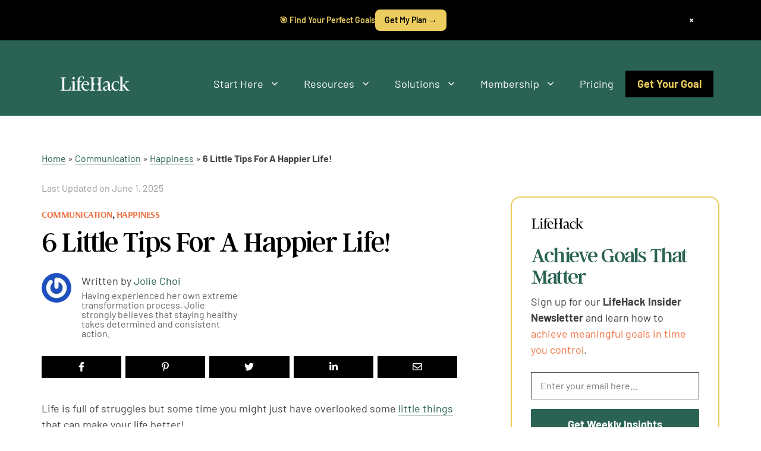

--- FILE ---
content_type: text/html; charset=UTF-8
request_url: https://www.lifehack.org/348403/6-little-tips-for-a-happier-life
body_size: 69882
content:
<!DOCTYPE html><html lang="en-US"><head><meta charset="UTF-8"><style type="text/css">@font-face {font-family:Barlow;font-style:normal;font-weight:100;src:url(/cf-fonts/s/barlow/5.0.11/vietnamese/100/normal.woff2);unicode-range:U+0102-0103,U+0110-0111,U+0128-0129,U+0168-0169,U+01A0-01A1,U+01AF-01B0,U+0300-0301,U+0303-0304,U+0308-0309,U+0323,U+0329,U+1EA0-1EF9,U+20AB;font-display:swap;}@font-face {font-family:Barlow;font-style:normal;font-weight:100;src:url(/cf-fonts/s/barlow/5.0.11/latin/100/normal.woff2);unicode-range:U+0000-00FF,U+0131,U+0152-0153,U+02BB-02BC,U+02C6,U+02DA,U+02DC,U+0304,U+0308,U+0329,U+2000-206F,U+2074,U+20AC,U+2122,U+2191,U+2193,U+2212,U+2215,U+FEFF,U+FFFD;font-display:swap;}@font-face {font-family:Barlow;font-style:normal;font-weight:100;src:url(/cf-fonts/s/barlow/5.0.11/latin-ext/100/normal.woff2);unicode-range:U+0100-02AF,U+0304,U+0308,U+0329,U+1E00-1E9F,U+1EF2-1EFF,U+2020,U+20A0-20AB,U+20AD-20CF,U+2113,U+2C60-2C7F,U+A720-A7FF;font-display:swap;}@font-face {font-family:Barlow;font-style:italic;font-weight:100;src:url(/cf-fonts/s/barlow/5.0.11/latin/100/italic.woff2);unicode-range:U+0000-00FF,U+0131,U+0152-0153,U+02BB-02BC,U+02C6,U+02DA,U+02DC,U+0304,U+0308,U+0329,U+2000-206F,U+2074,U+20AC,U+2122,U+2191,U+2193,U+2212,U+2215,U+FEFF,U+FFFD;font-display:swap;}@font-face {font-family:Barlow;font-style:italic;font-weight:100;src:url(/cf-fonts/s/barlow/5.0.11/vietnamese/100/italic.woff2);unicode-range:U+0102-0103,U+0110-0111,U+0128-0129,U+0168-0169,U+01A0-01A1,U+01AF-01B0,U+0300-0301,U+0303-0304,U+0308-0309,U+0323,U+0329,U+1EA0-1EF9,U+20AB;font-display:swap;}@font-face {font-family:Barlow;font-style:italic;font-weight:100;src:url(/cf-fonts/s/barlow/5.0.11/latin-ext/100/italic.woff2);unicode-range:U+0100-02AF,U+0304,U+0308,U+0329,U+1E00-1E9F,U+1EF2-1EFF,U+2020,U+20A0-20AB,U+20AD-20CF,U+2113,U+2C60-2C7F,U+A720-A7FF;font-display:swap;}@font-face {font-family:Barlow;font-style:normal;font-weight:200;src:url(/cf-fonts/s/barlow/5.0.11/latin-ext/200/normal.woff2);unicode-range:U+0100-02AF,U+0304,U+0308,U+0329,U+1E00-1E9F,U+1EF2-1EFF,U+2020,U+20A0-20AB,U+20AD-20CF,U+2113,U+2C60-2C7F,U+A720-A7FF;font-display:swap;}@font-face {font-family:Barlow;font-style:normal;font-weight:200;src:url(/cf-fonts/s/barlow/5.0.11/vietnamese/200/normal.woff2);unicode-range:U+0102-0103,U+0110-0111,U+0128-0129,U+0168-0169,U+01A0-01A1,U+01AF-01B0,U+0300-0301,U+0303-0304,U+0308-0309,U+0323,U+0329,U+1EA0-1EF9,U+20AB;font-display:swap;}@font-face {font-family:Barlow;font-style:normal;font-weight:200;src:url(/cf-fonts/s/barlow/5.0.11/latin/200/normal.woff2);unicode-range:U+0000-00FF,U+0131,U+0152-0153,U+02BB-02BC,U+02C6,U+02DA,U+02DC,U+0304,U+0308,U+0329,U+2000-206F,U+2074,U+20AC,U+2122,U+2191,U+2193,U+2212,U+2215,U+FEFF,U+FFFD;font-display:swap;}@font-face {font-family:Barlow;font-style:italic;font-weight:200;src:url(/cf-fonts/s/barlow/5.0.11/latin/200/italic.woff2);unicode-range:U+0000-00FF,U+0131,U+0152-0153,U+02BB-02BC,U+02C6,U+02DA,U+02DC,U+0304,U+0308,U+0329,U+2000-206F,U+2074,U+20AC,U+2122,U+2191,U+2193,U+2212,U+2215,U+FEFF,U+FFFD;font-display:swap;}@font-face {font-family:Barlow;font-style:italic;font-weight:200;src:url(/cf-fonts/s/barlow/5.0.11/latin-ext/200/italic.woff2);unicode-range:U+0100-02AF,U+0304,U+0308,U+0329,U+1E00-1E9F,U+1EF2-1EFF,U+2020,U+20A0-20AB,U+20AD-20CF,U+2113,U+2C60-2C7F,U+A720-A7FF;font-display:swap;}@font-face {font-family:Barlow;font-style:italic;font-weight:200;src:url(/cf-fonts/s/barlow/5.0.11/vietnamese/200/italic.woff2);unicode-range:U+0102-0103,U+0110-0111,U+0128-0129,U+0168-0169,U+01A0-01A1,U+01AF-01B0,U+0300-0301,U+0303-0304,U+0308-0309,U+0323,U+0329,U+1EA0-1EF9,U+20AB;font-display:swap;}@font-face {font-family:Barlow;font-style:normal;font-weight:300;src:url(/cf-fonts/s/barlow/5.0.11/latin/300/normal.woff2);unicode-range:U+0000-00FF,U+0131,U+0152-0153,U+02BB-02BC,U+02C6,U+02DA,U+02DC,U+0304,U+0308,U+0329,U+2000-206F,U+2074,U+20AC,U+2122,U+2191,U+2193,U+2212,U+2215,U+FEFF,U+FFFD;font-display:swap;}@font-face {font-family:Barlow;font-style:normal;font-weight:300;src:url(/cf-fonts/s/barlow/5.0.11/vietnamese/300/normal.woff2);unicode-range:U+0102-0103,U+0110-0111,U+0128-0129,U+0168-0169,U+01A0-01A1,U+01AF-01B0,U+0300-0301,U+0303-0304,U+0308-0309,U+0323,U+0329,U+1EA0-1EF9,U+20AB;font-display:swap;}@font-face {font-family:Barlow;font-style:normal;font-weight:300;src:url(/cf-fonts/s/barlow/5.0.11/latin-ext/300/normal.woff2);unicode-range:U+0100-02AF,U+0304,U+0308,U+0329,U+1E00-1E9F,U+1EF2-1EFF,U+2020,U+20A0-20AB,U+20AD-20CF,U+2113,U+2C60-2C7F,U+A720-A7FF;font-display:swap;}@font-face {font-family:Barlow;font-style:italic;font-weight:300;src:url(/cf-fonts/s/barlow/5.0.11/latin-ext/300/italic.woff2);unicode-range:U+0100-02AF,U+0304,U+0308,U+0329,U+1E00-1E9F,U+1EF2-1EFF,U+2020,U+20A0-20AB,U+20AD-20CF,U+2113,U+2C60-2C7F,U+A720-A7FF;font-display:swap;}@font-face {font-family:Barlow;font-style:italic;font-weight:300;src:url(/cf-fonts/s/barlow/5.0.11/vietnamese/300/italic.woff2);unicode-range:U+0102-0103,U+0110-0111,U+0128-0129,U+0168-0169,U+01A0-01A1,U+01AF-01B0,U+0300-0301,U+0303-0304,U+0308-0309,U+0323,U+0329,U+1EA0-1EF9,U+20AB;font-display:swap;}@font-face {font-family:Barlow;font-style:italic;font-weight:300;src:url(/cf-fonts/s/barlow/5.0.11/latin/300/italic.woff2);unicode-range:U+0000-00FF,U+0131,U+0152-0153,U+02BB-02BC,U+02C6,U+02DA,U+02DC,U+0304,U+0308,U+0329,U+2000-206F,U+2074,U+20AC,U+2122,U+2191,U+2193,U+2212,U+2215,U+FEFF,U+FFFD;font-display:swap;}@font-face {font-family:Barlow;font-style:normal;font-weight:400;src:url(/cf-fonts/s/barlow/5.0.11/vietnamese/400/normal.woff2);unicode-range:U+0102-0103,U+0110-0111,U+0128-0129,U+0168-0169,U+01A0-01A1,U+01AF-01B0,U+0300-0301,U+0303-0304,U+0308-0309,U+0323,U+0329,U+1EA0-1EF9,U+20AB;font-display:swap;}@font-face {font-family:Barlow;font-style:normal;font-weight:400;src:url(/cf-fonts/s/barlow/5.0.11/latin/400/normal.woff2);unicode-range:U+0000-00FF,U+0131,U+0152-0153,U+02BB-02BC,U+02C6,U+02DA,U+02DC,U+0304,U+0308,U+0329,U+2000-206F,U+2074,U+20AC,U+2122,U+2191,U+2193,U+2212,U+2215,U+FEFF,U+FFFD;font-display:swap;}@font-face {font-family:Barlow;font-style:normal;font-weight:400;src:url(/cf-fonts/s/barlow/5.0.11/latin-ext/400/normal.woff2);unicode-range:U+0100-02AF,U+0304,U+0308,U+0329,U+1E00-1E9F,U+1EF2-1EFF,U+2020,U+20A0-20AB,U+20AD-20CF,U+2113,U+2C60-2C7F,U+A720-A7FF;font-display:swap;}@font-face {font-family:Barlow;font-style:italic;font-weight:400;src:url(/cf-fonts/s/barlow/5.0.11/latin/400/italic.woff2);unicode-range:U+0000-00FF,U+0131,U+0152-0153,U+02BB-02BC,U+02C6,U+02DA,U+02DC,U+0304,U+0308,U+0329,U+2000-206F,U+2074,U+20AC,U+2122,U+2191,U+2193,U+2212,U+2215,U+FEFF,U+FFFD;font-display:swap;}@font-face {font-family:Barlow;font-style:italic;font-weight:400;src:url(/cf-fonts/s/barlow/5.0.11/latin-ext/400/italic.woff2);unicode-range:U+0100-02AF,U+0304,U+0308,U+0329,U+1E00-1E9F,U+1EF2-1EFF,U+2020,U+20A0-20AB,U+20AD-20CF,U+2113,U+2C60-2C7F,U+A720-A7FF;font-display:swap;}@font-face {font-family:Barlow;font-style:italic;font-weight:400;src:url(/cf-fonts/s/barlow/5.0.11/vietnamese/400/italic.woff2);unicode-range:U+0102-0103,U+0110-0111,U+0128-0129,U+0168-0169,U+01A0-01A1,U+01AF-01B0,U+0300-0301,U+0303-0304,U+0308-0309,U+0323,U+0329,U+1EA0-1EF9,U+20AB;font-display:swap;}@font-face {font-family:Barlow;font-style:normal;font-weight:500;src:url(/cf-fonts/s/barlow/5.0.11/latin-ext/500/normal.woff2);unicode-range:U+0100-02AF,U+0304,U+0308,U+0329,U+1E00-1E9F,U+1EF2-1EFF,U+2020,U+20A0-20AB,U+20AD-20CF,U+2113,U+2C60-2C7F,U+A720-A7FF;font-display:swap;}@font-face {font-family:Barlow;font-style:normal;font-weight:500;src:url(/cf-fonts/s/barlow/5.0.11/vietnamese/500/normal.woff2);unicode-range:U+0102-0103,U+0110-0111,U+0128-0129,U+0168-0169,U+01A0-01A1,U+01AF-01B0,U+0300-0301,U+0303-0304,U+0308-0309,U+0323,U+0329,U+1EA0-1EF9,U+20AB;font-display:swap;}@font-face {font-family:Barlow;font-style:normal;font-weight:500;src:url(/cf-fonts/s/barlow/5.0.11/latin/500/normal.woff2);unicode-range:U+0000-00FF,U+0131,U+0152-0153,U+02BB-02BC,U+02C6,U+02DA,U+02DC,U+0304,U+0308,U+0329,U+2000-206F,U+2074,U+20AC,U+2122,U+2191,U+2193,U+2212,U+2215,U+FEFF,U+FFFD;font-display:swap;}@font-face {font-family:Barlow;font-style:italic;font-weight:500;src:url(/cf-fonts/s/barlow/5.0.11/latin/500/italic.woff2);unicode-range:U+0000-00FF,U+0131,U+0152-0153,U+02BB-02BC,U+02C6,U+02DA,U+02DC,U+0304,U+0308,U+0329,U+2000-206F,U+2074,U+20AC,U+2122,U+2191,U+2193,U+2212,U+2215,U+FEFF,U+FFFD;font-display:swap;}@font-face {font-family:Barlow;font-style:italic;font-weight:500;src:url(/cf-fonts/s/barlow/5.0.11/vietnamese/500/italic.woff2);unicode-range:U+0102-0103,U+0110-0111,U+0128-0129,U+0168-0169,U+01A0-01A1,U+01AF-01B0,U+0300-0301,U+0303-0304,U+0308-0309,U+0323,U+0329,U+1EA0-1EF9,U+20AB;font-display:swap;}@font-face {font-family:Barlow;font-style:italic;font-weight:500;src:url(/cf-fonts/s/barlow/5.0.11/latin-ext/500/italic.woff2);unicode-range:U+0100-02AF,U+0304,U+0308,U+0329,U+1E00-1E9F,U+1EF2-1EFF,U+2020,U+20A0-20AB,U+20AD-20CF,U+2113,U+2C60-2C7F,U+A720-A7FF;font-display:swap;}@font-face {font-family:Barlow;font-style:normal;font-weight:600;src:url(/cf-fonts/s/barlow/5.0.11/vietnamese/600/normal.woff2);unicode-range:U+0102-0103,U+0110-0111,U+0128-0129,U+0168-0169,U+01A0-01A1,U+01AF-01B0,U+0300-0301,U+0303-0304,U+0308-0309,U+0323,U+0329,U+1EA0-1EF9,U+20AB;font-display:swap;}@font-face {font-family:Barlow;font-style:normal;font-weight:600;src:url(/cf-fonts/s/barlow/5.0.11/latin/600/normal.woff2);unicode-range:U+0000-00FF,U+0131,U+0152-0153,U+02BB-02BC,U+02C6,U+02DA,U+02DC,U+0304,U+0308,U+0329,U+2000-206F,U+2074,U+20AC,U+2122,U+2191,U+2193,U+2212,U+2215,U+FEFF,U+FFFD;font-display:swap;}@font-face {font-family:Barlow;font-style:normal;font-weight:600;src:url(/cf-fonts/s/barlow/5.0.11/latin-ext/600/normal.woff2);unicode-range:U+0100-02AF,U+0304,U+0308,U+0329,U+1E00-1E9F,U+1EF2-1EFF,U+2020,U+20A0-20AB,U+20AD-20CF,U+2113,U+2C60-2C7F,U+A720-A7FF;font-display:swap;}@font-face {font-family:Barlow;font-style:italic;font-weight:600;src:url(/cf-fonts/s/barlow/5.0.11/vietnamese/600/italic.woff2);unicode-range:U+0102-0103,U+0110-0111,U+0128-0129,U+0168-0169,U+01A0-01A1,U+01AF-01B0,U+0300-0301,U+0303-0304,U+0308-0309,U+0323,U+0329,U+1EA0-1EF9,U+20AB;font-display:swap;}@font-face {font-family:Barlow;font-style:italic;font-weight:600;src:url(/cf-fonts/s/barlow/5.0.11/latin/600/italic.woff2);unicode-range:U+0000-00FF,U+0131,U+0152-0153,U+02BB-02BC,U+02C6,U+02DA,U+02DC,U+0304,U+0308,U+0329,U+2000-206F,U+2074,U+20AC,U+2122,U+2191,U+2193,U+2212,U+2215,U+FEFF,U+FFFD;font-display:swap;}@font-face {font-family:Barlow;font-style:italic;font-weight:600;src:url(/cf-fonts/s/barlow/5.0.11/latin-ext/600/italic.woff2);unicode-range:U+0100-02AF,U+0304,U+0308,U+0329,U+1E00-1E9F,U+1EF2-1EFF,U+2020,U+20A0-20AB,U+20AD-20CF,U+2113,U+2C60-2C7F,U+A720-A7FF;font-display:swap;}@font-face {font-family:Barlow;font-style:normal;font-weight:700;src:url(/cf-fonts/s/barlow/5.0.11/latin-ext/700/normal.woff2);unicode-range:U+0100-02AF,U+0304,U+0308,U+0329,U+1E00-1E9F,U+1EF2-1EFF,U+2020,U+20A0-20AB,U+20AD-20CF,U+2113,U+2C60-2C7F,U+A720-A7FF;font-display:swap;}@font-face {font-family:Barlow;font-style:normal;font-weight:700;src:url(/cf-fonts/s/barlow/5.0.11/latin/700/normal.woff2);unicode-range:U+0000-00FF,U+0131,U+0152-0153,U+02BB-02BC,U+02C6,U+02DA,U+02DC,U+0304,U+0308,U+0329,U+2000-206F,U+2074,U+20AC,U+2122,U+2191,U+2193,U+2212,U+2215,U+FEFF,U+FFFD;font-display:swap;}@font-face {font-family:Barlow;font-style:normal;font-weight:700;src:url(/cf-fonts/s/barlow/5.0.11/vietnamese/700/normal.woff2);unicode-range:U+0102-0103,U+0110-0111,U+0128-0129,U+0168-0169,U+01A0-01A1,U+01AF-01B0,U+0300-0301,U+0303-0304,U+0308-0309,U+0323,U+0329,U+1EA0-1EF9,U+20AB;font-display:swap;}@font-face {font-family:Barlow;font-style:italic;font-weight:700;src:url(/cf-fonts/s/barlow/5.0.11/latin/700/italic.woff2);unicode-range:U+0000-00FF,U+0131,U+0152-0153,U+02BB-02BC,U+02C6,U+02DA,U+02DC,U+0304,U+0308,U+0329,U+2000-206F,U+2074,U+20AC,U+2122,U+2191,U+2193,U+2212,U+2215,U+FEFF,U+FFFD;font-display:swap;}@font-face {font-family:Barlow;font-style:italic;font-weight:700;src:url(/cf-fonts/s/barlow/5.0.11/latin-ext/700/italic.woff2);unicode-range:U+0100-02AF,U+0304,U+0308,U+0329,U+1E00-1E9F,U+1EF2-1EFF,U+2020,U+20A0-20AB,U+20AD-20CF,U+2113,U+2C60-2C7F,U+A720-A7FF;font-display:swap;}@font-face {font-family:Barlow;font-style:italic;font-weight:700;src:url(/cf-fonts/s/barlow/5.0.11/vietnamese/700/italic.woff2);unicode-range:U+0102-0103,U+0110-0111,U+0128-0129,U+0168-0169,U+01A0-01A1,U+01AF-01B0,U+0300-0301,U+0303-0304,U+0308-0309,U+0323,U+0329,U+1EA0-1EF9,U+20AB;font-display:swap;}@font-face {font-family:Barlow;font-style:normal;font-weight:800;src:url(/cf-fonts/s/barlow/5.0.11/latin-ext/800/normal.woff2);unicode-range:U+0100-02AF,U+0304,U+0308,U+0329,U+1E00-1E9F,U+1EF2-1EFF,U+2020,U+20A0-20AB,U+20AD-20CF,U+2113,U+2C60-2C7F,U+A720-A7FF;font-display:swap;}@font-face {font-family:Barlow;font-style:normal;font-weight:800;src:url(/cf-fonts/s/barlow/5.0.11/latin/800/normal.woff2);unicode-range:U+0000-00FF,U+0131,U+0152-0153,U+02BB-02BC,U+02C6,U+02DA,U+02DC,U+0304,U+0308,U+0329,U+2000-206F,U+2074,U+20AC,U+2122,U+2191,U+2193,U+2212,U+2215,U+FEFF,U+FFFD;font-display:swap;}@font-face {font-family:Barlow;font-style:normal;font-weight:800;src:url(/cf-fonts/s/barlow/5.0.11/vietnamese/800/normal.woff2);unicode-range:U+0102-0103,U+0110-0111,U+0128-0129,U+0168-0169,U+01A0-01A1,U+01AF-01B0,U+0300-0301,U+0303-0304,U+0308-0309,U+0323,U+0329,U+1EA0-1EF9,U+20AB;font-display:swap;}@font-face {font-family:Barlow;font-style:italic;font-weight:800;src:url(/cf-fonts/s/barlow/5.0.11/vietnamese/800/italic.woff2);unicode-range:U+0102-0103,U+0110-0111,U+0128-0129,U+0168-0169,U+01A0-01A1,U+01AF-01B0,U+0300-0301,U+0303-0304,U+0308-0309,U+0323,U+0329,U+1EA0-1EF9,U+20AB;font-display:swap;}@font-face {font-family:Barlow;font-style:italic;font-weight:800;src:url(/cf-fonts/s/barlow/5.0.11/latin-ext/800/italic.woff2);unicode-range:U+0100-02AF,U+0304,U+0308,U+0329,U+1E00-1E9F,U+1EF2-1EFF,U+2020,U+20A0-20AB,U+20AD-20CF,U+2113,U+2C60-2C7F,U+A720-A7FF;font-display:swap;}@font-face {font-family:Barlow;font-style:italic;font-weight:800;src:url(/cf-fonts/s/barlow/5.0.11/latin/800/italic.woff2);unicode-range:U+0000-00FF,U+0131,U+0152-0153,U+02BB-02BC,U+02C6,U+02DA,U+02DC,U+0304,U+0308,U+0329,U+2000-206F,U+2074,U+20AC,U+2122,U+2191,U+2193,U+2212,U+2215,U+FEFF,U+FFFD;font-display:swap;}@font-face {font-family:Barlow;font-style:normal;font-weight:900;src:url(/cf-fonts/s/barlow/5.0.11/vietnamese/900/normal.woff2);unicode-range:U+0102-0103,U+0110-0111,U+0128-0129,U+0168-0169,U+01A0-01A1,U+01AF-01B0,U+0300-0301,U+0303-0304,U+0308-0309,U+0323,U+0329,U+1EA0-1EF9,U+20AB;font-display:swap;}@font-face {font-family:Barlow;font-style:normal;font-weight:900;src:url(/cf-fonts/s/barlow/5.0.11/latin-ext/900/normal.woff2);unicode-range:U+0100-02AF,U+0304,U+0308,U+0329,U+1E00-1E9F,U+1EF2-1EFF,U+2020,U+20A0-20AB,U+20AD-20CF,U+2113,U+2C60-2C7F,U+A720-A7FF;font-display:swap;}@font-face {font-family:Barlow;font-style:normal;font-weight:900;src:url(/cf-fonts/s/barlow/5.0.11/latin/900/normal.woff2);unicode-range:U+0000-00FF,U+0131,U+0152-0153,U+02BB-02BC,U+02C6,U+02DA,U+02DC,U+0304,U+0308,U+0329,U+2000-206F,U+2074,U+20AC,U+2122,U+2191,U+2193,U+2212,U+2215,U+FEFF,U+FFFD;font-display:swap;}@font-face {font-family:Barlow;font-style:italic;font-weight:900;src:url(/cf-fonts/s/barlow/5.0.11/latin/900/italic.woff2);unicode-range:U+0000-00FF,U+0131,U+0152-0153,U+02BB-02BC,U+02C6,U+02DA,U+02DC,U+0304,U+0308,U+0329,U+2000-206F,U+2074,U+20AC,U+2122,U+2191,U+2193,U+2212,U+2215,U+FEFF,U+FFFD;font-display:swap;}@font-face {font-family:Barlow;font-style:italic;font-weight:900;src:url(/cf-fonts/s/barlow/5.0.11/latin-ext/900/italic.woff2);unicode-range:U+0100-02AF,U+0304,U+0308,U+0329,U+1E00-1E9F,U+1EF2-1EFF,U+2020,U+20A0-20AB,U+20AD-20CF,U+2113,U+2C60-2C7F,U+A720-A7FF;font-display:swap;}@font-face {font-family:Barlow;font-style:italic;font-weight:900;src:url(/cf-fonts/s/barlow/5.0.11/vietnamese/900/italic.woff2);unicode-range:U+0102-0103,U+0110-0111,U+0128-0129,U+0168-0169,U+01A0-01A1,U+01AF-01B0,U+0300-0301,U+0303-0304,U+0308-0309,U+0323,U+0329,U+1EA0-1EF9,U+20AB;font-display:swap;}@font-face {font-family:Arsenal;font-style:normal;font-weight:400;src:url(/cf-fonts/s/arsenal/5.0.11/cyrillic-ext/400/normal.woff2);unicode-range:U+0460-052F,U+1C80-1C88,U+20B4,U+2DE0-2DFF,U+A640-A69F,U+FE2E-FE2F;font-display:swap;}@font-face {font-family:Arsenal;font-style:normal;font-weight:400;src:url(/cf-fonts/s/arsenal/5.0.11/latin-ext/400/normal.woff2);unicode-range:U+0100-02AF,U+0304,U+0308,U+0329,U+1E00-1E9F,U+1EF2-1EFF,U+2020,U+20A0-20AB,U+20AD-20CF,U+2113,U+2C60-2C7F,U+A720-A7FF;font-display:swap;}@font-face {font-family:Arsenal;font-style:normal;font-weight:400;src:url(/cf-fonts/s/arsenal/5.0.11/vietnamese/400/normal.woff2);unicode-range:U+0102-0103,U+0110-0111,U+0128-0129,U+0168-0169,U+01A0-01A1,U+01AF-01B0,U+0300-0301,U+0303-0304,U+0308-0309,U+0323,U+0329,U+1EA0-1EF9,U+20AB;font-display:swap;}@font-face {font-family:Arsenal;font-style:normal;font-weight:400;src:url(/cf-fonts/s/arsenal/5.0.11/cyrillic/400/normal.woff2);unicode-range:U+0301,U+0400-045F,U+0490-0491,U+04B0-04B1,U+2116;font-display:swap;}@font-face {font-family:Arsenal;font-style:normal;font-weight:400;src:url(/cf-fonts/s/arsenal/5.0.11/latin/400/normal.woff2);unicode-range:U+0000-00FF,U+0131,U+0152-0153,U+02BB-02BC,U+02C6,U+02DA,U+02DC,U+0304,U+0308,U+0329,U+2000-206F,U+2074,U+20AC,U+2122,U+2191,U+2193,U+2212,U+2215,U+FEFF,U+FFFD;font-display:swap;}@font-face {font-family:Arsenal;font-style:italic;font-weight:400;src:url(/cf-fonts/s/arsenal/5.0.11/cyrillic/400/italic.woff2);unicode-range:U+0301,U+0400-045F,U+0490-0491,U+04B0-04B1,U+2116;font-display:swap;}@font-face {font-family:Arsenal;font-style:italic;font-weight:400;src:url(/cf-fonts/s/arsenal/5.0.11/cyrillic-ext/400/italic.woff2);unicode-range:U+0460-052F,U+1C80-1C88,U+20B4,U+2DE0-2DFF,U+A640-A69F,U+FE2E-FE2F;font-display:swap;}@font-face {font-family:Arsenal;font-style:italic;font-weight:400;src:url(/cf-fonts/s/arsenal/5.0.11/latin/400/italic.woff2);unicode-range:U+0000-00FF,U+0131,U+0152-0153,U+02BB-02BC,U+02C6,U+02DA,U+02DC,U+0304,U+0308,U+0329,U+2000-206F,U+2074,U+20AC,U+2122,U+2191,U+2193,U+2212,U+2215,U+FEFF,U+FFFD;font-display:swap;}@font-face {font-family:Arsenal;font-style:italic;font-weight:400;src:url(/cf-fonts/s/arsenal/5.0.11/vietnamese/400/italic.woff2);unicode-range:U+0102-0103,U+0110-0111,U+0128-0129,U+0168-0169,U+01A0-01A1,U+01AF-01B0,U+0300-0301,U+0303-0304,U+0308-0309,U+0323,U+0329,U+1EA0-1EF9,U+20AB;font-display:swap;}@font-face {font-family:Arsenal;font-style:italic;font-weight:400;src:url(/cf-fonts/s/arsenal/5.0.11/latin-ext/400/italic.woff2);unicode-range:U+0100-02AF,U+0304,U+0308,U+0329,U+1E00-1E9F,U+1EF2-1EFF,U+2020,U+20A0-20AB,U+20AD-20CF,U+2113,U+2C60-2C7F,U+A720-A7FF;font-display:swap;}@font-face {font-family:Arsenal;font-style:normal;font-weight:700;src:url(/cf-fonts/s/arsenal/5.0.11/cyrillic/700/normal.woff2);unicode-range:U+0301,U+0400-045F,U+0490-0491,U+04B0-04B1,U+2116;font-display:swap;}@font-face {font-family:Arsenal;font-style:normal;font-weight:700;src:url(/cf-fonts/s/arsenal/5.0.11/cyrillic-ext/700/normal.woff2);unicode-range:U+0460-052F,U+1C80-1C88,U+20B4,U+2DE0-2DFF,U+A640-A69F,U+FE2E-FE2F;font-display:swap;}@font-face {font-family:Arsenal;font-style:normal;font-weight:700;src:url(/cf-fonts/s/arsenal/5.0.11/latin/700/normal.woff2);unicode-range:U+0000-00FF,U+0131,U+0152-0153,U+02BB-02BC,U+02C6,U+02DA,U+02DC,U+0304,U+0308,U+0329,U+2000-206F,U+2074,U+20AC,U+2122,U+2191,U+2193,U+2212,U+2215,U+FEFF,U+FFFD;font-display:swap;}@font-face {font-family:Arsenal;font-style:normal;font-weight:700;src:url(/cf-fonts/s/arsenal/5.0.11/vietnamese/700/normal.woff2);unicode-range:U+0102-0103,U+0110-0111,U+0128-0129,U+0168-0169,U+01A0-01A1,U+01AF-01B0,U+0300-0301,U+0303-0304,U+0308-0309,U+0323,U+0329,U+1EA0-1EF9,U+20AB;font-display:swap;}@font-face {font-family:Arsenal;font-style:normal;font-weight:700;src:url(/cf-fonts/s/arsenal/5.0.11/latin-ext/700/normal.woff2);unicode-range:U+0100-02AF,U+0304,U+0308,U+0329,U+1E00-1E9F,U+1EF2-1EFF,U+2020,U+20A0-20AB,U+20AD-20CF,U+2113,U+2C60-2C7F,U+A720-A7FF;font-display:swap;}@font-face {font-family:Arsenal;font-style:italic;font-weight:700;src:url(/cf-fonts/s/arsenal/5.0.11/latin-ext/700/italic.woff2);unicode-range:U+0100-02AF,U+0304,U+0308,U+0329,U+1E00-1E9F,U+1EF2-1EFF,U+2020,U+20A0-20AB,U+20AD-20CF,U+2113,U+2C60-2C7F,U+A720-A7FF;font-display:swap;}@font-face {font-family:Arsenal;font-style:italic;font-weight:700;src:url(/cf-fonts/s/arsenal/5.0.11/vietnamese/700/italic.woff2);unicode-range:U+0102-0103,U+0110-0111,U+0128-0129,U+0168-0169,U+01A0-01A1,U+01AF-01B0,U+0300-0301,U+0303-0304,U+0308-0309,U+0323,U+0329,U+1EA0-1EF9,U+20AB;font-display:swap;}@font-face {font-family:Arsenal;font-style:italic;font-weight:700;src:url(/cf-fonts/s/arsenal/5.0.11/cyrillic-ext/700/italic.woff2);unicode-range:U+0460-052F,U+1C80-1C88,U+20B4,U+2DE0-2DFF,U+A640-A69F,U+FE2E-FE2F;font-display:swap;}@font-face {font-family:Arsenal;font-style:italic;font-weight:700;src:url(/cf-fonts/s/arsenal/5.0.11/latin/700/italic.woff2);unicode-range:U+0000-00FF,U+0131,U+0152-0153,U+02BB-02BC,U+02C6,U+02DA,U+02DC,U+0304,U+0308,U+0329,U+2000-206F,U+2074,U+20AC,U+2122,U+2191,U+2193,U+2212,U+2215,U+FEFF,U+FFFD;font-display:swap;}@font-face {font-family:Arsenal;font-style:italic;font-weight:700;src:url(/cf-fonts/s/arsenal/5.0.11/cyrillic/700/italic.woff2);unicode-range:U+0301,U+0400-045F,U+0490-0491,U+04B0-04B1,U+2116;font-display:swap;}@font-face {font-family:Barlow;font-style:normal;font-weight:100;src:url(/cf-fonts/s/barlow/5.0.11/latin-ext/100/normal.woff2);unicode-range:U+0100-02AF,U+0304,U+0308,U+0329,U+1E00-1E9F,U+1EF2-1EFF,U+2020,U+20A0-20AB,U+20AD-20CF,U+2113,U+2C60-2C7F,U+A720-A7FF;font-display:swap;}@font-face {font-family:Barlow;font-style:normal;font-weight:100;src:url(/cf-fonts/s/barlow/5.0.11/vietnamese/100/normal.woff2);unicode-range:U+0102-0103,U+0110-0111,U+0128-0129,U+0168-0169,U+01A0-01A1,U+01AF-01B0,U+0300-0301,U+0303-0304,U+0308-0309,U+0323,U+0329,U+1EA0-1EF9,U+20AB;font-display:swap;}@font-face {font-family:Barlow;font-style:normal;font-weight:100;src:url(/cf-fonts/s/barlow/5.0.11/latin/100/normal.woff2);unicode-range:U+0000-00FF,U+0131,U+0152-0153,U+02BB-02BC,U+02C6,U+02DA,U+02DC,U+0304,U+0308,U+0329,U+2000-206F,U+2074,U+20AC,U+2122,U+2191,U+2193,U+2212,U+2215,U+FEFF,U+FFFD;font-display:swap;}@font-face {font-family:Barlow;font-style:italic;font-weight:100;src:url(/cf-fonts/s/barlow/5.0.11/latin/100/italic.woff2);unicode-range:U+0000-00FF,U+0131,U+0152-0153,U+02BB-02BC,U+02C6,U+02DA,U+02DC,U+0304,U+0308,U+0329,U+2000-206F,U+2074,U+20AC,U+2122,U+2191,U+2193,U+2212,U+2215,U+FEFF,U+FFFD;font-display:swap;}@font-face {font-family:Barlow;font-style:italic;font-weight:100;src:url(/cf-fonts/s/barlow/5.0.11/latin-ext/100/italic.woff2);unicode-range:U+0100-02AF,U+0304,U+0308,U+0329,U+1E00-1E9F,U+1EF2-1EFF,U+2020,U+20A0-20AB,U+20AD-20CF,U+2113,U+2C60-2C7F,U+A720-A7FF;font-display:swap;}@font-face {font-family:Barlow;font-style:italic;font-weight:100;src:url(/cf-fonts/s/barlow/5.0.11/vietnamese/100/italic.woff2);unicode-range:U+0102-0103,U+0110-0111,U+0128-0129,U+0168-0169,U+01A0-01A1,U+01AF-01B0,U+0300-0301,U+0303-0304,U+0308-0309,U+0323,U+0329,U+1EA0-1EF9,U+20AB;font-display:swap;}@font-face {font-family:Barlow;font-style:normal;font-weight:200;src:url(/cf-fonts/s/barlow/5.0.11/vietnamese/200/normal.woff2);unicode-range:U+0102-0103,U+0110-0111,U+0128-0129,U+0168-0169,U+01A0-01A1,U+01AF-01B0,U+0300-0301,U+0303-0304,U+0308-0309,U+0323,U+0329,U+1EA0-1EF9,U+20AB;font-display:swap;}@font-face {font-family:Barlow;font-style:normal;font-weight:200;src:url(/cf-fonts/s/barlow/5.0.11/latin-ext/200/normal.woff2);unicode-range:U+0100-02AF,U+0304,U+0308,U+0329,U+1E00-1E9F,U+1EF2-1EFF,U+2020,U+20A0-20AB,U+20AD-20CF,U+2113,U+2C60-2C7F,U+A720-A7FF;font-display:swap;}@font-face {font-family:Barlow;font-style:normal;font-weight:200;src:url(/cf-fonts/s/barlow/5.0.11/latin/200/normal.woff2);unicode-range:U+0000-00FF,U+0131,U+0152-0153,U+02BB-02BC,U+02C6,U+02DA,U+02DC,U+0304,U+0308,U+0329,U+2000-206F,U+2074,U+20AC,U+2122,U+2191,U+2193,U+2212,U+2215,U+FEFF,U+FFFD;font-display:swap;}@font-face {font-family:Barlow;font-style:italic;font-weight:200;src:url(/cf-fonts/s/barlow/5.0.11/latin/200/italic.woff2);unicode-range:U+0000-00FF,U+0131,U+0152-0153,U+02BB-02BC,U+02C6,U+02DA,U+02DC,U+0304,U+0308,U+0329,U+2000-206F,U+2074,U+20AC,U+2122,U+2191,U+2193,U+2212,U+2215,U+FEFF,U+FFFD;font-display:swap;}@font-face {font-family:Barlow;font-style:italic;font-weight:200;src:url(/cf-fonts/s/barlow/5.0.11/latin-ext/200/italic.woff2);unicode-range:U+0100-02AF,U+0304,U+0308,U+0329,U+1E00-1E9F,U+1EF2-1EFF,U+2020,U+20A0-20AB,U+20AD-20CF,U+2113,U+2C60-2C7F,U+A720-A7FF;font-display:swap;}@font-face {font-family:Barlow;font-style:italic;font-weight:200;src:url(/cf-fonts/s/barlow/5.0.11/vietnamese/200/italic.woff2);unicode-range:U+0102-0103,U+0110-0111,U+0128-0129,U+0168-0169,U+01A0-01A1,U+01AF-01B0,U+0300-0301,U+0303-0304,U+0308-0309,U+0323,U+0329,U+1EA0-1EF9,U+20AB;font-display:swap;}@font-face {font-family:Barlow;font-style:normal;font-weight:300;src:url(/cf-fonts/s/barlow/5.0.11/latin/300/normal.woff2);unicode-range:U+0000-00FF,U+0131,U+0152-0153,U+02BB-02BC,U+02C6,U+02DA,U+02DC,U+0304,U+0308,U+0329,U+2000-206F,U+2074,U+20AC,U+2122,U+2191,U+2193,U+2212,U+2215,U+FEFF,U+FFFD;font-display:swap;}@font-face {font-family:Barlow;font-style:normal;font-weight:300;src:url(/cf-fonts/s/barlow/5.0.11/latin-ext/300/normal.woff2);unicode-range:U+0100-02AF,U+0304,U+0308,U+0329,U+1E00-1E9F,U+1EF2-1EFF,U+2020,U+20A0-20AB,U+20AD-20CF,U+2113,U+2C60-2C7F,U+A720-A7FF;font-display:swap;}@font-face {font-family:Barlow;font-style:normal;font-weight:300;src:url(/cf-fonts/s/barlow/5.0.11/vietnamese/300/normal.woff2);unicode-range:U+0102-0103,U+0110-0111,U+0128-0129,U+0168-0169,U+01A0-01A1,U+01AF-01B0,U+0300-0301,U+0303-0304,U+0308-0309,U+0323,U+0329,U+1EA0-1EF9,U+20AB;font-display:swap;}@font-face {font-family:Barlow;font-style:italic;font-weight:300;src:url(/cf-fonts/s/barlow/5.0.11/latin/300/italic.woff2);unicode-range:U+0000-00FF,U+0131,U+0152-0153,U+02BB-02BC,U+02C6,U+02DA,U+02DC,U+0304,U+0308,U+0329,U+2000-206F,U+2074,U+20AC,U+2122,U+2191,U+2193,U+2212,U+2215,U+FEFF,U+FFFD;font-display:swap;}@font-face {font-family:Barlow;font-style:italic;font-weight:300;src:url(/cf-fonts/s/barlow/5.0.11/vietnamese/300/italic.woff2);unicode-range:U+0102-0103,U+0110-0111,U+0128-0129,U+0168-0169,U+01A0-01A1,U+01AF-01B0,U+0300-0301,U+0303-0304,U+0308-0309,U+0323,U+0329,U+1EA0-1EF9,U+20AB;font-display:swap;}@font-face {font-family:Barlow;font-style:italic;font-weight:300;src:url(/cf-fonts/s/barlow/5.0.11/latin-ext/300/italic.woff2);unicode-range:U+0100-02AF,U+0304,U+0308,U+0329,U+1E00-1E9F,U+1EF2-1EFF,U+2020,U+20A0-20AB,U+20AD-20CF,U+2113,U+2C60-2C7F,U+A720-A7FF;font-display:swap;}@font-face {font-family:Barlow;font-style:normal;font-weight:400;src:url(/cf-fonts/s/barlow/5.0.11/latin/400/normal.woff2);unicode-range:U+0000-00FF,U+0131,U+0152-0153,U+02BB-02BC,U+02C6,U+02DA,U+02DC,U+0304,U+0308,U+0329,U+2000-206F,U+2074,U+20AC,U+2122,U+2191,U+2193,U+2212,U+2215,U+FEFF,U+FFFD;font-display:swap;}@font-face {font-family:Barlow;font-style:normal;font-weight:400;src:url(/cf-fonts/s/barlow/5.0.11/latin-ext/400/normal.woff2);unicode-range:U+0100-02AF,U+0304,U+0308,U+0329,U+1E00-1E9F,U+1EF2-1EFF,U+2020,U+20A0-20AB,U+20AD-20CF,U+2113,U+2C60-2C7F,U+A720-A7FF;font-display:swap;}@font-face {font-family:Barlow;font-style:normal;font-weight:400;src:url(/cf-fonts/s/barlow/5.0.11/vietnamese/400/normal.woff2);unicode-range:U+0102-0103,U+0110-0111,U+0128-0129,U+0168-0169,U+01A0-01A1,U+01AF-01B0,U+0300-0301,U+0303-0304,U+0308-0309,U+0323,U+0329,U+1EA0-1EF9,U+20AB;font-display:swap;}@font-face {font-family:Barlow;font-style:italic;font-weight:400;src:url(/cf-fonts/s/barlow/5.0.11/latin-ext/400/italic.woff2);unicode-range:U+0100-02AF,U+0304,U+0308,U+0329,U+1E00-1E9F,U+1EF2-1EFF,U+2020,U+20A0-20AB,U+20AD-20CF,U+2113,U+2C60-2C7F,U+A720-A7FF;font-display:swap;}@font-face {font-family:Barlow;font-style:italic;font-weight:400;src:url(/cf-fonts/s/barlow/5.0.11/vietnamese/400/italic.woff2);unicode-range:U+0102-0103,U+0110-0111,U+0128-0129,U+0168-0169,U+01A0-01A1,U+01AF-01B0,U+0300-0301,U+0303-0304,U+0308-0309,U+0323,U+0329,U+1EA0-1EF9,U+20AB;font-display:swap;}@font-face {font-family:Barlow;font-style:italic;font-weight:400;src:url(/cf-fonts/s/barlow/5.0.11/latin/400/italic.woff2);unicode-range:U+0000-00FF,U+0131,U+0152-0153,U+02BB-02BC,U+02C6,U+02DA,U+02DC,U+0304,U+0308,U+0329,U+2000-206F,U+2074,U+20AC,U+2122,U+2191,U+2193,U+2212,U+2215,U+FEFF,U+FFFD;font-display:swap;}@font-face {font-family:Barlow;font-style:normal;font-weight:500;src:url(/cf-fonts/s/barlow/5.0.11/latin/500/normal.woff2);unicode-range:U+0000-00FF,U+0131,U+0152-0153,U+02BB-02BC,U+02C6,U+02DA,U+02DC,U+0304,U+0308,U+0329,U+2000-206F,U+2074,U+20AC,U+2122,U+2191,U+2193,U+2212,U+2215,U+FEFF,U+FFFD;font-display:swap;}@font-face {font-family:Barlow;font-style:normal;font-weight:500;src:url(/cf-fonts/s/barlow/5.0.11/latin-ext/500/normal.woff2);unicode-range:U+0100-02AF,U+0304,U+0308,U+0329,U+1E00-1E9F,U+1EF2-1EFF,U+2020,U+20A0-20AB,U+20AD-20CF,U+2113,U+2C60-2C7F,U+A720-A7FF;font-display:swap;}@font-face {font-family:Barlow;font-style:normal;font-weight:500;src:url(/cf-fonts/s/barlow/5.0.11/vietnamese/500/normal.woff2);unicode-range:U+0102-0103,U+0110-0111,U+0128-0129,U+0168-0169,U+01A0-01A1,U+01AF-01B0,U+0300-0301,U+0303-0304,U+0308-0309,U+0323,U+0329,U+1EA0-1EF9,U+20AB;font-display:swap;}@font-face {font-family:Barlow;font-style:italic;font-weight:500;src:url(/cf-fonts/s/barlow/5.0.11/latin/500/italic.woff2);unicode-range:U+0000-00FF,U+0131,U+0152-0153,U+02BB-02BC,U+02C6,U+02DA,U+02DC,U+0304,U+0308,U+0329,U+2000-206F,U+2074,U+20AC,U+2122,U+2191,U+2193,U+2212,U+2215,U+FEFF,U+FFFD;font-display:swap;}@font-face {font-family:Barlow;font-style:italic;font-weight:500;src:url(/cf-fonts/s/barlow/5.0.11/latin-ext/500/italic.woff2);unicode-range:U+0100-02AF,U+0304,U+0308,U+0329,U+1E00-1E9F,U+1EF2-1EFF,U+2020,U+20A0-20AB,U+20AD-20CF,U+2113,U+2C60-2C7F,U+A720-A7FF;font-display:swap;}@font-face {font-family:Barlow;font-style:italic;font-weight:500;src:url(/cf-fonts/s/barlow/5.0.11/vietnamese/500/italic.woff2);unicode-range:U+0102-0103,U+0110-0111,U+0128-0129,U+0168-0169,U+01A0-01A1,U+01AF-01B0,U+0300-0301,U+0303-0304,U+0308-0309,U+0323,U+0329,U+1EA0-1EF9,U+20AB;font-display:swap;}@font-face {font-family:Barlow;font-style:normal;font-weight:600;src:url(/cf-fonts/s/barlow/5.0.11/latin/600/normal.woff2);unicode-range:U+0000-00FF,U+0131,U+0152-0153,U+02BB-02BC,U+02C6,U+02DA,U+02DC,U+0304,U+0308,U+0329,U+2000-206F,U+2074,U+20AC,U+2122,U+2191,U+2193,U+2212,U+2215,U+FEFF,U+FFFD;font-display:swap;}@font-face {font-family:Barlow;font-style:normal;font-weight:600;src:url(/cf-fonts/s/barlow/5.0.11/latin-ext/600/normal.woff2);unicode-range:U+0100-02AF,U+0304,U+0308,U+0329,U+1E00-1E9F,U+1EF2-1EFF,U+2020,U+20A0-20AB,U+20AD-20CF,U+2113,U+2C60-2C7F,U+A720-A7FF;font-display:swap;}@font-face {font-family:Barlow;font-style:normal;font-weight:600;src:url(/cf-fonts/s/barlow/5.0.11/vietnamese/600/normal.woff2);unicode-range:U+0102-0103,U+0110-0111,U+0128-0129,U+0168-0169,U+01A0-01A1,U+01AF-01B0,U+0300-0301,U+0303-0304,U+0308-0309,U+0323,U+0329,U+1EA0-1EF9,U+20AB;font-display:swap;}@font-face {font-family:Barlow;font-style:italic;font-weight:600;src:url(/cf-fonts/s/barlow/5.0.11/latin/600/italic.woff2);unicode-range:U+0000-00FF,U+0131,U+0152-0153,U+02BB-02BC,U+02C6,U+02DA,U+02DC,U+0304,U+0308,U+0329,U+2000-206F,U+2074,U+20AC,U+2122,U+2191,U+2193,U+2212,U+2215,U+FEFF,U+FFFD;font-display:swap;}@font-face {font-family:Barlow;font-style:italic;font-weight:600;src:url(/cf-fonts/s/barlow/5.0.11/latin-ext/600/italic.woff2);unicode-range:U+0100-02AF,U+0304,U+0308,U+0329,U+1E00-1E9F,U+1EF2-1EFF,U+2020,U+20A0-20AB,U+20AD-20CF,U+2113,U+2C60-2C7F,U+A720-A7FF;font-display:swap;}@font-face {font-family:Barlow;font-style:italic;font-weight:600;src:url(/cf-fonts/s/barlow/5.0.11/vietnamese/600/italic.woff2);unicode-range:U+0102-0103,U+0110-0111,U+0128-0129,U+0168-0169,U+01A0-01A1,U+01AF-01B0,U+0300-0301,U+0303-0304,U+0308-0309,U+0323,U+0329,U+1EA0-1EF9,U+20AB;font-display:swap;}@font-face {font-family:Barlow;font-style:normal;font-weight:700;src:url(/cf-fonts/s/barlow/5.0.11/latin/700/normal.woff2);unicode-range:U+0000-00FF,U+0131,U+0152-0153,U+02BB-02BC,U+02C6,U+02DA,U+02DC,U+0304,U+0308,U+0329,U+2000-206F,U+2074,U+20AC,U+2122,U+2191,U+2193,U+2212,U+2215,U+FEFF,U+FFFD;font-display:swap;}@font-face {font-family:Barlow;font-style:normal;font-weight:700;src:url(/cf-fonts/s/barlow/5.0.11/latin-ext/700/normal.woff2);unicode-range:U+0100-02AF,U+0304,U+0308,U+0329,U+1E00-1E9F,U+1EF2-1EFF,U+2020,U+20A0-20AB,U+20AD-20CF,U+2113,U+2C60-2C7F,U+A720-A7FF;font-display:swap;}@font-face {font-family:Barlow;font-style:normal;font-weight:700;src:url(/cf-fonts/s/barlow/5.0.11/vietnamese/700/normal.woff2);unicode-range:U+0102-0103,U+0110-0111,U+0128-0129,U+0168-0169,U+01A0-01A1,U+01AF-01B0,U+0300-0301,U+0303-0304,U+0308-0309,U+0323,U+0329,U+1EA0-1EF9,U+20AB;font-display:swap;}@font-face {font-family:Barlow;font-style:italic;font-weight:700;src:url(/cf-fonts/s/barlow/5.0.11/latin/700/italic.woff2);unicode-range:U+0000-00FF,U+0131,U+0152-0153,U+02BB-02BC,U+02C6,U+02DA,U+02DC,U+0304,U+0308,U+0329,U+2000-206F,U+2074,U+20AC,U+2122,U+2191,U+2193,U+2212,U+2215,U+FEFF,U+FFFD;font-display:swap;}@font-face {font-family:Barlow;font-style:italic;font-weight:700;src:url(/cf-fonts/s/barlow/5.0.11/latin-ext/700/italic.woff2);unicode-range:U+0100-02AF,U+0304,U+0308,U+0329,U+1E00-1E9F,U+1EF2-1EFF,U+2020,U+20A0-20AB,U+20AD-20CF,U+2113,U+2C60-2C7F,U+A720-A7FF;font-display:swap;}@font-face {font-family:Barlow;font-style:italic;font-weight:700;src:url(/cf-fonts/s/barlow/5.0.11/vietnamese/700/italic.woff2);unicode-range:U+0102-0103,U+0110-0111,U+0128-0129,U+0168-0169,U+01A0-01A1,U+01AF-01B0,U+0300-0301,U+0303-0304,U+0308-0309,U+0323,U+0329,U+1EA0-1EF9,U+20AB;font-display:swap;}@font-face {font-family:Barlow;font-style:normal;font-weight:800;src:url(/cf-fonts/s/barlow/5.0.11/latin/800/normal.woff2);unicode-range:U+0000-00FF,U+0131,U+0152-0153,U+02BB-02BC,U+02C6,U+02DA,U+02DC,U+0304,U+0308,U+0329,U+2000-206F,U+2074,U+20AC,U+2122,U+2191,U+2193,U+2212,U+2215,U+FEFF,U+FFFD;font-display:swap;}@font-face {font-family:Barlow;font-style:normal;font-weight:800;src:url(/cf-fonts/s/barlow/5.0.11/latin-ext/800/normal.woff2);unicode-range:U+0100-02AF,U+0304,U+0308,U+0329,U+1E00-1E9F,U+1EF2-1EFF,U+2020,U+20A0-20AB,U+20AD-20CF,U+2113,U+2C60-2C7F,U+A720-A7FF;font-display:swap;}@font-face {font-family:Barlow;font-style:normal;font-weight:800;src:url(/cf-fonts/s/barlow/5.0.11/vietnamese/800/normal.woff2);unicode-range:U+0102-0103,U+0110-0111,U+0128-0129,U+0168-0169,U+01A0-01A1,U+01AF-01B0,U+0300-0301,U+0303-0304,U+0308-0309,U+0323,U+0329,U+1EA0-1EF9,U+20AB;font-display:swap;}@font-face {font-family:Barlow;font-style:italic;font-weight:800;src:url(/cf-fonts/s/barlow/5.0.11/vietnamese/800/italic.woff2);unicode-range:U+0102-0103,U+0110-0111,U+0128-0129,U+0168-0169,U+01A0-01A1,U+01AF-01B0,U+0300-0301,U+0303-0304,U+0308-0309,U+0323,U+0329,U+1EA0-1EF9,U+20AB;font-display:swap;}@font-face {font-family:Barlow;font-style:italic;font-weight:800;src:url(/cf-fonts/s/barlow/5.0.11/latin-ext/800/italic.woff2);unicode-range:U+0100-02AF,U+0304,U+0308,U+0329,U+1E00-1E9F,U+1EF2-1EFF,U+2020,U+20A0-20AB,U+20AD-20CF,U+2113,U+2C60-2C7F,U+A720-A7FF;font-display:swap;}@font-face {font-family:Barlow;font-style:italic;font-weight:800;src:url(/cf-fonts/s/barlow/5.0.11/latin/800/italic.woff2);unicode-range:U+0000-00FF,U+0131,U+0152-0153,U+02BB-02BC,U+02C6,U+02DA,U+02DC,U+0304,U+0308,U+0329,U+2000-206F,U+2074,U+20AC,U+2122,U+2191,U+2193,U+2212,U+2215,U+FEFF,U+FFFD;font-display:swap;}@font-face {font-family:Barlow;font-style:normal;font-weight:900;src:url(/cf-fonts/s/barlow/5.0.11/latin-ext/900/normal.woff2);unicode-range:U+0100-02AF,U+0304,U+0308,U+0329,U+1E00-1E9F,U+1EF2-1EFF,U+2020,U+20A0-20AB,U+20AD-20CF,U+2113,U+2C60-2C7F,U+A720-A7FF;font-display:swap;}@font-face {font-family:Barlow;font-style:normal;font-weight:900;src:url(/cf-fonts/s/barlow/5.0.11/vietnamese/900/normal.woff2);unicode-range:U+0102-0103,U+0110-0111,U+0128-0129,U+0168-0169,U+01A0-01A1,U+01AF-01B0,U+0300-0301,U+0303-0304,U+0308-0309,U+0323,U+0329,U+1EA0-1EF9,U+20AB;font-display:swap;}@font-face {font-family:Barlow;font-style:normal;font-weight:900;src:url(/cf-fonts/s/barlow/5.0.11/latin/900/normal.woff2);unicode-range:U+0000-00FF,U+0131,U+0152-0153,U+02BB-02BC,U+02C6,U+02DA,U+02DC,U+0304,U+0308,U+0329,U+2000-206F,U+2074,U+20AC,U+2122,U+2191,U+2193,U+2212,U+2215,U+FEFF,U+FFFD;font-display:swap;}@font-face {font-family:Barlow;font-style:italic;font-weight:900;src:url(/cf-fonts/s/barlow/5.0.11/latin/900/italic.woff2);unicode-range:U+0000-00FF,U+0131,U+0152-0153,U+02BB-02BC,U+02C6,U+02DA,U+02DC,U+0304,U+0308,U+0329,U+2000-206F,U+2074,U+20AC,U+2122,U+2191,U+2193,U+2212,U+2215,U+FEFF,U+FFFD;font-display:swap;}@font-face {font-family:Barlow;font-style:italic;font-weight:900;src:url(/cf-fonts/s/barlow/5.0.11/latin-ext/900/italic.woff2);unicode-range:U+0100-02AF,U+0304,U+0308,U+0329,U+1E00-1E9F,U+1EF2-1EFF,U+2020,U+20A0-20AB,U+20AD-20CF,U+2113,U+2C60-2C7F,U+A720-A7FF;font-display:swap;}@font-face {font-family:Barlow;font-style:italic;font-weight:900;src:url(/cf-fonts/s/barlow/5.0.11/vietnamese/900/italic.woff2);unicode-range:U+0102-0103,U+0110-0111,U+0128-0129,U+0168-0169,U+01A0-01A1,U+01AF-01B0,U+0300-0301,U+0303-0304,U+0308-0309,U+0323,U+0329,U+1EA0-1EF9,U+20AB;font-display:swap;}@font-face {font-family:Arsenal;font-style:normal;font-weight:400;src:url(/cf-fonts/s/arsenal/5.0.11/latin/400/normal.woff2);unicode-range:U+0000-00FF,U+0131,U+0152-0153,U+02BB-02BC,U+02C6,U+02DA,U+02DC,U+0304,U+0308,U+0329,U+2000-206F,U+2074,U+20AC,U+2122,U+2191,U+2193,U+2212,U+2215,U+FEFF,U+FFFD;font-display:swap;}@font-face {font-family:Arsenal;font-style:normal;font-weight:400;src:url(/cf-fonts/s/arsenal/5.0.11/cyrillic-ext/400/normal.woff2);unicode-range:U+0460-052F,U+1C80-1C88,U+20B4,U+2DE0-2DFF,U+A640-A69F,U+FE2E-FE2F;font-display:swap;}@font-face {font-family:Arsenal;font-style:normal;font-weight:400;src:url(/cf-fonts/s/arsenal/5.0.11/latin-ext/400/normal.woff2);unicode-range:U+0100-02AF,U+0304,U+0308,U+0329,U+1E00-1E9F,U+1EF2-1EFF,U+2020,U+20A0-20AB,U+20AD-20CF,U+2113,U+2C60-2C7F,U+A720-A7FF;font-display:swap;}@font-face {font-family:Arsenal;font-style:normal;font-weight:400;src:url(/cf-fonts/s/arsenal/5.0.11/cyrillic/400/normal.woff2);unicode-range:U+0301,U+0400-045F,U+0490-0491,U+04B0-04B1,U+2116;font-display:swap;}@font-face {font-family:Arsenal;font-style:normal;font-weight:400;src:url(/cf-fonts/s/arsenal/5.0.11/vietnamese/400/normal.woff2);unicode-range:U+0102-0103,U+0110-0111,U+0128-0129,U+0168-0169,U+01A0-01A1,U+01AF-01B0,U+0300-0301,U+0303-0304,U+0308-0309,U+0323,U+0329,U+1EA0-1EF9,U+20AB;font-display:swap;}@font-face {font-family:Arsenal;font-style:italic;font-weight:400;src:url(/cf-fonts/s/arsenal/5.0.11/cyrillic-ext/400/italic.woff2);unicode-range:U+0460-052F,U+1C80-1C88,U+20B4,U+2DE0-2DFF,U+A640-A69F,U+FE2E-FE2F;font-display:swap;}@font-face {font-family:Arsenal;font-style:italic;font-weight:400;src:url(/cf-fonts/s/arsenal/5.0.11/cyrillic/400/italic.woff2);unicode-range:U+0301,U+0400-045F,U+0490-0491,U+04B0-04B1,U+2116;font-display:swap;}@font-face {font-family:Arsenal;font-style:italic;font-weight:400;src:url(/cf-fonts/s/arsenal/5.0.11/vietnamese/400/italic.woff2);unicode-range:U+0102-0103,U+0110-0111,U+0128-0129,U+0168-0169,U+01A0-01A1,U+01AF-01B0,U+0300-0301,U+0303-0304,U+0308-0309,U+0323,U+0329,U+1EA0-1EF9,U+20AB;font-display:swap;}@font-face {font-family:Arsenal;font-style:italic;font-weight:400;src:url(/cf-fonts/s/arsenal/5.0.11/latin/400/italic.woff2);unicode-range:U+0000-00FF,U+0131,U+0152-0153,U+02BB-02BC,U+02C6,U+02DA,U+02DC,U+0304,U+0308,U+0329,U+2000-206F,U+2074,U+20AC,U+2122,U+2191,U+2193,U+2212,U+2215,U+FEFF,U+FFFD;font-display:swap;}@font-face {font-family:Arsenal;font-style:italic;font-weight:400;src:url(/cf-fonts/s/arsenal/5.0.11/latin-ext/400/italic.woff2);unicode-range:U+0100-02AF,U+0304,U+0308,U+0329,U+1E00-1E9F,U+1EF2-1EFF,U+2020,U+20A0-20AB,U+20AD-20CF,U+2113,U+2C60-2C7F,U+A720-A7FF;font-display:swap;}@font-face {font-family:Arsenal;font-style:normal;font-weight:700;src:url(/cf-fonts/s/arsenal/5.0.11/cyrillic-ext/700/normal.woff2);unicode-range:U+0460-052F,U+1C80-1C88,U+20B4,U+2DE0-2DFF,U+A640-A69F,U+FE2E-FE2F;font-display:swap;}@font-face {font-family:Arsenal;font-style:normal;font-weight:700;src:url(/cf-fonts/s/arsenal/5.0.11/latin/700/normal.woff2);unicode-range:U+0000-00FF,U+0131,U+0152-0153,U+02BB-02BC,U+02C6,U+02DA,U+02DC,U+0304,U+0308,U+0329,U+2000-206F,U+2074,U+20AC,U+2122,U+2191,U+2193,U+2212,U+2215,U+FEFF,U+FFFD;font-display:swap;}@font-face {font-family:Arsenal;font-style:normal;font-weight:700;src:url(/cf-fonts/s/arsenal/5.0.11/latin-ext/700/normal.woff2);unicode-range:U+0100-02AF,U+0304,U+0308,U+0329,U+1E00-1E9F,U+1EF2-1EFF,U+2020,U+20A0-20AB,U+20AD-20CF,U+2113,U+2C60-2C7F,U+A720-A7FF;font-display:swap;}@font-face {font-family:Arsenal;font-style:normal;font-weight:700;src:url(/cf-fonts/s/arsenal/5.0.11/cyrillic/700/normal.woff2);unicode-range:U+0301,U+0400-045F,U+0490-0491,U+04B0-04B1,U+2116;font-display:swap;}@font-face {font-family:Arsenal;font-style:normal;font-weight:700;src:url(/cf-fonts/s/arsenal/5.0.11/vietnamese/700/normal.woff2);unicode-range:U+0102-0103,U+0110-0111,U+0128-0129,U+0168-0169,U+01A0-01A1,U+01AF-01B0,U+0300-0301,U+0303-0304,U+0308-0309,U+0323,U+0329,U+1EA0-1EF9,U+20AB;font-display:swap;}@font-face {font-family:Arsenal;font-style:italic;font-weight:700;src:url(/cf-fonts/s/arsenal/5.0.11/latin/700/italic.woff2);unicode-range:U+0000-00FF,U+0131,U+0152-0153,U+02BB-02BC,U+02C6,U+02DA,U+02DC,U+0304,U+0308,U+0329,U+2000-206F,U+2074,U+20AC,U+2122,U+2191,U+2193,U+2212,U+2215,U+FEFF,U+FFFD;font-display:swap;}@font-face {font-family:Arsenal;font-style:italic;font-weight:700;src:url(/cf-fonts/s/arsenal/5.0.11/cyrillic/700/italic.woff2);unicode-range:U+0301,U+0400-045F,U+0490-0491,U+04B0-04B1,U+2116;font-display:swap;}@font-face {font-family:Arsenal;font-style:italic;font-weight:700;src:url(/cf-fonts/s/arsenal/5.0.11/cyrillic-ext/700/italic.woff2);unicode-range:U+0460-052F,U+1C80-1C88,U+20B4,U+2DE0-2DFF,U+A640-A69F,U+FE2E-FE2F;font-display:swap;}@font-face {font-family:Arsenal;font-style:italic;font-weight:700;src:url(/cf-fonts/s/arsenal/5.0.11/latin-ext/700/italic.woff2);unicode-range:U+0100-02AF,U+0304,U+0308,U+0329,U+1E00-1E9F,U+1EF2-1EFF,U+2020,U+20A0-20AB,U+20AD-20CF,U+2113,U+2C60-2C7F,U+A720-A7FF;font-display:swap;}@font-face {font-family:Arsenal;font-style:italic;font-weight:700;src:url(/cf-fonts/s/arsenal/5.0.11/vietnamese/700/italic.woff2);unicode-range:U+0102-0103,U+0110-0111,U+0128-0129,U+0168-0169,U+01A0-01A1,U+01AF-01B0,U+0300-0301,U+0303-0304,U+0308-0309,U+0323,U+0329,U+1EA0-1EF9,U+20AB;font-display:swap;}@font-face {font-family:Barlow;font-style:normal;font-weight:100;src:url(/cf-fonts/s/barlow/5.0.11/latin-ext/100/normal.woff2);unicode-range:U+0100-02AF,U+0304,U+0308,U+0329,U+1E00-1E9F,U+1EF2-1EFF,U+2020,U+20A0-20AB,U+20AD-20CF,U+2113,U+2C60-2C7F,U+A720-A7FF;font-display:swap;}@font-face {font-family:Barlow;font-style:normal;font-weight:100;src:url(/cf-fonts/s/barlow/5.0.11/vietnamese/100/normal.woff2);unicode-range:U+0102-0103,U+0110-0111,U+0128-0129,U+0168-0169,U+01A0-01A1,U+01AF-01B0,U+0300-0301,U+0303-0304,U+0308-0309,U+0323,U+0329,U+1EA0-1EF9,U+20AB;font-display:swap;}@font-face {font-family:Barlow;font-style:normal;font-weight:100;src:url(/cf-fonts/s/barlow/5.0.11/latin/100/normal.woff2);unicode-range:U+0000-00FF,U+0131,U+0152-0153,U+02BB-02BC,U+02C6,U+02DA,U+02DC,U+0304,U+0308,U+0329,U+2000-206F,U+2074,U+20AC,U+2122,U+2191,U+2193,U+2212,U+2215,U+FEFF,U+FFFD;font-display:swap;}@font-face {font-family:Barlow;font-style:italic;font-weight:100;src:url(/cf-fonts/s/barlow/5.0.11/vietnamese/100/italic.woff2);unicode-range:U+0102-0103,U+0110-0111,U+0128-0129,U+0168-0169,U+01A0-01A1,U+01AF-01B0,U+0300-0301,U+0303-0304,U+0308-0309,U+0323,U+0329,U+1EA0-1EF9,U+20AB;font-display:swap;}@font-face {font-family:Barlow;font-style:italic;font-weight:100;src:url(/cf-fonts/s/barlow/5.0.11/latin-ext/100/italic.woff2);unicode-range:U+0100-02AF,U+0304,U+0308,U+0329,U+1E00-1E9F,U+1EF2-1EFF,U+2020,U+20A0-20AB,U+20AD-20CF,U+2113,U+2C60-2C7F,U+A720-A7FF;font-display:swap;}@font-face {font-family:Barlow;font-style:italic;font-weight:100;src:url(/cf-fonts/s/barlow/5.0.11/latin/100/italic.woff2);unicode-range:U+0000-00FF,U+0131,U+0152-0153,U+02BB-02BC,U+02C6,U+02DA,U+02DC,U+0304,U+0308,U+0329,U+2000-206F,U+2074,U+20AC,U+2122,U+2191,U+2193,U+2212,U+2215,U+FEFF,U+FFFD;font-display:swap;}@font-face {font-family:Barlow;font-style:normal;font-weight:200;src:url(/cf-fonts/s/barlow/5.0.11/latin/200/normal.woff2);unicode-range:U+0000-00FF,U+0131,U+0152-0153,U+02BB-02BC,U+02C6,U+02DA,U+02DC,U+0304,U+0308,U+0329,U+2000-206F,U+2074,U+20AC,U+2122,U+2191,U+2193,U+2212,U+2215,U+FEFF,U+FFFD;font-display:swap;}@font-face {font-family:Barlow;font-style:normal;font-weight:200;src:url(/cf-fonts/s/barlow/5.0.11/latin-ext/200/normal.woff2);unicode-range:U+0100-02AF,U+0304,U+0308,U+0329,U+1E00-1E9F,U+1EF2-1EFF,U+2020,U+20A0-20AB,U+20AD-20CF,U+2113,U+2C60-2C7F,U+A720-A7FF;font-display:swap;}@font-face {font-family:Barlow;font-style:normal;font-weight:200;src:url(/cf-fonts/s/barlow/5.0.11/vietnamese/200/normal.woff2);unicode-range:U+0102-0103,U+0110-0111,U+0128-0129,U+0168-0169,U+01A0-01A1,U+01AF-01B0,U+0300-0301,U+0303-0304,U+0308-0309,U+0323,U+0329,U+1EA0-1EF9,U+20AB;font-display:swap;}@font-face {font-family:Barlow;font-style:italic;font-weight:200;src:url(/cf-fonts/s/barlow/5.0.11/latin/200/italic.woff2);unicode-range:U+0000-00FF,U+0131,U+0152-0153,U+02BB-02BC,U+02C6,U+02DA,U+02DC,U+0304,U+0308,U+0329,U+2000-206F,U+2074,U+20AC,U+2122,U+2191,U+2193,U+2212,U+2215,U+FEFF,U+FFFD;font-display:swap;}@font-face {font-family:Barlow;font-style:italic;font-weight:200;src:url(/cf-fonts/s/barlow/5.0.11/latin-ext/200/italic.woff2);unicode-range:U+0100-02AF,U+0304,U+0308,U+0329,U+1E00-1E9F,U+1EF2-1EFF,U+2020,U+20A0-20AB,U+20AD-20CF,U+2113,U+2C60-2C7F,U+A720-A7FF;font-display:swap;}@font-face {font-family:Barlow;font-style:italic;font-weight:200;src:url(/cf-fonts/s/barlow/5.0.11/vietnamese/200/italic.woff2);unicode-range:U+0102-0103,U+0110-0111,U+0128-0129,U+0168-0169,U+01A0-01A1,U+01AF-01B0,U+0300-0301,U+0303-0304,U+0308-0309,U+0323,U+0329,U+1EA0-1EF9,U+20AB;font-display:swap;}@font-face {font-family:Barlow;font-style:normal;font-weight:300;src:url(/cf-fonts/s/barlow/5.0.11/latin-ext/300/normal.woff2);unicode-range:U+0100-02AF,U+0304,U+0308,U+0329,U+1E00-1E9F,U+1EF2-1EFF,U+2020,U+20A0-20AB,U+20AD-20CF,U+2113,U+2C60-2C7F,U+A720-A7FF;font-display:swap;}@font-face {font-family:Barlow;font-style:normal;font-weight:300;src:url(/cf-fonts/s/barlow/5.0.11/vietnamese/300/normal.woff2);unicode-range:U+0102-0103,U+0110-0111,U+0128-0129,U+0168-0169,U+01A0-01A1,U+01AF-01B0,U+0300-0301,U+0303-0304,U+0308-0309,U+0323,U+0329,U+1EA0-1EF9,U+20AB;font-display:swap;}@font-face {font-family:Barlow;font-style:normal;font-weight:300;src:url(/cf-fonts/s/barlow/5.0.11/latin/300/normal.woff2);unicode-range:U+0000-00FF,U+0131,U+0152-0153,U+02BB-02BC,U+02C6,U+02DA,U+02DC,U+0304,U+0308,U+0329,U+2000-206F,U+2074,U+20AC,U+2122,U+2191,U+2193,U+2212,U+2215,U+FEFF,U+FFFD;font-display:swap;}@font-face {font-family:Barlow;font-style:italic;font-weight:300;src:url(/cf-fonts/s/barlow/5.0.11/latin/300/italic.woff2);unicode-range:U+0000-00FF,U+0131,U+0152-0153,U+02BB-02BC,U+02C6,U+02DA,U+02DC,U+0304,U+0308,U+0329,U+2000-206F,U+2074,U+20AC,U+2122,U+2191,U+2193,U+2212,U+2215,U+FEFF,U+FFFD;font-display:swap;}@font-face {font-family:Barlow;font-style:italic;font-weight:300;src:url(/cf-fonts/s/barlow/5.0.11/latin-ext/300/italic.woff2);unicode-range:U+0100-02AF,U+0304,U+0308,U+0329,U+1E00-1E9F,U+1EF2-1EFF,U+2020,U+20A0-20AB,U+20AD-20CF,U+2113,U+2C60-2C7F,U+A720-A7FF;font-display:swap;}@font-face {font-family:Barlow;font-style:italic;font-weight:300;src:url(/cf-fonts/s/barlow/5.0.11/vietnamese/300/italic.woff2);unicode-range:U+0102-0103,U+0110-0111,U+0128-0129,U+0168-0169,U+01A0-01A1,U+01AF-01B0,U+0300-0301,U+0303-0304,U+0308-0309,U+0323,U+0329,U+1EA0-1EF9,U+20AB;font-display:swap;}@font-face {font-family:Barlow;font-style:normal;font-weight:400;src:url(/cf-fonts/s/barlow/5.0.11/latin/400/normal.woff2);unicode-range:U+0000-00FF,U+0131,U+0152-0153,U+02BB-02BC,U+02C6,U+02DA,U+02DC,U+0304,U+0308,U+0329,U+2000-206F,U+2074,U+20AC,U+2122,U+2191,U+2193,U+2212,U+2215,U+FEFF,U+FFFD;font-display:swap;}@font-face {font-family:Barlow;font-style:normal;font-weight:400;src:url(/cf-fonts/s/barlow/5.0.11/vietnamese/400/normal.woff2);unicode-range:U+0102-0103,U+0110-0111,U+0128-0129,U+0168-0169,U+01A0-01A1,U+01AF-01B0,U+0300-0301,U+0303-0304,U+0308-0309,U+0323,U+0329,U+1EA0-1EF9,U+20AB;font-display:swap;}@font-face {font-family:Barlow;font-style:normal;font-weight:400;src:url(/cf-fonts/s/barlow/5.0.11/latin-ext/400/normal.woff2);unicode-range:U+0100-02AF,U+0304,U+0308,U+0329,U+1E00-1E9F,U+1EF2-1EFF,U+2020,U+20A0-20AB,U+20AD-20CF,U+2113,U+2C60-2C7F,U+A720-A7FF;font-display:swap;}@font-face {font-family:Barlow;font-style:italic;font-weight:400;src:url(/cf-fonts/s/barlow/5.0.11/latin/400/italic.woff2);unicode-range:U+0000-00FF,U+0131,U+0152-0153,U+02BB-02BC,U+02C6,U+02DA,U+02DC,U+0304,U+0308,U+0329,U+2000-206F,U+2074,U+20AC,U+2122,U+2191,U+2193,U+2212,U+2215,U+FEFF,U+FFFD;font-display:swap;}@font-face {font-family:Barlow;font-style:italic;font-weight:400;src:url(/cf-fonts/s/barlow/5.0.11/vietnamese/400/italic.woff2);unicode-range:U+0102-0103,U+0110-0111,U+0128-0129,U+0168-0169,U+01A0-01A1,U+01AF-01B0,U+0300-0301,U+0303-0304,U+0308-0309,U+0323,U+0329,U+1EA0-1EF9,U+20AB;font-display:swap;}@font-face {font-family:Barlow;font-style:italic;font-weight:400;src:url(/cf-fonts/s/barlow/5.0.11/latin-ext/400/italic.woff2);unicode-range:U+0100-02AF,U+0304,U+0308,U+0329,U+1E00-1E9F,U+1EF2-1EFF,U+2020,U+20A0-20AB,U+20AD-20CF,U+2113,U+2C60-2C7F,U+A720-A7FF;font-display:swap;}@font-face {font-family:Barlow;font-style:normal;font-weight:500;src:url(/cf-fonts/s/barlow/5.0.11/latin-ext/500/normal.woff2);unicode-range:U+0100-02AF,U+0304,U+0308,U+0329,U+1E00-1E9F,U+1EF2-1EFF,U+2020,U+20A0-20AB,U+20AD-20CF,U+2113,U+2C60-2C7F,U+A720-A7FF;font-display:swap;}@font-face {font-family:Barlow;font-style:normal;font-weight:500;src:url(/cf-fonts/s/barlow/5.0.11/latin/500/normal.woff2);unicode-range:U+0000-00FF,U+0131,U+0152-0153,U+02BB-02BC,U+02C6,U+02DA,U+02DC,U+0304,U+0308,U+0329,U+2000-206F,U+2074,U+20AC,U+2122,U+2191,U+2193,U+2212,U+2215,U+FEFF,U+FFFD;font-display:swap;}@font-face {font-family:Barlow;font-style:normal;font-weight:500;src:url(/cf-fonts/s/barlow/5.0.11/vietnamese/500/normal.woff2);unicode-range:U+0102-0103,U+0110-0111,U+0128-0129,U+0168-0169,U+01A0-01A1,U+01AF-01B0,U+0300-0301,U+0303-0304,U+0308-0309,U+0323,U+0329,U+1EA0-1EF9,U+20AB;font-display:swap;}@font-face {font-family:Barlow;font-style:italic;font-weight:500;src:url(/cf-fonts/s/barlow/5.0.11/latin/500/italic.woff2);unicode-range:U+0000-00FF,U+0131,U+0152-0153,U+02BB-02BC,U+02C6,U+02DA,U+02DC,U+0304,U+0308,U+0329,U+2000-206F,U+2074,U+20AC,U+2122,U+2191,U+2193,U+2212,U+2215,U+FEFF,U+FFFD;font-display:swap;}@font-face {font-family:Barlow;font-style:italic;font-weight:500;src:url(/cf-fonts/s/barlow/5.0.11/latin-ext/500/italic.woff2);unicode-range:U+0100-02AF,U+0304,U+0308,U+0329,U+1E00-1E9F,U+1EF2-1EFF,U+2020,U+20A0-20AB,U+20AD-20CF,U+2113,U+2C60-2C7F,U+A720-A7FF;font-display:swap;}@font-face {font-family:Barlow;font-style:italic;font-weight:500;src:url(/cf-fonts/s/barlow/5.0.11/vietnamese/500/italic.woff2);unicode-range:U+0102-0103,U+0110-0111,U+0128-0129,U+0168-0169,U+01A0-01A1,U+01AF-01B0,U+0300-0301,U+0303-0304,U+0308-0309,U+0323,U+0329,U+1EA0-1EF9,U+20AB;font-display:swap;}@font-face {font-family:Barlow;font-style:normal;font-weight:600;src:url(/cf-fonts/s/barlow/5.0.11/latin-ext/600/normal.woff2);unicode-range:U+0100-02AF,U+0304,U+0308,U+0329,U+1E00-1E9F,U+1EF2-1EFF,U+2020,U+20A0-20AB,U+20AD-20CF,U+2113,U+2C60-2C7F,U+A720-A7FF;font-display:swap;}@font-face {font-family:Barlow;font-style:normal;font-weight:600;src:url(/cf-fonts/s/barlow/5.0.11/vietnamese/600/normal.woff2);unicode-range:U+0102-0103,U+0110-0111,U+0128-0129,U+0168-0169,U+01A0-01A1,U+01AF-01B0,U+0300-0301,U+0303-0304,U+0308-0309,U+0323,U+0329,U+1EA0-1EF9,U+20AB;font-display:swap;}@font-face {font-family:Barlow;font-style:normal;font-weight:600;src:url(/cf-fonts/s/barlow/5.0.11/latin/600/normal.woff2);unicode-range:U+0000-00FF,U+0131,U+0152-0153,U+02BB-02BC,U+02C6,U+02DA,U+02DC,U+0304,U+0308,U+0329,U+2000-206F,U+2074,U+20AC,U+2122,U+2191,U+2193,U+2212,U+2215,U+FEFF,U+FFFD;font-display:swap;}@font-face {font-family:Barlow;font-style:italic;font-weight:600;src:url(/cf-fonts/s/barlow/5.0.11/latin/600/italic.woff2);unicode-range:U+0000-00FF,U+0131,U+0152-0153,U+02BB-02BC,U+02C6,U+02DA,U+02DC,U+0304,U+0308,U+0329,U+2000-206F,U+2074,U+20AC,U+2122,U+2191,U+2193,U+2212,U+2215,U+FEFF,U+FFFD;font-display:swap;}@font-face {font-family:Barlow;font-style:italic;font-weight:600;src:url(/cf-fonts/s/barlow/5.0.11/latin-ext/600/italic.woff2);unicode-range:U+0100-02AF,U+0304,U+0308,U+0329,U+1E00-1E9F,U+1EF2-1EFF,U+2020,U+20A0-20AB,U+20AD-20CF,U+2113,U+2C60-2C7F,U+A720-A7FF;font-display:swap;}@font-face {font-family:Barlow;font-style:italic;font-weight:600;src:url(/cf-fonts/s/barlow/5.0.11/vietnamese/600/italic.woff2);unicode-range:U+0102-0103,U+0110-0111,U+0128-0129,U+0168-0169,U+01A0-01A1,U+01AF-01B0,U+0300-0301,U+0303-0304,U+0308-0309,U+0323,U+0329,U+1EA0-1EF9,U+20AB;font-display:swap;}@font-face {font-family:Barlow;font-style:normal;font-weight:700;src:url(/cf-fonts/s/barlow/5.0.11/vietnamese/700/normal.woff2);unicode-range:U+0102-0103,U+0110-0111,U+0128-0129,U+0168-0169,U+01A0-01A1,U+01AF-01B0,U+0300-0301,U+0303-0304,U+0308-0309,U+0323,U+0329,U+1EA0-1EF9,U+20AB;font-display:swap;}@font-face {font-family:Barlow;font-style:normal;font-weight:700;src:url(/cf-fonts/s/barlow/5.0.11/latin-ext/700/normal.woff2);unicode-range:U+0100-02AF,U+0304,U+0308,U+0329,U+1E00-1E9F,U+1EF2-1EFF,U+2020,U+20A0-20AB,U+20AD-20CF,U+2113,U+2C60-2C7F,U+A720-A7FF;font-display:swap;}@font-face {font-family:Barlow;font-style:normal;font-weight:700;src:url(/cf-fonts/s/barlow/5.0.11/latin/700/normal.woff2);unicode-range:U+0000-00FF,U+0131,U+0152-0153,U+02BB-02BC,U+02C6,U+02DA,U+02DC,U+0304,U+0308,U+0329,U+2000-206F,U+2074,U+20AC,U+2122,U+2191,U+2193,U+2212,U+2215,U+FEFF,U+FFFD;font-display:swap;}@font-face {font-family:Barlow;font-style:italic;font-weight:700;src:url(/cf-fonts/s/barlow/5.0.11/latin-ext/700/italic.woff2);unicode-range:U+0100-02AF,U+0304,U+0308,U+0329,U+1E00-1E9F,U+1EF2-1EFF,U+2020,U+20A0-20AB,U+20AD-20CF,U+2113,U+2C60-2C7F,U+A720-A7FF;font-display:swap;}@font-face {font-family:Barlow;font-style:italic;font-weight:700;src:url(/cf-fonts/s/barlow/5.0.11/latin/700/italic.woff2);unicode-range:U+0000-00FF,U+0131,U+0152-0153,U+02BB-02BC,U+02C6,U+02DA,U+02DC,U+0304,U+0308,U+0329,U+2000-206F,U+2074,U+20AC,U+2122,U+2191,U+2193,U+2212,U+2215,U+FEFF,U+FFFD;font-display:swap;}@font-face {font-family:Barlow;font-style:italic;font-weight:700;src:url(/cf-fonts/s/barlow/5.0.11/vietnamese/700/italic.woff2);unicode-range:U+0102-0103,U+0110-0111,U+0128-0129,U+0168-0169,U+01A0-01A1,U+01AF-01B0,U+0300-0301,U+0303-0304,U+0308-0309,U+0323,U+0329,U+1EA0-1EF9,U+20AB;font-display:swap;}@font-face {font-family:Barlow;font-style:normal;font-weight:800;src:url(/cf-fonts/s/barlow/5.0.11/vietnamese/800/normal.woff2);unicode-range:U+0102-0103,U+0110-0111,U+0128-0129,U+0168-0169,U+01A0-01A1,U+01AF-01B0,U+0300-0301,U+0303-0304,U+0308-0309,U+0323,U+0329,U+1EA0-1EF9,U+20AB;font-display:swap;}@font-face {font-family:Barlow;font-style:normal;font-weight:800;src:url(/cf-fonts/s/barlow/5.0.11/latin/800/normal.woff2);unicode-range:U+0000-00FF,U+0131,U+0152-0153,U+02BB-02BC,U+02C6,U+02DA,U+02DC,U+0304,U+0308,U+0329,U+2000-206F,U+2074,U+20AC,U+2122,U+2191,U+2193,U+2212,U+2215,U+FEFF,U+FFFD;font-display:swap;}@font-face {font-family:Barlow;font-style:normal;font-weight:800;src:url(/cf-fonts/s/barlow/5.0.11/latin-ext/800/normal.woff2);unicode-range:U+0100-02AF,U+0304,U+0308,U+0329,U+1E00-1E9F,U+1EF2-1EFF,U+2020,U+20A0-20AB,U+20AD-20CF,U+2113,U+2C60-2C7F,U+A720-A7FF;font-display:swap;}@font-face {font-family:Barlow;font-style:italic;font-weight:800;src:url(/cf-fonts/s/barlow/5.0.11/vietnamese/800/italic.woff2);unicode-range:U+0102-0103,U+0110-0111,U+0128-0129,U+0168-0169,U+01A0-01A1,U+01AF-01B0,U+0300-0301,U+0303-0304,U+0308-0309,U+0323,U+0329,U+1EA0-1EF9,U+20AB;font-display:swap;}@font-face {font-family:Barlow;font-style:italic;font-weight:800;src:url(/cf-fonts/s/barlow/5.0.11/latin/800/italic.woff2);unicode-range:U+0000-00FF,U+0131,U+0152-0153,U+02BB-02BC,U+02C6,U+02DA,U+02DC,U+0304,U+0308,U+0329,U+2000-206F,U+2074,U+20AC,U+2122,U+2191,U+2193,U+2212,U+2215,U+FEFF,U+FFFD;font-display:swap;}@font-face {font-family:Barlow;font-style:italic;font-weight:800;src:url(/cf-fonts/s/barlow/5.0.11/latin-ext/800/italic.woff2);unicode-range:U+0100-02AF,U+0304,U+0308,U+0329,U+1E00-1E9F,U+1EF2-1EFF,U+2020,U+20A0-20AB,U+20AD-20CF,U+2113,U+2C60-2C7F,U+A720-A7FF;font-display:swap;}@font-face {font-family:Barlow;font-style:normal;font-weight:900;src:url(/cf-fonts/s/barlow/5.0.11/latin/900/normal.woff2);unicode-range:U+0000-00FF,U+0131,U+0152-0153,U+02BB-02BC,U+02C6,U+02DA,U+02DC,U+0304,U+0308,U+0329,U+2000-206F,U+2074,U+20AC,U+2122,U+2191,U+2193,U+2212,U+2215,U+FEFF,U+FFFD;font-display:swap;}@font-face {font-family:Barlow;font-style:normal;font-weight:900;src:url(/cf-fonts/s/barlow/5.0.11/vietnamese/900/normal.woff2);unicode-range:U+0102-0103,U+0110-0111,U+0128-0129,U+0168-0169,U+01A0-01A1,U+01AF-01B0,U+0300-0301,U+0303-0304,U+0308-0309,U+0323,U+0329,U+1EA0-1EF9,U+20AB;font-display:swap;}@font-face {font-family:Barlow;font-style:normal;font-weight:900;src:url(/cf-fonts/s/barlow/5.0.11/latin-ext/900/normal.woff2);unicode-range:U+0100-02AF,U+0304,U+0308,U+0329,U+1E00-1E9F,U+1EF2-1EFF,U+2020,U+20A0-20AB,U+20AD-20CF,U+2113,U+2C60-2C7F,U+A720-A7FF;font-display:swap;}@font-face {font-family:Barlow;font-style:italic;font-weight:900;src:url(/cf-fonts/s/barlow/5.0.11/vietnamese/900/italic.woff2);unicode-range:U+0102-0103,U+0110-0111,U+0128-0129,U+0168-0169,U+01A0-01A1,U+01AF-01B0,U+0300-0301,U+0303-0304,U+0308-0309,U+0323,U+0329,U+1EA0-1EF9,U+20AB;font-display:swap;}@font-face {font-family:Barlow;font-style:italic;font-weight:900;src:url(/cf-fonts/s/barlow/5.0.11/latin/900/italic.woff2);unicode-range:U+0000-00FF,U+0131,U+0152-0153,U+02BB-02BC,U+02C6,U+02DA,U+02DC,U+0304,U+0308,U+0329,U+2000-206F,U+2074,U+20AC,U+2122,U+2191,U+2193,U+2212,U+2215,U+FEFF,U+FFFD;font-display:swap;}@font-face {font-family:Barlow;font-style:italic;font-weight:900;src:url(/cf-fonts/s/barlow/5.0.11/latin-ext/900/italic.woff2);unicode-range:U+0100-02AF,U+0304,U+0308,U+0329,U+1E00-1E9F,U+1EF2-1EFF,U+2020,U+20A0-20AB,U+20AD-20CF,U+2113,U+2C60-2C7F,U+A720-A7FF;font-display:swap;}@font-face {font-family:Arsenal;font-style:normal;font-weight:400;src:url(/cf-fonts/s/arsenal/5.0.11/cyrillic/400/normal.woff2);unicode-range:U+0301,U+0400-045F,U+0490-0491,U+04B0-04B1,U+2116;font-display:swap;}@font-face {font-family:Arsenal;font-style:normal;font-weight:400;src:url(/cf-fonts/s/arsenal/5.0.11/latin-ext/400/normal.woff2);unicode-range:U+0100-02AF,U+0304,U+0308,U+0329,U+1E00-1E9F,U+1EF2-1EFF,U+2020,U+20A0-20AB,U+20AD-20CF,U+2113,U+2C60-2C7F,U+A720-A7FF;font-display:swap;}@font-face {font-family:Arsenal;font-style:normal;font-weight:400;src:url(/cf-fonts/s/arsenal/5.0.11/vietnamese/400/normal.woff2);unicode-range:U+0102-0103,U+0110-0111,U+0128-0129,U+0168-0169,U+01A0-01A1,U+01AF-01B0,U+0300-0301,U+0303-0304,U+0308-0309,U+0323,U+0329,U+1EA0-1EF9,U+20AB;font-display:swap;}@font-face {font-family:Arsenal;font-style:normal;font-weight:400;src:url(/cf-fonts/s/arsenal/5.0.11/cyrillic-ext/400/normal.woff2);unicode-range:U+0460-052F,U+1C80-1C88,U+20B4,U+2DE0-2DFF,U+A640-A69F,U+FE2E-FE2F;font-display:swap;}@font-face {font-family:Arsenal;font-style:normal;font-weight:400;src:url(/cf-fonts/s/arsenal/5.0.11/latin/400/normal.woff2);unicode-range:U+0000-00FF,U+0131,U+0152-0153,U+02BB-02BC,U+02C6,U+02DA,U+02DC,U+0304,U+0308,U+0329,U+2000-206F,U+2074,U+20AC,U+2122,U+2191,U+2193,U+2212,U+2215,U+FEFF,U+FFFD;font-display:swap;}@font-face {font-family:Arsenal;font-style:italic;font-weight:400;src:url(/cf-fonts/s/arsenal/5.0.11/cyrillic-ext/400/italic.woff2);unicode-range:U+0460-052F,U+1C80-1C88,U+20B4,U+2DE0-2DFF,U+A640-A69F,U+FE2E-FE2F;font-display:swap;}@font-face {font-family:Arsenal;font-style:italic;font-weight:400;src:url(/cf-fonts/s/arsenal/5.0.11/latin-ext/400/italic.woff2);unicode-range:U+0100-02AF,U+0304,U+0308,U+0329,U+1E00-1E9F,U+1EF2-1EFF,U+2020,U+20A0-20AB,U+20AD-20CF,U+2113,U+2C60-2C7F,U+A720-A7FF;font-display:swap;}@font-face {font-family:Arsenal;font-style:italic;font-weight:400;src:url(/cf-fonts/s/arsenal/5.0.11/vietnamese/400/italic.woff2);unicode-range:U+0102-0103,U+0110-0111,U+0128-0129,U+0168-0169,U+01A0-01A1,U+01AF-01B0,U+0300-0301,U+0303-0304,U+0308-0309,U+0323,U+0329,U+1EA0-1EF9,U+20AB;font-display:swap;}@font-face {font-family:Arsenal;font-style:italic;font-weight:400;src:url(/cf-fonts/s/arsenal/5.0.11/cyrillic/400/italic.woff2);unicode-range:U+0301,U+0400-045F,U+0490-0491,U+04B0-04B1,U+2116;font-display:swap;}@font-face {font-family:Arsenal;font-style:italic;font-weight:400;src:url(/cf-fonts/s/arsenal/5.0.11/latin/400/italic.woff2);unicode-range:U+0000-00FF,U+0131,U+0152-0153,U+02BB-02BC,U+02C6,U+02DA,U+02DC,U+0304,U+0308,U+0329,U+2000-206F,U+2074,U+20AC,U+2122,U+2191,U+2193,U+2212,U+2215,U+FEFF,U+FFFD;font-display:swap;}@font-face {font-family:Arsenal;font-style:normal;font-weight:700;src:url(/cf-fonts/s/arsenal/5.0.11/latin/700/normal.woff2);unicode-range:U+0000-00FF,U+0131,U+0152-0153,U+02BB-02BC,U+02C6,U+02DA,U+02DC,U+0304,U+0308,U+0329,U+2000-206F,U+2074,U+20AC,U+2122,U+2191,U+2193,U+2212,U+2215,U+FEFF,U+FFFD;font-display:swap;}@font-face {font-family:Arsenal;font-style:normal;font-weight:700;src:url(/cf-fonts/s/arsenal/5.0.11/vietnamese/700/normal.woff2);unicode-range:U+0102-0103,U+0110-0111,U+0128-0129,U+0168-0169,U+01A0-01A1,U+01AF-01B0,U+0300-0301,U+0303-0304,U+0308-0309,U+0323,U+0329,U+1EA0-1EF9,U+20AB;font-display:swap;}@font-face {font-family:Arsenal;font-style:normal;font-weight:700;src:url(/cf-fonts/s/arsenal/5.0.11/cyrillic-ext/700/normal.woff2);unicode-range:U+0460-052F,U+1C80-1C88,U+20B4,U+2DE0-2DFF,U+A640-A69F,U+FE2E-FE2F;font-display:swap;}@font-face {font-family:Arsenal;font-style:normal;font-weight:700;src:url(/cf-fonts/s/arsenal/5.0.11/cyrillic/700/normal.woff2);unicode-range:U+0301,U+0400-045F,U+0490-0491,U+04B0-04B1,U+2116;font-display:swap;}@font-face {font-family:Arsenal;font-style:normal;font-weight:700;src:url(/cf-fonts/s/arsenal/5.0.11/latin-ext/700/normal.woff2);unicode-range:U+0100-02AF,U+0304,U+0308,U+0329,U+1E00-1E9F,U+1EF2-1EFF,U+2020,U+20A0-20AB,U+20AD-20CF,U+2113,U+2C60-2C7F,U+A720-A7FF;font-display:swap;}@font-face {font-family:Arsenal;font-style:italic;font-weight:700;src:url(/cf-fonts/s/arsenal/5.0.11/cyrillic/700/italic.woff2);unicode-range:U+0301,U+0400-045F,U+0490-0491,U+04B0-04B1,U+2116;font-display:swap;}@font-face {font-family:Arsenal;font-style:italic;font-weight:700;src:url(/cf-fonts/s/arsenal/5.0.11/vietnamese/700/italic.woff2);unicode-range:U+0102-0103,U+0110-0111,U+0128-0129,U+0168-0169,U+01A0-01A1,U+01AF-01B0,U+0300-0301,U+0303-0304,U+0308-0309,U+0323,U+0329,U+1EA0-1EF9,U+20AB;font-display:swap;}@font-face {font-family:Arsenal;font-style:italic;font-weight:700;src:url(/cf-fonts/s/arsenal/5.0.11/latin-ext/700/italic.woff2);unicode-range:U+0100-02AF,U+0304,U+0308,U+0329,U+1E00-1E9F,U+1EF2-1EFF,U+2020,U+20A0-20AB,U+20AD-20CF,U+2113,U+2C60-2C7F,U+A720-A7FF;font-display:swap;}@font-face {font-family:Arsenal;font-style:italic;font-weight:700;src:url(/cf-fonts/s/arsenal/5.0.11/latin/700/italic.woff2);unicode-range:U+0000-00FF,U+0131,U+0152-0153,U+02BB-02BC,U+02C6,U+02DA,U+02DC,U+0304,U+0308,U+0329,U+2000-206F,U+2074,U+20AC,U+2122,U+2191,U+2193,U+2212,U+2215,U+FEFF,U+FFFD;font-display:swap;}@font-face {font-family:Arsenal;font-style:italic;font-weight:700;src:url(/cf-fonts/s/arsenal/5.0.11/cyrillic-ext/700/italic.woff2);unicode-range:U+0460-052F,U+1C80-1C88,U+20B4,U+2DE0-2DFF,U+A640-A69F,U+FE2E-FE2F;font-display:swap;}@font-face {font-family:Barlow;font-style:normal;font-weight:100;src:url(/cf-fonts/s/barlow/5.0.11/latin/100/normal.woff2);unicode-range:U+0000-00FF,U+0131,U+0152-0153,U+02BB-02BC,U+02C6,U+02DA,U+02DC,U+0304,U+0308,U+0329,U+2000-206F,U+2074,U+20AC,U+2122,U+2191,U+2193,U+2212,U+2215,U+FEFF,U+FFFD;font-display:swap;}@font-face {font-family:Barlow;font-style:normal;font-weight:100;src:url(/cf-fonts/s/barlow/5.0.11/vietnamese/100/normal.woff2);unicode-range:U+0102-0103,U+0110-0111,U+0128-0129,U+0168-0169,U+01A0-01A1,U+01AF-01B0,U+0300-0301,U+0303-0304,U+0308-0309,U+0323,U+0329,U+1EA0-1EF9,U+20AB;font-display:swap;}@font-face {font-family:Barlow;font-style:normal;font-weight:100;src:url(/cf-fonts/s/barlow/5.0.11/latin-ext/100/normal.woff2);unicode-range:U+0100-02AF,U+0304,U+0308,U+0329,U+1E00-1E9F,U+1EF2-1EFF,U+2020,U+20A0-20AB,U+20AD-20CF,U+2113,U+2C60-2C7F,U+A720-A7FF;font-display:swap;}@font-face {font-family:Barlow;font-style:italic;font-weight:100;src:url(/cf-fonts/s/barlow/5.0.11/latin/100/italic.woff2);unicode-range:U+0000-00FF,U+0131,U+0152-0153,U+02BB-02BC,U+02C6,U+02DA,U+02DC,U+0304,U+0308,U+0329,U+2000-206F,U+2074,U+20AC,U+2122,U+2191,U+2193,U+2212,U+2215,U+FEFF,U+FFFD;font-display:swap;}@font-face {font-family:Barlow;font-style:italic;font-weight:100;src:url(/cf-fonts/s/barlow/5.0.11/latin-ext/100/italic.woff2);unicode-range:U+0100-02AF,U+0304,U+0308,U+0329,U+1E00-1E9F,U+1EF2-1EFF,U+2020,U+20A0-20AB,U+20AD-20CF,U+2113,U+2C60-2C7F,U+A720-A7FF;font-display:swap;}@font-face {font-family:Barlow;font-style:italic;font-weight:100;src:url(/cf-fonts/s/barlow/5.0.11/vietnamese/100/italic.woff2);unicode-range:U+0102-0103,U+0110-0111,U+0128-0129,U+0168-0169,U+01A0-01A1,U+01AF-01B0,U+0300-0301,U+0303-0304,U+0308-0309,U+0323,U+0329,U+1EA0-1EF9,U+20AB;font-display:swap;}@font-face {font-family:Barlow;font-style:normal;font-weight:200;src:url(/cf-fonts/s/barlow/5.0.11/latin-ext/200/normal.woff2);unicode-range:U+0100-02AF,U+0304,U+0308,U+0329,U+1E00-1E9F,U+1EF2-1EFF,U+2020,U+20A0-20AB,U+20AD-20CF,U+2113,U+2C60-2C7F,U+A720-A7FF;font-display:swap;}@font-face {font-family:Barlow;font-style:normal;font-weight:200;src:url(/cf-fonts/s/barlow/5.0.11/vietnamese/200/normal.woff2);unicode-range:U+0102-0103,U+0110-0111,U+0128-0129,U+0168-0169,U+01A0-01A1,U+01AF-01B0,U+0300-0301,U+0303-0304,U+0308-0309,U+0323,U+0329,U+1EA0-1EF9,U+20AB;font-display:swap;}@font-face {font-family:Barlow;font-style:normal;font-weight:200;src:url(/cf-fonts/s/barlow/5.0.11/latin/200/normal.woff2);unicode-range:U+0000-00FF,U+0131,U+0152-0153,U+02BB-02BC,U+02C6,U+02DA,U+02DC,U+0304,U+0308,U+0329,U+2000-206F,U+2074,U+20AC,U+2122,U+2191,U+2193,U+2212,U+2215,U+FEFF,U+FFFD;font-display:swap;}@font-face {font-family:Barlow;font-style:italic;font-weight:200;src:url(/cf-fonts/s/barlow/5.0.11/latin-ext/200/italic.woff2);unicode-range:U+0100-02AF,U+0304,U+0308,U+0329,U+1E00-1E9F,U+1EF2-1EFF,U+2020,U+20A0-20AB,U+20AD-20CF,U+2113,U+2C60-2C7F,U+A720-A7FF;font-display:swap;}@font-face {font-family:Barlow;font-style:italic;font-weight:200;src:url(/cf-fonts/s/barlow/5.0.11/latin/200/italic.woff2);unicode-range:U+0000-00FF,U+0131,U+0152-0153,U+02BB-02BC,U+02C6,U+02DA,U+02DC,U+0304,U+0308,U+0329,U+2000-206F,U+2074,U+20AC,U+2122,U+2191,U+2193,U+2212,U+2215,U+FEFF,U+FFFD;font-display:swap;}@font-face {font-family:Barlow;font-style:italic;font-weight:200;src:url(/cf-fonts/s/barlow/5.0.11/vietnamese/200/italic.woff2);unicode-range:U+0102-0103,U+0110-0111,U+0128-0129,U+0168-0169,U+01A0-01A1,U+01AF-01B0,U+0300-0301,U+0303-0304,U+0308-0309,U+0323,U+0329,U+1EA0-1EF9,U+20AB;font-display:swap;}@font-face {font-family:Barlow;font-style:normal;font-weight:300;src:url(/cf-fonts/s/barlow/5.0.11/vietnamese/300/normal.woff2);unicode-range:U+0102-0103,U+0110-0111,U+0128-0129,U+0168-0169,U+01A0-01A1,U+01AF-01B0,U+0300-0301,U+0303-0304,U+0308-0309,U+0323,U+0329,U+1EA0-1EF9,U+20AB;font-display:swap;}@font-face {font-family:Barlow;font-style:normal;font-weight:300;src:url(/cf-fonts/s/barlow/5.0.11/latin/300/normal.woff2);unicode-range:U+0000-00FF,U+0131,U+0152-0153,U+02BB-02BC,U+02C6,U+02DA,U+02DC,U+0304,U+0308,U+0329,U+2000-206F,U+2074,U+20AC,U+2122,U+2191,U+2193,U+2212,U+2215,U+FEFF,U+FFFD;font-display:swap;}@font-face {font-family:Barlow;font-style:normal;font-weight:300;src:url(/cf-fonts/s/barlow/5.0.11/latin-ext/300/normal.woff2);unicode-range:U+0100-02AF,U+0304,U+0308,U+0329,U+1E00-1E9F,U+1EF2-1EFF,U+2020,U+20A0-20AB,U+20AD-20CF,U+2113,U+2C60-2C7F,U+A720-A7FF;font-display:swap;}@font-face {font-family:Barlow;font-style:italic;font-weight:300;src:url(/cf-fonts/s/barlow/5.0.11/vietnamese/300/italic.woff2);unicode-range:U+0102-0103,U+0110-0111,U+0128-0129,U+0168-0169,U+01A0-01A1,U+01AF-01B0,U+0300-0301,U+0303-0304,U+0308-0309,U+0323,U+0329,U+1EA0-1EF9,U+20AB;font-display:swap;}@font-face {font-family:Barlow;font-style:italic;font-weight:300;src:url(/cf-fonts/s/barlow/5.0.11/latin-ext/300/italic.woff2);unicode-range:U+0100-02AF,U+0304,U+0308,U+0329,U+1E00-1E9F,U+1EF2-1EFF,U+2020,U+20A0-20AB,U+20AD-20CF,U+2113,U+2C60-2C7F,U+A720-A7FF;font-display:swap;}@font-face {font-family:Barlow;font-style:italic;font-weight:300;src:url(/cf-fonts/s/barlow/5.0.11/latin/300/italic.woff2);unicode-range:U+0000-00FF,U+0131,U+0152-0153,U+02BB-02BC,U+02C6,U+02DA,U+02DC,U+0304,U+0308,U+0329,U+2000-206F,U+2074,U+20AC,U+2122,U+2191,U+2193,U+2212,U+2215,U+FEFF,U+FFFD;font-display:swap;}@font-face {font-family:Barlow;font-style:normal;font-weight:400;src:url(/cf-fonts/s/barlow/5.0.11/vietnamese/400/normal.woff2);unicode-range:U+0102-0103,U+0110-0111,U+0128-0129,U+0168-0169,U+01A0-01A1,U+01AF-01B0,U+0300-0301,U+0303-0304,U+0308-0309,U+0323,U+0329,U+1EA0-1EF9,U+20AB;font-display:swap;}@font-face {font-family:Barlow;font-style:normal;font-weight:400;src:url(/cf-fonts/s/barlow/5.0.11/latin-ext/400/normal.woff2);unicode-range:U+0100-02AF,U+0304,U+0308,U+0329,U+1E00-1E9F,U+1EF2-1EFF,U+2020,U+20A0-20AB,U+20AD-20CF,U+2113,U+2C60-2C7F,U+A720-A7FF;font-display:swap;}@font-face {font-family:Barlow;font-style:normal;font-weight:400;src:url(/cf-fonts/s/barlow/5.0.11/latin/400/normal.woff2);unicode-range:U+0000-00FF,U+0131,U+0152-0153,U+02BB-02BC,U+02C6,U+02DA,U+02DC,U+0304,U+0308,U+0329,U+2000-206F,U+2074,U+20AC,U+2122,U+2191,U+2193,U+2212,U+2215,U+FEFF,U+FFFD;font-display:swap;}@font-face {font-family:Barlow;font-style:italic;font-weight:400;src:url(/cf-fonts/s/barlow/5.0.11/latin/400/italic.woff2);unicode-range:U+0000-00FF,U+0131,U+0152-0153,U+02BB-02BC,U+02C6,U+02DA,U+02DC,U+0304,U+0308,U+0329,U+2000-206F,U+2074,U+20AC,U+2122,U+2191,U+2193,U+2212,U+2215,U+FEFF,U+FFFD;font-display:swap;}@font-face {font-family:Barlow;font-style:italic;font-weight:400;src:url(/cf-fonts/s/barlow/5.0.11/vietnamese/400/italic.woff2);unicode-range:U+0102-0103,U+0110-0111,U+0128-0129,U+0168-0169,U+01A0-01A1,U+01AF-01B0,U+0300-0301,U+0303-0304,U+0308-0309,U+0323,U+0329,U+1EA0-1EF9,U+20AB;font-display:swap;}@font-face {font-family:Barlow;font-style:italic;font-weight:400;src:url(/cf-fonts/s/barlow/5.0.11/latin-ext/400/italic.woff2);unicode-range:U+0100-02AF,U+0304,U+0308,U+0329,U+1E00-1E9F,U+1EF2-1EFF,U+2020,U+20A0-20AB,U+20AD-20CF,U+2113,U+2C60-2C7F,U+A720-A7FF;font-display:swap;}@font-face {font-family:Barlow;font-style:normal;font-weight:500;src:url(/cf-fonts/s/barlow/5.0.11/vietnamese/500/normal.woff2);unicode-range:U+0102-0103,U+0110-0111,U+0128-0129,U+0168-0169,U+01A0-01A1,U+01AF-01B0,U+0300-0301,U+0303-0304,U+0308-0309,U+0323,U+0329,U+1EA0-1EF9,U+20AB;font-display:swap;}@font-face {font-family:Barlow;font-style:normal;font-weight:500;src:url(/cf-fonts/s/barlow/5.0.11/latin/500/normal.woff2);unicode-range:U+0000-00FF,U+0131,U+0152-0153,U+02BB-02BC,U+02C6,U+02DA,U+02DC,U+0304,U+0308,U+0329,U+2000-206F,U+2074,U+20AC,U+2122,U+2191,U+2193,U+2212,U+2215,U+FEFF,U+FFFD;font-display:swap;}@font-face {font-family:Barlow;font-style:normal;font-weight:500;src:url(/cf-fonts/s/barlow/5.0.11/latin-ext/500/normal.woff2);unicode-range:U+0100-02AF,U+0304,U+0308,U+0329,U+1E00-1E9F,U+1EF2-1EFF,U+2020,U+20A0-20AB,U+20AD-20CF,U+2113,U+2C60-2C7F,U+A720-A7FF;font-display:swap;}@font-face {font-family:Barlow;font-style:italic;font-weight:500;src:url(/cf-fonts/s/barlow/5.0.11/latin/500/italic.woff2);unicode-range:U+0000-00FF,U+0131,U+0152-0153,U+02BB-02BC,U+02C6,U+02DA,U+02DC,U+0304,U+0308,U+0329,U+2000-206F,U+2074,U+20AC,U+2122,U+2191,U+2193,U+2212,U+2215,U+FEFF,U+FFFD;font-display:swap;}@font-face {font-family:Barlow;font-style:italic;font-weight:500;src:url(/cf-fonts/s/barlow/5.0.11/vietnamese/500/italic.woff2);unicode-range:U+0102-0103,U+0110-0111,U+0128-0129,U+0168-0169,U+01A0-01A1,U+01AF-01B0,U+0300-0301,U+0303-0304,U+0308-0309,U+0323,U+0329,U+1EA0-1EF9,U+20AB;font-display:swap;}@font-face {font-family:Barlow;font-style:italic;font-weight:500;src:url(/cf-fonts/s/barlow/5.0.11/latin-ext/500/italic.woff2);unicode-range:U+0100-02AF,U+0304,U+0308,U+0329,U+1E00-1E9F,U+1EF2-1EFF,U+2020,U+20A0-20AB,U+20AD-20CF,U+2113,U+2C60-2C7F,U+A720-A7FF;font-display:swap;}@font-face {font-family:Barlow;font-style:normal;font-weight:600;src:url(/cf-fonts/s/barlow/5.0.11/latin-ext/600/normal.woff2);unicode-range:U+0100-02AF,U+0304,U+0308,U+0329,U+1E00-1E9F,U+1EF2-1EFF,U+2020,U+20A0-20AB,U+20AD-20CF,U+2113,U+2C60-2C7F,U+A720-A7FF;font-display:swap;}@font-face {font-family:Barlow;font-style:normal;font-weight:600;src:url(/cf-fonts/s/barlow/5.0.11/vietnamese/600/normal.woff2);unicode-range:U+0102-0103,U+0110-0111,U+0128-0129,U+0168-0169,U+01A0-01A1,U+01AF-01B0,U+0300-0301,U+0303-0304,U+0308-0309,U+0323,U+0329,U+1EA0-1EF9,U+20AB;font-display:swap;}@font-face {font-family:Barlow;font-style:normal;font-weight:600;src:url(/cf-fonts/s/barlow/5.0.11/latin/600/normal.woff2);unicode-range:U+0000-00FF,U+0131,U+0152-0153,U+02BB-02BC,U+02C6,U+02DA,U+02DC,U+0304,U+0308,U+0329,U+2000-206F,U+2074,U+20AC,U+2122,U+2191,U+2193,U+2212,U+2215,U+FEFF,U+FFFD;font-display:swap;}@font-face {font-family:Barlow;font-style:italic;font-weight:600;src:url(/cf-fonts/s/barlow/5.0.11/latin/600/italic.woff2);unicode-range:U+0000-00FF,U+0131,U+0152-0153,U+02BB-02BC,U+02C6,U+02DA,U+02DC,U+0304,U+0308,U+0329,U+2000-206F,U+2074,U+20AC,U+2122,U+2191,U+2193,U+2212,U+2215,U+FEFF,U+FFFD;font-display:swap;}@font-face {font-family:Barlow;font-style:italic;font-weight:600;src:url(/cf-fonts/s/barlow/5.0.11/vietnamese/600/italic.woff2);unicode-range:U+0102-0103,U+0110-0111,U+0128-0129,U+0168-0169,U+01A0-01A1,U+01AF-01B0,U+0300-0301,U+0303-0304,U+0308-0309,U+0323,U+0329,U+1EA0-1EF9,U+20AB;font-display:swap;}@font-face {font-family:Barlow;font-style:italic;font-weight:600;src:url(/cf-fonts/s/barlow/5.0.11/latin-ext/600/italic.woff2);unicode-range:U+0100-02AF,U+0304,U+0308,U+0329,U+1E00-1E9F,U+1EF2-1EFF,U+2020,U+20A0-20AB,U+20AD-20CF,U+2113,U+2C60-2C7F,U+A720-A7FF;font-display:swap;}@font-face {font-family:Barlow;font-style:normal;font-weight:700;src:url(/cf-fonts/s/barlow/5.0.11/latin/700/normal.woff2);unicode-range:U+0000-00FF,U+0131,U+0152-0153,U+02BB-02BC,U+02C6,U+02DA,U+02DC,U+0304,U+0308,U+0329,U+2000-206F,U+2074,U+20AC,U+2122,U+2191,U+2193,U+2212,U+2215,U+FEFF,U+FFFD;font-display:swap;}@font-face {font-family:Barlow;font-style:normal;font-weight:700;src:url(/cf-fonts/s/barlow/5.0.11/vietnamese/700/normal.woff2);unicode-range:U+0102-0103,U+0110-0111,U+0128-0129,U+0168-0169,U+01A0-01A1,U+01AF-01B0,U+0300-0301,U+0303-0304,U+0308-0309,U+0323,U+0329,U+1EA0-1EF9,U+20AB;font-display:swap;}@font-face {font-family:Barlow;font-style:normal;font-weight:700;src:url(/cf-fonts/s/barlow/5.0.11/latin-ext/700/normal.woff2);unicode-range:U+0100-02AF,U+0304,U+0308,U+0329,U+1E00-1E9F,U+1EF2-1EFF,U+2020,U+20A0-20AB,U+20AD-20CF,U+2113,U+2C60-2C7F,U+A720-A7FF;font-display:swap;}@font-face {font-family:Barlow;font-style:italic;font-weight:700;src:url(/cf-fonts/s/barlow/5.0.11/latin/700/italic.woff2);unicode-range:U+0000-00FF,U+0131,U+0152-0153,U+02BB-02BC,U+02C6,U+02DA,U+02DC,U+0304,U+0308,U+0329,U+2000-206F,U+2074,U+20AC,U+2122,U+2191,U+2193,U+2212,U+2215,U+FEFF,U+FFFD;font-display:swap;}@font-face {font-family:Barlow;font-style:italic;font-weight:700;src:url(/cf-fonts/s/barlow/5.0.11/latin-ext/700/italic.woff2);unicode-range:U+0100-02AF,U+0304,U+0308,U+0329,U+1E00-1E9F,U+1EF2-1EFF,U+2020,U+20A0-20AB,U+20AD-20CF,U+2113,U+2C60-2C7F,U+A720-A7FF;font-display:swap;}@font-face {font-family:Barlow;font-style:italic;font-weight:700;src:url(/cf-fonts/s/barlow/5.0.11/vietnamese/700/italic.woff2);unicode-range:U+0102-0103,U+0110-0111,U+0128-0129,U+0168-0169,U+01A0-01A1,U+01AF-01B0,U+0300-0301,U+0303-0304,U+0308-0309,U+0323,U+0329,U+1EA0-1EF9,U+20AB;font-display:swap;}@font-face {font-family:Barlow;font-style:normal;font-weight:800;src:url(/cf-fonts/s/barlow/5.0.11/latin-ext/800/normal.woff2);unicode-range:U+0100-02AF,U+0304,U+0308,U+0329,U+1E00-1E9F,U+1EF2-1EFF,U+2020,U+20A0-20AB,U+20AD-20CF,U+2113,U+2C60-2C7F,U+A720-A7FF;font-display:swap;}@font-face {font-family:Barlow;font-style:normal;font-weight:800;src:url(/cf-fonts/s/barlow/5.0.11/vietnamese/800/normal.woff2);unicode-range:U+0102-0103,U+0110-0111,U+0128-0129,U+0168-0169,U+01A0-01A1,U+01AF-01B0,U+0300-0301,U+0303-0304,U+0308-0309,U+0323,U+0329,U+1EA0-1EF9,U+20AB;font-display:swap;}@font-face {font-family:Barlow;font-style:normal;font-weight:800;src:url(/cf-fonts/s/barlow/5.0.11/latin/800/normal.woff2);unicode-range:U+0000-00FF,U+0131,U+0152-0153,U+02BB-02BC,U+02C6,U+02DA,U+02DC,U+0304,U+0308,U+0329,U+2000-206F,U+2074,U+20AC,U+2122,U+2191,U+2193,U+2212,U+2215,U+FEFF,U+FFFD;font-display:swap;}@font-face {font-family:Barlow;font-style:italic;font-weight:800;src:url(/cf-fonts/s/barlow/5.0.11/latin-ext/800/italic.woff2);unicode-range:U+0100-02AF,U+0304,U+0308,U+0329,U+1E00-1E9F,U+1EF2-1EFF,U+2020,U+20A0-20AB,U+20AD-20CF,U+2113,U+2C60-2C7F,U+A720-A7FF;font-display:swap;}@font-face {font-family:Barlow;font-style:italic;font-weight:800;src:url(/cf-fonts/s/barlow/5.0.11/latin/800/italic.woff2);unicode-range:U+0000-00FF,U+0131,U+0152-0153,U+02BB-02BC,U+02C6,U+02DA,U+02DC,U+0304,U+0308,U+0329,U+2000-206F,U+2074,U+20AC,U+2122,U+2191,U+2193,U+2212,U+2215,U+FEFF,U+FFFD;font-display:swap;}@font-face {font-family:Barlow;font-style:italic;font-weight:800;src:url(/cf-fonts/s/barlow/5.0.11/vietnamese/800/italic.woff2);unicode-range:U+0102-0103,U+0110-0111,U+0128-0129,U+0168-0169,U+01A0-01A1,U+01AF-01B0,U+0300-0301,U+0303-0304,U+0308-0309,U+0323,U+0329,U+1EA0-1EF9,U+20AB;font-display:swap;}@font-face {font-family:Barlow;font-style:normal;font-weight:900;src:url(/cf-fonts/s/barlow/5.0.11/vietnamese/900/normal.woff2);unicode-range:U+0102-0103,U+0110-0111,U+0128-0129,U+0168-0169,U+01A0-01A1,U+01AF-01B0,U+0300-0301,U+0303-0304,U+0308-0309,U+0323,U+0329,U+1EA0-1EF9,U+20AB;font-display:swap;}@font-face {font-family:Barlow;font-style:normal;font-weight:900;src:url(/cf-fonts/s/barlow/5.0.11/latin/900/normal.woff2);unicode-range:U+0000-00FF,U+0131,U+0152-0153,U+02BB-02BC,U+02C6,U+02DA,U+02DC,U+0304,U+0308,U+0329,U+2000-206F,U+2074,U+20AC,U+2122,U+2191,U+2193,U+2212,U+2215,U+FEFF,U+FFFD;font-display:swap;}@font-face {font-family:Barlow;font-style:normal;font-weight:900;src:url(/cf-fonts/s/barlow/5.0.11/latin-ext/900/normal.woff2);unicode-range:U+0100-02AF,U+0304,U+0308,U+0329,U+1E00-1E9F,U+1EF2-1EFF,U+2020,U+20A0-20AB,U+20AD-20CF,U+2113,U+2C60-2C7F,U+A720-A7FF;font-display:swap;}@font-face {font-family:Barlow;font-style:italic;font-weight:900;src:url(/cf-fonts/s/barlow/5.0.11/vietnamese/900/italic.woff2);unicode-range:U+0102-0103,U+0110-0111,U+0128-0129,U+0168-0169,U+01A0-01A1,U+01AF-01B0,U+0300-0301,U+0303-0304,U+0308-0309,U+0323,U+0329,U+1EA0-1EF9,U+20AB;font-display:swap;}@font-face {font-family:Barlow;font-style:italic;font-weight:900;src:url(/cf-fonts/s/barlow/5.0.11/latin-ext/900/italic.woff2);unicode-range:U+0100-02AF,U+0304,U+0308,U+0329,U+1E00-1E9F,U+1EF2-1EFF,U+2020,U+20A0-20AB,U+20AD-20CF,U+2113,U+2C60-2C7F,U+A720-A7FF;font-display:swap;}@font-face {font-family:Barlow;font-style:italic;font-weight:900;src:url(/cf-fonts/s/barlow/5.0.11/latin/900/italic.woff2);unicode-range:U+0000-00FF,U+0131,U+0152-0153,U+02BB-02BC,U+02C6,U+02DA,U+02DC,U+0304,U+0308,U+0329,U+2000-206F,U+2074,U+20AC,U+2122,U+2191,U+2193,U+2212,U+2215,U+FEFF,U+FFFD;font-display:swap;}@font-face {font-family:Arsenal;font-style:normal;font-weight:400;src:url(/cf-fonts/s/arsenal/5.0.11/vietnamese/400/normal.woff2);unicode-range:U+0102-0103,U+0110-0111,U+0128-0129,U+0168-0169,U+01A0-01A1,U+01AF-01B0,U+0300-0301,U+0303-0304,U+0308-0309,U+0323,U+0329,U+1EA0-1EF9,U+20AB;font-display:swap;}@font-face {font-family:Arsenal;font-style:normal;font-weight:400;src:url(/cf-fonts/s/arsenal/5.0.11/cyrillic/400/normal.woff2);unicode-range:U+0301,U+0400-045F,U+0490-0491,U+04B0-04B1,U+2116;font-display:swap;}@font-face {font-family:Arsenal;font-style:normal;font-weight:400;src:url(/cf-fonts/s/arsenal/5.0.11/cyrillic-ext/400/normal.woff2);unicode-range:U+0460-052F,U+1C80-1C88,U+20B4,U+2DE0-2DFF,U+A640-A69F,U+FE2E-FE2F;font-display:swap;}@font-face {font-family:Arsenal;font-style:normal;font-weight:400;src:url(/cf-fonts/s/arsenal/5.0.11/latin/400/normal.woff2);unicode-range:U+0000-00FF,U+0131,U+0152-0153,U+02BB-02BC,U+02C6,U+02DA,U+02DC,U+0304,U+0308,U+0329,U+2000-206F,U+2074,U+20AC,U+2122,U+2191,U+2193,U+2212,U+2215,U+FEFF,U+FFFD;font-display:swap;}@font-face {font-family:Arsenal;font-style:normal;font-weight:400;src:url(/cf-fonts/s/arsenal/5.0.11/latin-ext/400/normal.woff2);unicode-range:U+0100-02AF,U+0304,U+0308,U+0329,U+1E00-1E9F,U+1EF2-1EFF,U+2020,U+20A0-20AB,U+20AD-20CF,U+2113,U+2C60-2C7F,U+A720-A7FF;font-display:swap;}@font-face {font-family:Arsenal;font-style:italic;font-weight:400;src:url(/cf-fonts/s/arsenal/5.0.11/cyrillic/400/italic.woff2);unicode-range:U+0301,U+0400-045F,U+0490-0491,U+04B0-04B1,U+2116;font-display:swap;}@font-face {font-family:Arsenal;font-style:italic;font-weight:400;src:url(/cf-fonts/s/arsenal/5.0.11/latin-ext/400/italic.woff2);unicode-range:U+0100-02AF,U+0304,U+0308,U+0329,U+1E00-1E9F,U+1EF2-1EFF,U+2020,U+20A0-20AB,U+20AD-20CF,U+2113,U+2C60-2C7F,U+A720-A7FF;font-display:swap;}@font-face {font-family:Arsenal;font-style:italic;font-weight:400;src:url(/cf-fonts/s/arsenal/5.0.11/latin/400/italic.woff2);unicode-range:U+0000-00FF,U+0131,U+0152-0153,U+02BB-02BC,U+02C6,U+02DA,U+02DC,U+0304,U+0308,U+0329,U+2000-206F,U+2074,U+20AC,U+2122,U+2191,U+2193,U+2212,U+2215,U+FEFF,U+FFFD;font-display:swap;}@font-face {font-family:Arsenal;font-style:italic;font-weight:400;src:url(/cf-fonts/s/arsenal/5.0.11/vietnamese/400/italic.woff2);unicode-range:U+0102-0103,U+0110-0111,U+0128-0129,U+0168-0169,U+01A0-01A1,U+01AF-01B0,U+0300-0301,U+0303-0304,U+0308-0309,U+0323,U+0329,U+1EA0-1EF9,U+20AB;font-display:swap;}@font-face {font-family:Arsenal;font-style:italic;font-weight:400;src:url(/cf-fonts/s/arsenal/5.0.11/cyrillic-ext/400/italic.woff2);unicode-range:U+0460-052F,U+1C80-1C88,U+20B4,U+2DE0-2DFF,U+A640-A69F,U+FE2E-FE2F;font-display:swap;}@font-face {font-family:Arsenal;font-style:normal;font-weight:700;src:url(/cf-fonts/s/arsenal/5.0.11/cyrillic-ext/700/normal.woff2);unicode-range:U+0460-052F,U+1C80-1C88,U+20B4,U+2DE0-2DFF,U+A640-A69F,U+FE2E-FE2F;font-display:swap;}@font-face {font-family:Arsenal;font-style:normal;font-weight:700;src:url(/cf-fonts/s/arsenal/5.0.11/cyrillic/700/normal.woff2);unicode-range:U+0301,U+0400-045F,U+0490-0491,U+04B0-04B1,U+2116;font-display:swap;}@font-face {font-family:Arsenal;font-style:normal;font-weight:700;src:url(/cf-fonts/s/arsenal/5.0.11/latin-ext/700/normal.woff2);unicode-range:U+0100-02AF,U+0304,U+0308,U+0329,U+1E00-1E9F,U+1EF2-1EFF,U+2020,U+20A0-20AB,U+20AD-20CF,U+2113,U+2C60-2C7F,U+A720-A7FF;font-display:swap;}@font-face {font-family:Arsenal;font-style:normal;font-weight:700;src:url(/cf-fonts/s/arsenal/5.0.11/vietnamese/700/normal.woff2);unicode-range:U+0102-0103,U+0110-0111,U+0128-0129,U+0168-0169,U+01A0-01A1,U+01AF-01B0,U+0300-0301,U+0303-0304,U+0308-0309,U+0323,U+0329,U+1EA0-1EF9,U+20AB;font-display:swap;}@font-face {font-family:Arsenal;font-style:normal;font-weight:700;src:url(/cf-fonts/s/arsenal/5.0.11/latin/700/normal.woff2);unicode-range:U+0000-00FF,U+0131,U+0152-0153,U+02BB-02BC,U+02C6,U+02DA,U+02DC,U+0304,U+0308,U+0329,U+2000-206F,U+2074,U+20AC,U+2122,U+2191,U+2193,U+2212,U+2215,U+FEFF,U+FFFD;font-display:swap;}@font-face {font-family:Arsenal;font-style:italic;font-weight:700;src:url(/cf-fonts/s/arsenal/5.0.11/vietnamese/700/italic.woff2);unicode-range:U+0102-0103,U+0110-0111,U+0128-0129,U+0168-0169,U+01A0-01A1,U+01AF-01B0,U+0300-0301,U+0303-0304,U+0308-0309,U+0323,U+0329,U+1EA0-1EF9,U+20AB;font-display:swap;}@font-face {font-family:Arsenal;font-style:italic;font-weight:700;src:url(/cf-fonts/s/arsenal/5.0.11/latin/700/italic.woff2);unicode-range:U+0000-00FF,U+0131,U+0152-0153,U+02BB-02BC,U+02C6,U+02DA,U+02DC,U+0304,U+0308,U+0329,U+2000-206F,U+2074,U+20AC,U+2122,U+2191,U+2193,U+2212,U+2215,U+FEFF,U+FFFD;font-display:swap;}@font-face {font-family:Arsenal;font-style:italic;font-weight:700;src:url(/cf-fonts/s/arsenal/5.0.11/cyrillic-ext/700/italic.woff2);unicode-range:U+0460-052F,U+1C80-1C88,U+20B4,U+2DE0-2DFF,U+A640-A69F,U+FE2E-FE2F;font-display:swap;}@font-face {font-family:Arsenal;font-style:italic;font-weight:700;src:url(/cf-fonts/s/arsenal/5.0.11/cyrillic/700/italic.woff2);unicode-range:U+0301,U+0400-045F,U+0490-0491,U+04B0-04B1,U+2116;font-display:swap;}@font-face {font-family:Arsenal;font-style:italic;font-weight:700;src:url(/cf-fonts/s/arsenal/5.0.11/latin-ext/700/italic.woff2);unicode-range:U+0100-02AF,U+0304,U+0308,U+0329,U+1E00-1E9F,U+1EF2-1EFF,U+2020,U+20A0-20AB,U+20AD-20CF,U+2113,U+2C60-2C7F,U+A720-A7FF;font-display:swap;}</style><link rel="profile" href="https://gmpg.org/xfn/11"> <script>!function(t,e){var o,n,p,r;e.__SV||(window.posthog=e,e._i=[],e.init=function(i,s,a){function g(t,e){var o=e.split(".");2==o.length&&(t=t[o[0]],e=o[1]),t[e]=function(){t.push([e].concat(Array.prototype.slice.call(arguments,0)))}}(p=t.createElement("script")).type="text/javascript",p.async=!0,p.src=s.api_host+"/static/array.js",(r=t.getElementsByTagName("script")[0]).parentNode.insertBefore(p,r);var u=e;for(void 0!==a?u=e[a]=[]:a="posthog",u.people=u.people||[],u.toString=function(t){var e="posthog";return"posthog"!==a&&(e+="."+a),t||(e+=" (stub)"),e},u.people.toString=function(){return u.toString(1)+".people (stub)"},o="capture identify alias people.set people.set_once set_config register register_once unregister opt_out_capturing has_opted_out_capturing opt_in_capturing reset isFeatureEnabled onFeatureFlags".split(" "),n=0;n<o.length;n++)g(u,o[n]);e._i.push([i,s,a])},e.__SV=1)}(document,window.posthog||[]);        posthog.init('phc_v5iP2kcaHNqH1tFrrR1wR9gDzKNNpdkQSVzFgUWnDji', {
            api_host: 'https://ph.lifehack.org',
                        disable_session_recording: true,
                        capture_pageview: false,
                        capture_exceptions: false,
                        capture_performance: {"web_vitals":false},
                        capture_pageleave: false,
                        autocapture: false,
                    });
        
        // Custom error handler disabled - error tracking turned off
        // (function() {
        //     const originalErrorHandler = window.onerror;
        //     const originalRejectionHandler = window.onunhandledrejection;
        //     
        //     // Helper function to check if error is from lifehack.org or leadpull.com scripts
        //     function isLifehackError(filename) {
        //         if (!filename) return false;
        //         
        //         // Ignore errors from lasso files
        //         if (filename.includes('lasso')) {
        //             return false;
        //         }
        //         
        //         try {
        //             const url = new URL(filename);
        //             // Check if hostname is exactly lifehack.org/leadpull.com or any subdomain
        //             return url.hostname === 'lifehack.org' || url.hostname.endsWith('.lifehack.org') ||
        //                    url.hostname === 'leadpull.com' || url.hostname.endsWith('.leadpull.com');
        //         } catch (e) {
        //             // If it's not a valid URL, check if it's a relative path or contains our domains
        //             return filename.startsWith('/') || filename.includes('lifehack.org') || filename.includes('leadpull.com');
        //         }
        //     }
        //     
        //     // Override window.onerror
        //     window.onerror = function(message, source, lineno, colno, error) {
        //         if (isLifehackError(source)) {
        //             // Capture error to PostHog
        //             if (window.posthog) {
        //                 posthog.capture('$exception', {
        //                     message: message,
        //                     source: source,
        //                     lineno: lineno,
        //                     colno: colno,
        //                     stack: error ? error.stack : undefined,
        //                     type: 'unhandled_error'
        //                 });
        //             }
        //         }
        //         
        //         // Call original handler if it exists
        //         if (originalErrorHandler) {
        //             return originalErrorHandler.apply(this, arguments);
        //         }
        //         return false;
        //     };
        //     
        //     // Override unhandledrejection handler
        //     window.addEventListener('unhandledrejection', function(event) {
        //         // Try to get the source from the rejection reason
        //         let source = '';
        //         if (event.reason && event.reason.stack) {
        //             // Extract filename from stack trace
        //             const stackLines = event.reason.stack.split('\n');
        //             for (let line of stackLines) {
        //                 const match = line.match(/(?:at\s+)?(?:.*?\s+)?(?:\()?([^\s()]+\.js[^\s()]*)/);
        //                 if (match && match[1]) {
        //                     source = match[1];
        //                     break;
        //                 }
        //             }
        //         }
        //         
        //         if (isLifehackError(source)) {
        //             // Capture rejection to PostHog
        //             if (window.posthog) {
        //                 posthog.capture('$exception', {
        //                     message: event.reason ? event.reason.toString() : 'Unhandled Promise Rejection',
        //                     source: source,
        //                     stack: event.reason && event.reason.stack ? event.reason.stack : undefined,
        //                     type: 'unhandled_rejection'
        //                 });
        //             }
        //         }
        //         
        //         // Call original handler if it exists
        //         if (originalRejectionHandler) {
        //             return originalRejectionHandler.apply(this, arguments);
        //         }
        //     });
        // })();
        
            // Function to check if CTAEmbed is ready
    function checkCTAEmbed() {
                if (window.CTAEmbed !== undefined) {
                        posthog.capture('$pageview', {
                displayed_ctas: window.CTAEmbed?.displayedCTAs || []
            });
        } else {
                    }
    }

        
    function attachLoadListener() {
        const scriptElement = document.querySelector('script[src*="ce.lifehack.org/embed.js"]');
        if (scriptElement) {
                        scriptElement.addEventListener('load', function() {
                                setTimeout(checkCTAEmbed, 500); // Increased timeout to 500ms
            });
        } else {
                        setTimeout(attachLoadListener, 100);
        }
    }

    // Start looking for the script
    attachLoadListener();

    // Also check immediately in case script already loaded
    const existingScript = document.querySelector('script[src*="ce.lifehack.org/embed.js"]');
    if (existingScript) {
                if (existingScript.hasAttribute('async')) {
                        setTimeout(checkCTAEmbed, 500); // Increased timeout to 500ms
        } else {
            checkCTAEmbed();
        }
    }</script> <meta name='robots' content='index, follow, max-image-preview:large, max-snippet:-1, max-video-preview:-1' />  <script data-cfasync="false" data-pagespeed-no-defer type="text/javascript">var gtm4wp_datalayer_name = "dataLayer";
	var dataLayer = dataLayer || [];</script> <meta name="viewport" content="width=device-width, initial-scale=1"> <style id="aoatfcss" media="all">@charset "UTF-8";ol,ul{box-sizing:border-box}.wp-block-spacer{clear:both}:root{--wp--preset--font-size--normal:16px;--wp--preset--font-size--huge:42px}.screen-reader-text{border:0;clip-path:inset(50%);height:1px;margin:-1px;overflow:hidden;padding:0;position:absolute;width:1px;word-wrap:normal!important}.section-heading{margin:0 0 1rem;padding:0;text-align:center;text-transform:uppercase;background-color:#e9ecef!important;line-height:1;font-size:.85rem!important}.section-heading span{display:inline-block;padding:0 1em;background-color:#fff}@charset "UTF-8";:root{--green:#22baa0;--red:#e06470;--gray-border:#bcc6c9;--light-gray-border:#dee2e6}html,body,p,ol,ul,li,figure,iframe,h1,h2,h3{margin:0;padding:0;border:0}html{font-family:sans-serif;-webkit-text-size-adjust:100%;-ms-text-size-adjust:100%;-webkit-font-smoothing:antialiased;-moz-osx-font-smoothing:grayscale}main{display:block}html{box-sizing:border-box}*,*:before,*:after{box-sizing:inherit}button{font-family:inherit;font-size:100%;margin:0}::-moz-focus-inner{border-style:none;padding:0}:-moz-focusring{outline:1px dotted ButtonText}body,button{font-family:-apple-system,system-ui,BlinkMacSystemFont,"Segoe UI",Helvetica,Arial,sans-serif,"Apple Color Emoji","Segoe UI Emoji","Segoe UI Symbol";font-weight:400;text-transform:none;font-size:17px;line-height:1.5}p{margin-bottom:1.5em}h1,h2,h3{font-family:inherit;font-size:100%;font-style:inherit;font-weight:inherit}h1{font-size:42px;margin-bottom:20px;line-height:1.2em;font-weight:400;text-transform:none}h2{font-size:35px;margin-bottom:20px;line-height:1.2em;font-weight:400;text-transform:none}h3{font-size:29px;margin-bottom:20px;line-height:1.2em;font-weight:400;text-transform:none}ul,ol{margin:0 0 1.5em 3em}ul{list-style:disc}ol{list-style:decimal}li>ul{margin-bottom:0;margin-left:1.5em}strong{font-weight:700}figure{margin:0}img{height:auto;max-width:100%}button{background:#55555e;color:#fff;border:1px solid transparent;-webkit-appearance:button;padding:10px 20px}a{text-decoration:none}.screen-reader-text{border:0;clip:rect(1px,1px,1px,1px);-webkit-clip-path:inset(50%);clip-path:inset(50%);height:1px;margin:-1px;overflow:hidden;padding:0;position:absolute!important;width:1px;word-wrap:normal!important}.main-navigation{z-index:100;padding:0;clear:both;display:block}.main-navigation a{display:block;text-decoration:none;font-weight:400;text-transform:none;font-size:15px}.main-navigation ul{list-style:none;margin:0;padding-left:0}.main-navigation .main-nav ul li a{padding-left:20px;padding-right:20px;line-height:60px}.inside-navigation{position:relative}.main-navigation .inside-navigation{display:flex;align-items:center;flex-wrap:wrap;justify-content:space-between}.main-navigation .main-nav>ul{display:flex;flex-wrap:wrap;align-items:center}.main-navigation li{position:relative}.main-navigation ul ul{display:block;box-shadow:1px 1px 0 rgba(0,0,0,.1);float:left;position:absolute;left:-99999px;opacity:0;z-index:99999;width:200px;text-align:left;top:auto;height:0;overflow:hidden}.main-navigation ul ul a{display:block}.main-navigation ul ul li{width:100%}.main-navigation .main-nav ul ul li a{line-height:normal;padding:10px 20px;font-size:14px}.main-navigation .main-nav ul li.menu-item-has-children>a{padding-right:0;position:relative}.menu-item-has-children .dropdown-menu-toggle{display:inline-block;height:100%;clear:both;padding-right:20px;padding-left:10px}.site-header{position:relative}.inside-header{padding:20px 40px}.site-logo{display:inline-block;max-width:100%}.site-header .header-image{vertical-align:middle}.inside-header{display:flex;align-items:center}.nav-float-right #site-navigation{margin-left:auto}.site-content{word-wrap:break-word}iframe{max-width:100%}.site-content{display:flex}.grid-container{margin-left:auto;margin-right:auto;max-width:1200px}.site-main>*{margin-bottom:20px}.separate-containers .site-main{margin:20px}.separate-containers.no-sidebar .site-main{margin-left:0;margin-right:0}.separate-containers .site-main>*:last-child{margin-bottom:0}.gp-icon{display:inline-flex;align-self:center}.gp-icon svg{height:1em;width:1em;top:.125em;position:relative;fill:currentColor}.icon-menu-bars svg:nth-child(2){display:none}.container.grid-container{width:auto}.menu-toggle{display:none}.menu-toggle{padding:0 20px;line-height:60px;margin:0;font-weight:400;text-transform:none;font-size:15px}button.menu-toggle{background-color:transparent;flex-grow:1;border:0;text-align:center}.mobile-menu-control-wrapper{display:none;margin-left:auto;align-items:center}@media (max-width:768px){.inside-header{flex-direction:column;text-align:center}.site-content{flex-direction:column}.container .site-content .content-area{width:auto}#main{margin-left:0;margin-right:0}}@charset "UTF-8";@charset "UTF-8";@charset "UTF-8";.main-navigation.offside{position:fixed;width:265px;height:100%;height:100vh;top:0;z-index:9999;overflow:auto;-webkit-overflow-scrolling:touch}.offside{left:-265px}.offside--right{left:auto;right:-265px}.offside-js--init{overflow-x:hidden}.slideout-overlay{z-index:100000;position:fixed;width:100%;height:100%;height:100vh;min-height:100%;top:0;right:0;bottom:0;left:0;background-color:rgba(0,0,0,.8);visibility:hidden;opacity:0}.slideout-navigation button.slideout-exit{background:0 0;width:100%;text-align:left;padding-top:20px;padding-bottom:20px;box-sizing:border-box;border:0}.slideout-navigation .main-nav{margin-bottom:40px}.slideout-navigation:not(.do-overlay) .main-nav{width:100%;box-sizing:border-box}.slideout-navigation .slideout-menu{display:block}#generate-slideout-menu{z-index:100001}#generate-slideout-menu .slideout-menu li{float:none;width:100%;clear:both;text-align:left}#generate-slideout-menu.main-navigation ul ul{display:none}#generate-slideout-menu.main-navigation .main-nav ul ul{position:relative;top:0;left:0;width:100%}.slideout-navigation .menu-item-has-children .dropdown-menu-toggle{float:right}@media (max-width:768px){.slideout-overlay{top:-100px;height:calc(100% + 100px);height:calc(100vh + 100px);min-height:calc(100% + 100px)}}</style><link rel="stylesheet" media="print" href="//cdn.lifehack.org/wp-content/uploads/cache/autoptimize/css/autoptimize_b21dbe24a3ad37b4c66cd14e786bdef6.css" onload="this.onload=null;this.media='all';"><noscript id="aonoscrcss"><link media="all" href="//cdn.lifehack.org/wp-content/uploads/cache/autoptimize/css/autoptimize_b21dbe24a3ad37b4c66cd14e786bdef6.css" rel="stylesheet"></noscript><title>6 Little Tips For A Happier Life! - LifeHack</title><meta name="description" content="checkout the post for more tips!" /><link rel="canonical" href="https://www.lifehack.org/348403/6-little-tips-for-a-happier-life" /><meta property="og:locale" content="en_US" /><meta property="og:type" content="article" /><meta property="og:title" content="6 Little Tips For A Happier Life! - LifeHack" /><meta property="og:description" content="Life is full of struggles but some time you might just have overlooked some little things that can make your life better! #1 Don&#039;t worry too much! #2 You" /><meta property="og:url" content="https://www.lifehack.org/348403/6-little-tips-for-a-happier-life" /><meta property="og:site_name" content="LifeHack" /><meta property="article:publisher" content="https://www.facebook.com/lifehackorg" /><meta property="article:published_time" content="2015-12-17T09:27:49+00:00" /><meta property="article:modified_time" content="2025-06-01T17:35:41+00:00" /><meta property="og:image" content="https://cdn.lifehack.org/wp-content/uploads/2015/12/17041335/tips-to-lead-a-beautiful-life-yourdost-6__880.jpg" /><meta property="og:image:width" content="880" /><meta property="og:image:height" content="694" /><meta property="og:image:type" content="image/jpeg" /><meta name="author" content="Jolie Choi" /><meta name="twitter:card" content="summary_large_image" /><meta name="twitter:creator" content="@lifehackorg" /><meta name="twitter:site" content="@lifehackorg" /><meta name="twitter:label1" content="Written by" /><meta name="twitter:data1" content="Jolie Choi" /> <script type="application/ld+json" class="yoast-schema-graph">{"@context":"https://schema.org","@graph":[{"@type":"Article","@id":"https://www.lifehack.org/348403/6-little-tips-for-a-happier-life#article","isPartOf":{"@id":"https://www.lifehack.org/348403/6-little-tips-for-a-happier-life"},"author":{"name":"Jolie Choi","@id":"https://www.lifehack.org/#/schema/person/22802db9b63e64c9f07cd663d7019ba8"},"headline":"6 Little Tips For A Happier Life!","datePublished":"2015-12-17T09:27:49+00:00","dateModified":"2025-06-01T17:35:41+00:00","mainEntityOfPage":{"@id":"https://www.lifehack.org/348403/6-little-tips-for-a-happier-life"},"wordCount":70,"commentCount":0,"publisher":{"@id":"https://www.lifehack.org/#organization"},"image":{"@id":"https://www.lifehack.org/348403/6-little-tips-for-a-happier-life#primaryimage"},"thumbnailUrl":"https://cdn.lifehack.org/wp-content/uploads/2015/12/17041335/tips-to-lead-a-beautiful-life-yourdost-6__880.jpg","articleSection":["Communication","Happiness"],"inLanguage":"en-US"},{"@type":"WebPage","@id":"https://www.lifehack.org/348403/6-little-tips-for-a-happier-life","url":"https://www.lifehack.org/348403/6-little-tips-for-a-happier-life","name":"6 Little Tips For A Happier Life! - LifeHack","isPartOf":{"@id":"https://www.lifehack.org/#website"},"primaryImageOfPage":{"@id":"https://www.lifehack.org/348403/6-little-tips-for-a-happier-life#primaryimage"},"image":{"@id":"https://www.lifehack.org/348403/6-little-tips-for-a-happier-life#primaryimage"},"thumbnailUrl":"https://cdn.lifehack.org/wp-content/uploads/2015/12/17041335/tips-to-lead-a-beautiful-life-yourdost-6__880.jpg","datePublished":"2015-12-17T09:27:49+00:00","dateModified":"2025-06-01T17:35:41+00:00","description":"checkout the post for more tips!","breadcrumb":{"@id":"https://www.lifehack.org/348403/6-little-tips-for-a-happier-life#breadcrumb"},"inLanguage":"en-US","potentialAction":[{"@type":"ReadAction","target":["https://www.lifehack.org/348403/6-little-tips-for-a-happier-life"]}]},{"@type":"ImageObject","inLanguage":"en-US","@id":"https://www.lifehack.org/348403/6-little-tips-for-a-happier-life#primaryimage","url":"https://cdn.lifehack.org/wp-content/uploads/2015/12/17041335/tips-to-lead-a-beautiful-life-yourdost-6__880.jpg","contentUrl":"https://cdn.lifehack.org/wp-content/uploads/2015/12/17041335/tips-to-lead-a-beautiful-life-yourdost-6__880.jpg","width":880,"height":694},{"@type":"BreadcrumbList","@id":"https://www.lifehack.org/348403/6-little-tips-for-a-happier-life#breadcrumb","itemListElement":[{"@type":"ListItem","position":1,"name":"Home","item":"https://www.lifehack.org/"},{"@type":"ListItem","position":2,"name":"Communication","item":"https://www.lifehack.org/communication"},{"@type":"ListItem","position":3,"name":"Happiness","item":"https://www.lifehack.org/communication/happiness-communication"},{"@type":"ListItem","position":4,"name":"6 Little Tips For A Happier Life!"}]},{"@type":"WebSite","@id":"https://www.lifehack.org/#website","url":"https://www.lifehack.org/","name":"LifeHack","description":"LifeHack – Get the most out of Life. Fast.","publisher":{"@id":"https://www.lifehack.org/#organization"},"potentialAction":[{"@type":"SearchAction","target":{"@type":"EntryPoint","urlTemplate":"https://www.lifehack.org/?s={search_term_string}"},"query-input":{"@type":"PropertyValueSpecification","valueRequired":true,"valueName":"search_term_string"}}],"inLanguage":"en-US"},{"@type":"Organization","@id":"https://www.lifehack.org/#organization","name":"LifeHack","url":"https://www.lifehack.org/","logo":{"@type":"ImageObject","inLanguage":"en-US","@id":"https://www.lifehack.org/#/schema/logo/image/","url":"https://cdn.lifehack.org/wp-content/uploads/2023/02/lh-logo-black-on-white-bg-scaled.jpg","contentUrl":"https://cdn.lifehack.org/wp-content/uploads/2023/02/lh-logo-black-on-white-bg-scaled.jpg","width":2560,"height":1079,"caption":"LifeHack"},"image":{"@id":"https://www.lifehack.org/#/schema/logo/image/"},"sameAs":["https://www.facebook.com/lifehackorg","https://x.com/lifehackorg","https://www.instagram.com/lifehackorg/","https://www.linkedin.com/company/lifehack-org","https://www.pinterest.com/lifehack/","https://www.youtube.com/user/LifehackOrg"]},{"@type":"Person","@id":"https://www.lifehack.org/#/schema/person/22802db9b63e64c9f07cd663d7019ba8","name":"Jolie Choi","image":{"@type":"ImageObject","inLanguage":"en-US","@id":"https://www.lifehack.org/#/schema/person/image/","url":"https://secure.gravatar.com/avatar/41efd3757873c8a0fbc734479b9bbff21570dc71588aeb7059dd94e9a0e4ad47?s=96&r=g","contentUrl":"https://secure.gravatar.com/avatar/41efd3757873c8a0fbc734479b9bbff21570dc71588aeb7059dd94e9a0e4ad47?s=96&r=g","caption":"Jolie Choi"},"description":"Jolie's story is one of extremes, and how she overcame them through an overwhelming determination to completely take charge of her physical wellbeing. The first extreme began during her childhood, where a combination of genetics and poor snacking habits resulted in her being overweight by the age of 10. By the age of 15 Jolie was at her peak, weighing 150 pounds with a height of 5' 1\" and was classified as high risk obesity by doctors. Driven by the pressures of puberty, social stigma and physical health, she began to take extreme measures to lose weight in the quickest and most straightforward way - from a teenage girl perspective. By 18, Jolie only weighed 90 pounds. Like climbing out of a deep hole, Jolie changed her life with a simple shift in perspective: from taking blind shortcuts to making well-informed decisions on her body. From a goal of pure weight loss to living a healthy and energetic life. Over her university years, she learned how to cook healthy meals. She started to exercise. Most importantly, she looked into the science behind every effort she made to change her body. She did research on the most effective yet sustainable ways of weight loss (e.g. intermittent fasting). She studied the mechanisms behind every method, and experimented to see how it worked on myself. She changed her philosophy to adapt the best practice only after extensive research. She stopped seeing everything as temporary one-off actions. Instead, she saw them as choices of lifestyle and mindset. Now weighing in at an ideal 100 pounds, Jolie fits six workouts a week (high intensity interval training HIIT and yoga) into her busy schedule and is constantly on the lookout for more well-informed actions to hack the body. For Jolie, the extreme emotional and physical transformational process of her early life sparked a fiery determination to help others avoid the pain that she went through.","sameAs":["https://www.linkedin.com/in/jolie-choi-622144a9/"],"url":"https://www.lifehack.org/author/jolie-choi"}]}</script> <link rel='dns-prefetch' href='//scripts.mediavine.com' /><link href='https://cdn.lifehack.org' rel='preconnect' /><link rel="alternate" type="application/rss+xml" title="LifeHack &raquo; Feed" href="https://www.lifehack.org/feed" /><link rel="alternate" title="oEmbed (JSON)" type="application/json+oembed" href="https://www.lifehack.org/wp-json/oembed/1.0/embed?url=https%3A%2F%2Fwww.lifehack.org%2F348403%2F6-little-tips-for-a-happier-life" /><link rel="alternate" title="oEmbed (XML)" type="text/xml+oembed" href="https://www.lifehack.org/wp-json/oembed/1.0/embed?url=https%3A%2F%2Fwww.lifehack.org%2F348403%2F6-little-tips-for-a-happier-life&#038;format=xml" /><style id='wp-img-auto-sizes-contain-inline-css'>img:is([sizes=auto i],[sizes^="auto," i]){contain-intrinsic-size:3000px 1500px}
/*# sourceURL=wp-img-auto-sizes-contain-inline-css */</style><style id='wp-block-library-inline-css'>:root{
  --wp-block-synced-color:#7a00df;
  --wp-block-synced-color--rgb:122, 0, 223;
  --wp-bound-block-color:var(--wp-block-synced-color);
  --wp-editor-canvas-background:#ddd;
  --wp-admin-theme-color:#007cba;
  --wp-admin-theme-color--rgb:0, 124, 186;
  --wp-admin-theme-color-darker-10:#006ba1;
  --wp-admin-theme-color-darker-10--rgb:0, 107, 160.5;
  --wp-admin-theme-color-darker-20:#005a87;
  --wp-admin-theme-color-darker-20--rgb:0, 90, 135;
  --wp-admin-border-width-focus:2px;
}
@media (min-resolution:192dpi){
  :root{
    --wp-admin-border-width-focus:1.5px;
  }
}
.wp-element-button{
  cursor:pointer;
}

:root .has-very-light-gray-background-color{
  background-color:#eee;
}
:root .has-very-dark-gray-background-color{
  background-color:#313131;
}
:root .has-very-light-gray-color{
  color:#eee;
}
:root .has-very-dark-gray-color{
  color:#313131;
}
:root .has-vivid-green-cyan-to-vivid-cyan-blue-gradient-background{
  background:linear-gradient(135deg, #00d084, #0693e3);
}
:root .has-purple-crush-gradient-background{
  background:linear-gradient(135deg, #34e2e4, #4721fb 50%, #ab1dfe);
}
:root .has-hazy-dawn-gradient-background{
  background:linear-gradient(135deg, #faaca8, #dad0ec);
}
:root .has-subdued-olive-gradient-background{
  background:linear-gradient(135deg, #fafae1, #67a671);
}
:root .has-atomic-cream-gradient-background{
  background:linear-gradient(135deg, #fdd79a, #004a59);
}
:root .has-nightshade-gradient-background{
  background:linear-gradient(135deg, #330968, #31cdcf);
}
:root .has-midnight-gradient-background{
  background:linear-gradient(135deg, #020381, #2874fc);
}
:root{
  --wp--preset--font-size--normal:16px;
  --wp--preset--font-size--huge:42px;
}

.has-regular-font-size{
  font-size:1em;
}

.has-larger-font-size{
  font-size:2.625em;
}

.has-normal-font-size{
  font-size:var(--wp--preset--font-size--normal);
}

.has-huge-font-size{
  font-size:var(--wp--preset--font-size--huge);
}

.has-text-align-center{
  text-align:center;
}

.has-text-align-left{
  text-align:left;
}

.has-text-align-right{
  text-align:right;
}

.has-fit-text{
  white-space:nowrap !important;
}

#end-resizable-editor-section{
  display:none;
}

.aligncenter{
  clear:both;
}

.items-justified-left{
  justify-content:flex-start;
}

.items-justified-center{
  justify-content:center;
}

.items-justified-right{
  justify-content:flex-end;
}

.items-justified-space-between{
  justify-content:space-between;
}

.screen-reader-text{
  border:0;
  clip-path:inset(50%);
  height:1px;
  margin:-1px;
  overflow:hidden;
  padding:0;
  position:absolute;
  width:1px;
  word-wrap:normal !important;
}

.screen-reader-text:focus{
  background-color:#ddd;
  clip-path:none;
  color:#444;
  display:block;
  font-size:1em;
  height:auto;
  left:5px;
  line-height:normal;
  padding:15px 23px 14px;
  text-decoration:none;
  top:5px;
  width:auto;
  z-index:100000;
}
html :where(.has-border-color){
  border-style:solid;
}

html :where([style*=border-top-color]){
  border-top-style:solid;
}

html :where([style*=border-right-color]){
  border-right-style:solid;
}

html :where([style*=border-bottom-color]){
  border-bottom-style:solid;
}

html :where([style*=border-left-color]){
  border-left-style:solid;
}

html :where([style*=border-width]){
  border-style:solid;
}

html :where([style*=border-top-width]){
  border-top-style:solid;
}

html :where([style*=border-right-width]){
  border-right-style:solid;
}

html :where([style*=border-bottom-width]){
  border-bottom-style:solid;
}

html :where([style*=border-left-width]){
  border-left-style:solid;
}
html :where(img[class*=wp-image-]){
  height:auto;
  max-width:100%;
}
:where(figure){
  margin:0 0 1em;
}

html :where(.is-position-sticky){
  --wp-admin--admin-bar--position-offset:var(--wp-admin--admin-bar--height, 0px);
}

@media screen and (max-width:600px){
  html :where(.is-position-sticky){
    --wp-admin--admin-bar--position-offset:0px;
  }
}

/*# sourceURL=wp-block-library-inline-css */</style><style id='wp-block-social-links-inline-css'>.wp-block-social-links{
  background:none;
  box-sizing:border-box;
  margin-left:0;
  padding-left:0;
  padding-right:0;
  text-indent:0;
}
.wp-block-social-links .wp-social-link a,.wp-block-social-links .wp-social-link a:hover{
  border-bottom:0;
  box-shadow:none;
  text-decoration:none;
}
.wp-block-social-links .wp-social-link svg{
  height:1em;
  width:1em;
}
.wp-block-social-links .wp-social-link span:not(.screen-reader-text){
  font-size:.65em;
  margin-left:.5em;
  margin-right:.5em;
}
.wp-block-social-links.has-small-icon-size{
  font-size:16px;
}
.wp-block-social-links,.wp-block-social-links.has-normal-icon-size{
  font-size:24px;
}
.wp-block-social-links.has-large-icon-size{
  font-size:36px;
}
.wp-block-social-links.has-huge-icon-size{
  font-size:48px;
}
.wp-block-social-links.aligncenter{
  display:flex;
  justify-content:center;
}
.wp-block-social-links.alignright{
  justify-content:flex-end;
}

.wp-block-social-link{
  border-radius:9999px;
  display:block;
}
@media not (prefers-reduced-motion){
  .wp-block-social-link{
    transition:transform .1s ease;
  }
}
.wp-block-social-link{
  height:auto;
}
.wp-block-social-link a{
  align-items:center;
  display:flex;
  line-height:0;
}
.wp-block-social-link:hover{
  transform:scale(1.1);
}

.wp-block-social-links .wp-block-social-link.wp-social-link{
  display:inline-block;
  margin:0;
  padding:0;
}
.wp-block-social-links .wp-block-social-link.wp-social-link .wp-block-social-link-anchor,.wp-block-social-links .wp-block-social-link.wp-social-link .wp-block-social-link-anchor svg,.wp-block-social-links .wp-block-social-link.wp-social-link .wp-block-social-link-anchor:active,.wp-block-social-links .wp-block-social-link.wp-social-link .wp-block-social-link-anchor:hover,.wp-block-social-links .wp-block-social-link.wp-social-link .wp-block-social-link-anchor:visited{
  color:currentColor;
  fill:currentColor;
}

:where(.wp-block-social-links:not(.is-style-logos-only)) .wp-social-link{
  background-color:#f0f0f0;
  color:#444;
}
:where(.wp-block-social-links:not(.is-style-logos-only)) .wp-social-link-amazon{
  background-color:#f90;
  color:#fff;
}
:where(.wp-block-social-links:not(.is-style-logos-only)) .wp-social-link-bandcamp{
  background-color:#1ea0c3;
  color:#fff;
}
:where(.wp-block-social-links:not(.is-style-logos-only)) .wp-social-link-behance{
  background-color:#0757fe;
  color:#fff;
}
:where(.wp-block-social-links:not(.is-style-logos-only)) .wp-social-link-bluesky{
  background-color:#0a7aff;
  color:#fff;
}
:where(.wp-block-social-links:not(.is-style-logos-only)) .wp-social-link-codepen{
  background-color:#1e1f26;
  color:#fff;
}
:where(.wp-block-social-links:not(.is-style-logos-only)) .wp-social-link-deviantart{
  background-color:#02e49b;
  color:#fff;
}
:where(.wp-block-social-links:not(.is-style-logos-only)) .wp-social-link-discord{
  background-color:#5865f2;
  color:#fff;
}
:where(.wp-block-social-links:not(.is-style-logos-only)) .wp-social-link-dribbble{
  background-color:#e94c89;
  color:#fff;
}
:where(.wp-block-social-links:not(.is-style-logos-only)) .wp-social-link-dropbox{
  background-color:#4280ff;
  color:#fff;
}
:where(.wp-block-social-links:not(.is-style-logos-only)) .wp-social-link-etsy{
  background-color:#f45800;
  color:#fff;
}
:where(.wp-block-social-links:not(.is-style-logos-only)) .wp-social-link-facebook{
  background-color:#0866ff;
  color:#fff;
}
:where(.wp-block-social-links:not(.is-style-logos-only)) .wp-social-link-fivehundredpx{
  background-color:#000;
  color:#fff;
}
:where(.wp-block-social-links:not(.is-style-logos-only)) .wp-social-link-flickr{
  background-color:#0461dd;
  color:#fff;
}
:where(.wp-block-social-links:not(.is-style-logos-only)) .wp-social-link-foursquare{
  background-color:#e65678;
  color:#fff;
}
:where(.wp-block-social-links:not(.is-style-logos-only)) .wp-social-link-github{
  background-color:#24292d;
  color:#fff;
}
:where(.wp-block-social-links:not(.is-style-logos-only)) .wp-social-link-goodreads{
  background-color:#eceadd;
  color:#382110;
}
:where(.wp-block-social-links:not(.is-style-logos-only)) .wp-social-link-google{
  background-color:#ea4434;
  color:#fff;
}
:where(.wp-block-social-links:not(.is-style-logos-only)) .wp-social-link-gravatar{
  background-color:#1d4fc4;
  color:#fff;
}
:where(.wp-block-social-links:not(.is-style-logos-only)) .wp-social-link-instagram{
  background-color:#f00075;
  color:#fff;
}
:where(.wp-block-social-links:not(.is-style-logos-only)) .wp-social-link-lastfm{
  background-color:#e21b24;
  color:#fff;
}
:where(.wp-block-social-links:not(.is-style-logos-only)) .wp-social-link-linkedin{
  background-color:#0d66c2;
  color:#fff;
}
:where(.wp-block-social-links:not(.is-style-logos-only)) .wp-social-link-mastodon{
  background-color:#3288d4;
  color:#fff;
}
:where(.wp-block-social-links:not(.is-style-logos-only)) .wp-social-link-medium{
  background-color:#000;
  color:#fff;
}
:where(.wp-block-social-links:not(.is-style-logos-only)) .wp-social-link-meetup{
  background-color:#f6405f;
  color:#fff;
}
:where(.wp-block-social-links:not(.is-style-logos-only)) .wp-social-link-patreon{
  background-color:#000;
  color:#fff;
}
:where(.wp-block-social-links:not(.is-style-logos-only)) .wp-social-link-pinterest{
  background-color:#e60122;
  color:#fff;
}
:where(.wp-block-social-links:not(.is-style-logos-only)) .wp-social-link-pocket{
  background-color:#ef4155;
  color:#fff;
}
:where(.wp-block-social-links:not(.is-style-logos-only)) .wp-social-link-reddit{
  background-color:#ff4500;
  color:#fff;
}
:where(.wp-block-social-links:not(.is-style-logos-only)) .wp-social-link-skype{
  background-color:#0478d7;
  color:#fff;
}
:where(.wp-block-social-links:not(.is-style-logos-only)) .wp-social-link-snapchat{
  background-color:#fefc00;
  color:#fff;
  stroke:#000;
}
:where(.wp-block-social-links:not(.is-style-logos-only)) .wp-social-link-soundcloud{
  background-color:#ff5600;
  color:#fff;
}
:where(.wp-block-social-links:not(.is-style-logos-only)) .wp-social-link-spotify{
  background-color:#1bd760;
  color:#fff;
}
:where(.wp-block-social-links:not(.is-style-logos-only)) .wp-social-link-telegram{
  background-color:#2aabee;
  color:#fff;
}
:where(.wp-block-social-links:not(.is-style-logos-only)) .wp-social-link-threads{
  background-color:#000;
  color:#fff;
}
:where(.wp-block-social-links:not(.is-style-logos-only)) .wp-social-link-tiktok{
  background-color:#000;
  color:#fff;
}
:where(.wp-block-social-links:not(.is-style-logos-only)) .wp-social-link-tumblr{
  background-color:#011835;
  color:#fff;
}
:where(.wp-block-social-links:not(.is-style-logos-only)) .wp-social-link-twitch{
  background-color:#6440a4;
  color:#fff;
}
:where(.wp-block-social-links:not(.is-style-logos-only)) .wp-social-link-twitter{
  background-color:#1da1f2;
  color:#fff;
}
:where(.wp-block-social-links:not(.is-style-logos-only)) .wp-social-link-vimeo{
  background-color:#1eb7ea;
  color:#fff;
}
:where(.wp-block-social-links:not(.is-style-logos-only)) .wp-social-link-vk{
  background-color:#4680c2;
  color:#fff;
}
:where(.wp-block-social-links:not(.is-style-logos-only)) .wp-social-link-wordpress{
  background-color:#3499cd;
  color:#fff;
}
:where(.wp-block-social-links:not(.is-style-logos-only)) .wp-social-link-whatsapp{
  background-color:#25d366;
  color:#fff;
}
:where(.wp-block-social-links:not(.is-style-logos-only)) .wp-social-link-x{
  background-color:#000;
  color:#fff;
}
:where(.wp-block-social-links:not(.is-style-logos-only)) .wp-social-link-yelp{
  background-color:#d32422;
  color:#fff;
}
:where(.wp-block-social-links:not(.is-style-logos-only)) .wp-social-link-youtube{
  background-color:red;
  color:#fff;
}

:where(.wp-block-social-links.is-style-logos-only) .wp-social-link{
  background:none;
}
:where(.wp-block-social-links.is-style-logos-only) .wp-social-link svg{
  height:1.25em;
  width:1.25em;
}
:where(.wp-block-social-links.is-style-logos-only) .wp-social-link-amazon{
  color:#f90;
}
:where(.wp-block-social-links.is-style-logos-only) .wp-social-link-bandcamp{
  color:#1ea0c3;
}
:where(.wp-block-social-links.is-style-logos-only) .wp-social-link-behance{
  color:#0757fe;
}
:where(.wp-block-social-links.is-style-logos-only) .wp-social-link-bluesky{
  color:#0a7aff;
}
:where(.wp-block-social-links.is-style-logos-only) .wp-social-link-codepen{
  color:#1e1f26;
}
:where(.wp-block-social-links.is-style-logos-only) .wp-social-link-deviantart{
  color:#02e49b;
}
:where(.wp-block-social-links.is-style-logos-only) .wp-social-link-discord{
  color:#5865f2;
}
:where(.wp-block-social-links.is-style-logos-only) .wp-social-link-dribbble{
  color:#e94c89;
}
:where(.wp-block-social-links.is-style-logos-only) .wp-social-link-dropbox{
  color:#4280ff;
}
:where(.wp-block-social-links.is-style-logos-only) .wp-social-link-etsy{
  color:#f45800;
}
:where(.wp-block-social-links.is-style-logos-only) .wp-social-link-facebook{
  color:#0866ff;
}
:where(.wp-block-social-links.is-style-logos-only) .wp-social-link-fivehundredpx{
  color:#000;
}
:where(.wp-block-social-links.is-style-logos-only) .wp-social-link-flickr{
  color:#0461dd;
}
:where(.wp-block-social-links.is-style-logos-only) .wp-social-link-foursquare{
  color:#e65678;
}
:where(.wp-block-social-links.is-style-logos-only) .wp-social-link-github{
  color:#24292d;
}
:where(.wp-block-social-links.is-style-logos-only) .wp-social-link-goodreads{
  color:#382110;
}
:where(.wp-block-social-links.is-style-logos-only) .wp-social-link-google{
  color:#ea4434;
}
:where(.wp-block-social-links.is-style-logos-only) .wp-social-link-gravatar{
  color:#1d4fc4;
}
:where(.wp-block-social-links.is-style-logos-only) .wp-social-link-instagram{
  color:#f00075;
}
:where(.wp-block-social-links.is-style-logos-only) .wp-social-link-lastfm{
  color:#e21b24;
}
:where(.wp-block-social-links.is-style-logos-only) .wp-social-link-linkedin{
  color:#0d66c2;
}
:where(.wp-block-social-links.is-style-logos-only) .wp-social-link-mastodon{
  color:#3288d4;
}
:where(.wp-block-social-links.is-style-logos-only) .wp-social-link-medium{
  color:#000;
}
:where(.wp-block-social-links.is-style-logos-only) .wp-social-link-meetup{
  color:#f6405f;
}
:where(.wp-block-social-links.is-style-logos-only) .wp-social-link-patreon{
  color:#000;
}
:where(.wp-block-social-links.is-style-logos-only) .wp-social-link-pinterest{
  color:#e60122;
}
:where(.wp-block-social-links.is-style-logos-only) .wp-social-link-pocket{
  color:#ef4155;
}
:where(.wp-block-social-links.is-style-logos-only) .wp-social-link-reddit{
  color:#ff4500;
}
:where(.wp-block-social-links.is-style-logos-only) .wp-social-link-skype{
  color:#0478d7;
}
:where(.wp-block-social-links.is-style-logos-only) .wp-social-link-snapchat{
  color:#fff;
  stroke:#000;
}
:where(.wp-block-social-links.is-style-logos-only) .wp-social-link-soundcloud{
  color:#ff5600;
}
:where(.wp-block-social-links.is-style-logos-only) .wp-social-link-spotify{
  color:#1bd760;
}
:where(.wp-block-social-links.is-style-logos-only) .wp-social-link-telegram{
  color:#2aabee;
}
:where(.wp-block-social-links.is-style-logos-only) .wp-social-link-threads{
  color:#000;
}
:where(.wp-block-social-links.is-style-logos-only) .wp-social-link-tiktok{
  color:#000;
}
:where(.wp-block-social-links.is-style-logos-only) .wp-social-link-tumblr{
  color:#011835;
}
:where(.wp-block-social-links.is-style-logos-only) .wp-social-link-twitch{
  color:#6440a4;
}
:where(.wp-block-social-links.is-style-logos-only) .wp-social-link-twitter{
  color:#1da1f2;
}
:where(.wp-block-social-links.is-style-logos-only) .wp-social-link-vimeo{
  color:#1eb7ea;
}
:where(.wp-block-social-links.is-style-logos-only) .wp-social-link-vk{
  color:#4680c2;
}
:where(.wp-block-social-links.is-style-logos-only) .wp-social-link-whatsapp{
  color:#25d366;
}
:where(.wp-block-social-links.is-style-logos-only) .wp-social-link-wordpress{
  color:#3499cd;
}
:where(.wp-block-social-links.is-style-logos-only) .wp-social-link-x{
  color:#000;
}
:where(.wp-block-social-links.is-style-logos-only) .wp-social-link-yelp{
  color:#d32422;
}
:where(.wp-block-social-links.is-style-logos-only) .wp-social-link-youtube{
  color:red;
}

.wp-block-social-links.is-style-pill-shape .wp-social-link{
  width:auto;
}

:root :where(.wp-block-social-links .wp-social-link a){
  padding:.25em;
}

:root :where(.wp-block-social-links.is-style-logos-only .wp-social-link a){
  padding:0;
}

:root :where(.wp-block-social-links.is-style-pill-shape .wp-social-link a){
  padding-left:.6666666667em;
  padding-right:.6666666667em;
}

.wp-block-social-links:not(.has-icon-color):not(.has-icon-background-color) .wp-social-link-snapchat .wp-block-social-link-label{
  color:#000;
}
/*# sourceURL=https://cdn.lifehack.org/wp-includes/blocks/social-links/style.css */</style><style id='wp-block-spacer-inline-css'>.wp-block-spacer{
  clear:both;
}
/*# sourceURL=https://cdn.lifehack.org/wp-includes/blocks/spacer/style.css */</style><style id='global-styles-inline-css'>:root{--wp--preset--aspect-ratio--square: 1;--wp--preset--aspect-ratio--4-3: 4/3;--wp--preset--aspect-ratio--3-4: 3/4;--wp--preset--aspect-ratio--3-2: 3/2;--wp--preset--aspect-ratio--2-3: 2/3;--wp--preset--aspect-ratio--16-9: 16/9;--wp--preset--aspect-ratio--9-16: 9/16;--wp--preset--color--black: #000000;--wp--preset--color--cyan-bluish-gray: #abb8c3;--wp--preset--color--white: #ffffff;--wp--preset--color--pale-pink: #f78da7;--wp--preset--color--vivid-red: #cf2e2e;--wp--preset--color--luminous-vivid-orange: #ff6900;--wp--preset--color--luminous-vivid-amber: #fcb900;--wp--preset--color--light-green-cyan: #7bdcb5;--wp--preset--color--vivid-green-cyan: #00d084;--wp--preset--color--pale-cyan-blue: #8ed1fc;--wp--preset--color--vivid-cyan-blue: #0693e3;--wp--preset--color--vivid-purple: #9b51e0;--wp--preset--color--global-color-1: var(--global-color-1);--wp--preset--color--global-color-2: var(--global-color-2);--wp--preset--color--global-color-3: var(--global-color-3);--wp--preset--color--global-color-4: var(--global-color-4);--wp--preset--color--global-color-5: var(--global-color-5);--wp--preset--color--global-color-6: var(--global-color-6);--wp--preset--color--global-color-7: var(--global-color-7);--wp--preset--color--global-color-8: var(--global-color-8);--wp--preset--color--global-color-9: var(--global-color-9);--wp--preset--color--global-color-10: var(--global-color-10);--wp--preset--color--global-color-11: var(--global-color-11);--wp--preset--gradient--vivid-cyan-blue-to-vivid-purple: linear-gradient(135deg,rgb(6,147,227) 0%,rgb(155,81,224) 100%);--wp--preset--gradient--light-green-cyan-to-vivid-green-cyan: linear-gradient(135deg,rgb(122,220,180) 0%,rgb(0,208,130) 100%);--wp--preset--gradient--luminous-vivid-amber-to-luminous-vivid-orange: linear-gradient(135deg,rgb(252,185,0) 0%,rgb(255,105,0) 100%);--wp--preset--gradient--luminous-vivid-orange-to-vivid-red: linear-gradient(135deg,rgb(255,105,0) 0%,rgb(207,46,46) 100%);--wp--preset--gradient--very-light-gray-to-cyan-bluish-gray: linear-gradient(135deg,rgb(238,238,238) 0%,rgb(169,184,195) 100%);--wp--preset--gradient--cool-to-warm-spectrum: linear-gradient(135deg,rgb(74,234,220) 0%,rgb(151,120,209) 20%,rgb(207,42,186) 40%,rgb(238,44,130) 60%,rgb(251,105,98) 80%,rgb(254,248,76) 100%);--wp--preset--gradient--blush-light-purple: linear-gradient(135deg,rgb(255,206,236) 0%,rgb(152,150,240) 100%);--wp--preset--gradient--blush-bordeaux: linear-gradient(135deg,rgb(254,205,165) 0%,rgb(254,45,45) 50%,rgb(107,0,62) 100%);--wp--preset--gradient--luminous-dusk: linear-gradient(135deg,rgb(255,203,112) 0%,rgb(199,81,192) 50%,rgb(65,88,208) 100%);--wp--preset--gradient--pale-ocean: linear-gradient(135deg,rgb(255,245,203) 0%,rgb(182,227,212) 50%,rgb(51,167,181) 100%);--wp--preset--gradient--electric-grass: linear-gradient(135deg,rgb(202,248,128) 0%,rgb(113,206,126) 100%);--wp--preset--gradient--midnight: linear-gradient(135deg,rgb(2,3,129) 0%,rgb(40,116,252) 100%);--wp--preset--font-size--small: 13px;--wp--preset--font-size--medium: 20px;--wp--preset--font-size--large: 36px;--wp--preset--font-size--x-large: 42px;--wp--preset--spacing--20: 0.44rem;--wp--preset--spacing--30: 0.67rem;--wp--preset--spacing--40: 1rem;--wp--preset--spacing--50: 1.5rem;--wp--preset--spacing--60: 2.25rem;--wp--preset--spacing--70: 3.38rem;--wp--preset--spacing--80: 5.06rem;--wp--preset--shadow--natural: 6px 6px 9px rgba(0, 0, 0, 0.2);--wp--preset--shadow--deep: 12px 12px 50px rgba(0, 0, 0, 0.4);--wp--preset--shadow--sharp: 6px 6px 0px rgba(0, 0, 0, 0.2);--wp--preset--shadow--outlined: 6px 6px 0px -3px rgb(255, 255, 255), 6px 6px rgb(0, 0, 0);--wp--preset--shadow--crisp: 6px 6px 0px rgb(0, 0, 0);}:where(.is-layout-flex){gap: 0.5em;}:where(.is-layout-grid){gap: 0.5em;}body .is-layout-flex{display: flex;}.is-layout-flex{flex-wrap: wrap;align-items: center;}.is-layout-flex > :is(*, div){margin: 0;}body .is-layout-grid{display: grid;}.is-layout-grid > :is(*, div){margin: 0;}:where(.wp-block-columns.is-layout-flex){gap: 2em;}:where(.wp-block-columns.is-layout-grid){gap: 2em;}:where(.wp-block-post-template.is-layout-flex){gap: 1.25em;}:where(.wp-block-post-template.is-layout-grid){gap: 1.25em;}.has-black-color{color: var(--wp--preset--color--black) !important;}.has-cyan-bluish-gray-color{color: var(--wp--preset--color--cyan-bluish-gray) !important;}.has-white-color{color: var(--wp--preset--color--white) !important;}.has-pale-pink-color{color: var(--wp--preset--color--pale-pink) !important;}.has-vivid-red-color{color: var(--wp--preset--color--vivid-red) !important;}.has-luminous-vivid-orange-color{color: var(--wp--preset--color--luminous-vivid-orange) !important;}.has-luminous-vivid-amber-color{color: var(--wp--preset--color--luminous-vivid-amber) !important;}.has-light-green-cyan-color{color: var(--wp--preset--color--light-green-cyan) !important;}.has-vivid-green-cyan-color{color: var(--wp--preset--color--vivid-green-cyan) !important;}.has-pale-cyan-blue-color{color: var(--wp--preset--color--pale-cyan-blue) !important;}.has-vivid-cyan-blue-color{color: var(--wp--preset--color--vivid-cyan-blue) !important;}.has-vivid-purple-color{color: var(--wp--preset--color--vivid-purple) !important;}.has-black-background-color{background-color: var(--wp--preset--color--black) !important;}.has-cyan-bluish-gray-background-color{background-color: var(--wp--preset--color--cyan-bluish-gray) !important;}.has-white-background-color{background-color: var(--wp--preset--color--white) !important;}.has-pale-pink-background-color{background-color: var(--wp--preset--color--pale-pink) !important;}.has-vivid-red-background-color{background-color: var(--wp--preset--color--vivid-red) !important;}.has-luminous-vivid-orange-background-color{background-color: var(--wp--preset--color--luminous-vivid-orange) !important;}.has-luminous-vivid-amber-background-color{background-color: var(--wp--preset--color--luminous-vivid-amber) !important;}.has-light-green-cyan-background-color{background-color: var(--wp--preset--color--light-green-cyan) !important;}.has-vivid-green-cyan-background-color{background-color: var(--wp--preset--color--vivid-green-cyan) !important;}.has-pale-cyan-blue-background-color{background-color: var(--wp--preset--color--pale-cyan-blue) !important;}.has-vivid-cyan-blue-background-color{background-color: var(--wp--preset--color--vivid-cyan-blue) !important;}.has-vivid-purple-background-color{background-color: var(--wp--preset--color--vivid-purple) !important;}.has-black-border-color{border-color: var(--wp--preset--color--black) !important;}.has-cyan-bluish-gray-border-color{border-color: var(--wp--preset--color--cyan-bluish-gray) !important;}.has-white-border-color{border-color: var(--wp--preset--color--white) !important;}.has-pale-pink-border-color{border-color: var(--wp--preset--color--pale-pink) !important;}.has-vivid-red-border-color{border-color: var(--wp--preset--color--vivid-red) !important;}.has-luminous-vivid-orange-border-color{border-color: var(--wp--preset--color--luminous-vivid-orange) !important;}.has-luminous-vivid-amber-border-color{border-color: var(--wp--preset--color--luminous-vivid-amber) !important;}.has-light-green-cyan-border-color{border-color: var(--wp--preset--color--light-green-cyan) !important;}.has-vivid-green-cyan-border-color{border-color: var(--wp--preset--color--vivid-green-cyan) !important;}.has-pale-cyan-blue-border-color{border-color: var(--wp--preset--color--pale-cyan-blue) !important;}.has-vivid-cyan-blue-border-color{border-color: var(--wp--preset--color--vivid-cyan-blue) !important;}.has-vivid-purple-border-color{border-color: var(--wp--preset--color--vivid-purple) !important;}.has-vivid-cyan-blue-to-vivid-purple-gradient-background{background: var(--wp--preset--gradient--vivid-cyan-blue-to-vivid-purple) !important;}.has-light-green-cyan-to-vivid-green-cyan-gradient-background{background: var(--wp--preset--gradient--light-green-cyan-to-vivid-green-cyan) !important;}.has-luminous-vivid-amber-to-luminous-vivid-orange-gradient-background{background: var(--wp--preset--gradient--luminous-vivid-amber-to-luminous-vivid-orange) !important;}.has-luminous-vivid-orange-to-vivid-red-gradient-background{background: var(--wp--preset--gradient--luminous-vivid-orange-to-vivid-red) !important;}.has-very-light-gray-to-cyan-bluish-gray-gradient-background{background: var(--wp--preset--gradient--very-light-gray-to-cyan-bluish-gray) !important;}.has-cool-to-warm-spectrum-gradient-background{background: var(--wp--preset--gradient--cool-to-warm-spectrum) !important;}.has-blush-light-purple-gradient-background{background: var(--wp--preset--gradient--blush-light-purple) !important;}.has-blush-bordeaux-gradient-background{background: var(--wp--preset--gradient--blush-bordeaux) !important;}.has-luminous-dusk-gradient-background{background: var(--wp--preset--gradient--luminous-dusk) !important;}.has-pale-ocean-gradient-background{background: var(--wp--preset--gradient--pale-ocean) !important;}.has-electric-grass-gradient-background{background: var(--wp--preset--gradient--electric-grass) !important;}.has-midnight-gradient-background{background: var(--wp--preset--gradient--midnight) !important;}.has-small-font-size{font-size: var(--wp--preset--font-size--small) !important;}.has-medium-font-size{font-size: var(--wp--preset--font-size--medium) !important;}.has-large-font-size{font-size: var(--wp--preset--font-size--large) !important;}.has-x-large-font-size{font-size: var(--wp--preset--font-size--x-large) !important;}
/*# sourceURL=global-styles-inline-css */</style><style id='core-block-supports-inline-css'>/**
 * Core styles: block-supports
 */
.wp-container-core-social-links-is-layout-fdcfc74e {
	justify-content: flex-start;
}

/*# sourceURL=core-block-supports-inline-css */</style><style id='classic-theme-styles-inline-css'>/**
 * These rules are needed for backwards compatibility.
 * They should match the button element rules in the base theme.json file.
 */
.wp-block-button__link {
	color: #ffffff;
	background-color: #32373c;
	border-radius: 9999px; /* 100% causes an oval, but any explicit but really high value retains the pill shape. */

	/* This needs a low specificity so it won't override the rules from the button element if defined in theme.json. */
	box-shadow: none;
	text-decoration: none;

	/* The extra 2px are added to size solids the same as the outline versions.*/
	padding: calc(0.667em + 2px) calc(1.333em + 2px);

	font-size: 1.125em;
}

.wp-block-file__button {
	background: #32373c;
	color: #ffffff;
	text-decoration: none;
}

/*# sourceURL=/wp-includes/css/classic-themes.css */</style><noscript></noscript><style id='generate-style-inline-css'>body{background-color:var(--global-color-2);color:var(--global-color-11);}a{color:var(--global-color-3);}a:hover, a:focus, a:active{color:#3d937c;}.wp-block-group__inner-container{max-width:1200px;margin-left:auto;margin-right:auto;}.site-header .header-image{width:160px;}.generate-back-to-top{font-size:20px;border-radius:3px;position:fixed;bottom:30px;right:30px;line-height:40px;width:40px;text-align:center;z-index:10;transition:opacity 300ms ease-in-out;}:root{--global-color-1:#000000;--global-color-2:#ffffff;--global-color-3:#2A6354;--global-color-4:#7D7ABD;--global-color-5:#EBCC5E;--global-color-6:#EE7546;--global-color-7:#BAC9DB;--global-color-8:#D29CC4;--global-color-9:#BFBCC0;--global-color-10:#D2CED4;--global-color-11:#444444;}.has-global-color-1-color{color:#000000;}.has-global-color-1-background-color{background-color:#000000;}.has-global-color-2-color{color:#ffffff;}.has-global-color-2-background-color{background-color:#ffffff;}.has-global-color-3-color{color:#2A6354;}.has-global-color-3-background-color{background-color:#2A6354;}.has-global-color-4-color{color:#7D7ABD;}.has-global-color-4-background-color{background-color:#7D7ABD;}.has-global-color-5-color{color:#EBCC5E;}.has-global-color-5-background-color{background-color:#EBCC5E;}.has-global-color-6-color{color:#EE7546;}.has-global-color-6-background-color{background-color:#EE7546;}.has-global-color-7-color{color:#BAC9DB;}.has-global-color-7-background-color{background-color:#BAC9DB;}.has-global-color-8-color{color:#D29CC4;}.has-global-color-8-background-color{background-color:#D29CC4;}.has-global-color-9-color{color:#BFBCC0;}.has-global-color-9-background-color{background-color:#BFBCC0;}.has-global-color-10-color{color:#D2CED4;}.has-global-color-10-background-color{background-color:#D2CED4;}.has-global-color-11-color{color:#444444;}.has-global-color-11-background-color{background-color:#444444;}h1{font-family:Argent CF;font-size:48px;letter-spacing:-1px;}h2{font-family:Argent CF;font-size:40px;letter-spacing:-1px;margin-bottom:30px;}h3{font-family:Argent CF;font-size:32px;letter-spacing:-0.5px;line-height:1.1em;margin-bottom:30px;}h4{font-family:Arsenal, sans-serif;font-weight:bold;text-transform:uppercase;font-size:24px;letter-spacing:-0.5px;line-height:1em;margin-bottom:15px;}h5{font-family:Barlow, sans-serif;font-weight:bold;font-size:20px;line-height:1em;margin-bottom:15px;}h6{font-family:Barlow, sans-serif;font-weight:bold;font-size:18px;line-height:1em;margin-bottom:15px;}body, button, input, select, textarea{font-family:Barlow, sans-serif;font-weight:normal;font-size:18px;}body{line-height:1.5;}.main-navigation a, .main-navigation .menu-toggle, .main-navigation .menu-bar-items{font-family:Barlow, sans-serif;font-size:18px;letter-spacing:0px;}.main-navigation .main-nav ul ul li a{font-family:Barlow, sans-serif;font-size:16px;}.site-info{font-family:Barlow, sans-serif;font-size:16px;}blockquote{font-family:Barlow, sans-serif;font-weight:normal;}.top-bar{background-color:#636363;color:#ffffff;}.top-bar a{color:#ffffff;}.top-bar a:hover{color:#303030;}.site-header{background-color:var(--global-color-3);color:var(--global-color-2);}.site-header a{color:var(--global-color-2);}.site-header a:hover{color:var(--global-color-10);}.main-title a,.main-title a:hover{color:var(--global-color-2);}.site-description{color:var(--global-color-2);}.mobile-menu-control-wrapper .menu-toggle,.mobile-menu-control-wrapper .menu-toggle:hover,.mobile-menu-control-wrapper .menu-toggle:focus,.has-inline-mobile-toggle #site-navigation.toggled{background-color:rgba(0, 0, 0, 0.02);}.main-navigation,.main-navigation ul ul{background-color:var(--global-color-3);}.main-navigation .main-nav ul li a, .main-navigation .menu-toggle, .main-navigation .menu-bar-items{color:var(--global-color-2);}.main-navigation .main-nav ul li:not([class*="current-menu-"]):hover > a, .main-navigation .main-nav ul li:not([class*="current-menu-"]):focus > a, .main-navigation .main-nav ul li.sfHover:not([class*="current-menu-"]) > a, .main-navigation .menu-bar-item:hover > a, .main-navigation .menu-bar-item.sfHover > a{color:var(--global-color-5);background-color:var(--global-color-3);}button.menu-toggle:hover,button.menu-toggle:focus{color:var(--global-color-2);}.main-navigation .main-nav ul li[class*="current-menu-"] > a{color:var(--global-color-5);background-color:var(--global-color-3);}.navigation-search input[type="search"],.navigation-search input[type="search"]:active, .navigation-search input[type="search"]:focus, .main-navigation .main-nav ul li.search-item.active > a, .main-navigation .menu-bar-items .search-item.active > a{color:var(--global-color-5);background-color:var(--global-color-3);}.main-navigation ul ul{background-color:var(--global-color-1);}.main-navigation .main-nav ul ul li a{color:var(--global-color-2);}.main-navigation .main-nav ul ul li:not([class*="current-menu-"]):hover > a,.main-navigation .main-nav ul ul li:not([class*="current-menu-"]):focus > a, .main-navigation .main-nav ul ul li.sfHover:not([class*="current-menu-"]) > a{color:var(--global-color-5);background-color:var(--global-color-1);}.main-navigation .main-nav ul ul li[class*="current-menu-"] > a{color:var(--global-color-5);background-color:var(--global-color-1);}.separate-containers .inside-article, .separate-containers .comments-area, .separate-containers .page-header, .one-container .container, .separate-containers .paging-navigation, .inside-page-header{color:#444444;background-color:var(--global-color-2);}.inside-article a,.paging-navigation a,.comments-area a,.page-header a{color:var(--global-color-3);}.inside-article a:hover,.paging-navigation a:hover,.comments-area a:hover,.page-header a:hover{color:#3d937c;}.entry-header h1,.page-header h1{color:#000000;}.entry-title a{color:#000000;}.entry-title a:hover{color:var(--contrast-2);}.entry-meta{color:var(--contrast-2);}.entry-meta a{color:var(--global-color-3);}.entry-meta a:hover{color:#3d937c;}h1{color:#000000;}h2{color:#000000;}h3{color:var(--global-color-11);}h4{color:var(--global-color-11);}h5{color:var(--global-color-11);}h6{color:var(--global-color-11);}.sidebar .widget{background-color:var(--base-3);}.footer-widgets{color:#ffffff;background-color:#000000;}.footer-widgets a{color:var(--global-color-2);}.footer-widgets a:hover{color:var(--global-color-10);}.footer-widgets .widget-title{color:#ffffff;}.site-info{color:#ffffff;background-color:#000000;}.site-info a{color:var(--global-color-2);}.site-info a:hover{color:var(--global-color-10);}.footer-bar .widget_nav_menu .current-menu-item a{color:var(--global-color-10);}input[type="text"],input[type="email"],input[type="url"],input[type="password"],input[type="search"],input[type="tel"],input[type="number"],textarea,select{color:var(--contrast);background-color:var(--base-2);border-color:var(--base);}input[type="text"]:focus,input[type="email"]:focus,input[type="url"]:focus,input[type="password"]:focus,input[type="search"]:focus,input[type="tel"]:focus,input[type="number"]:focus,textarea:focus,select:focus{color:var(--contrast);background-color:var(--base-2);border-color:var(--contrast-3);}button,html input[type="button"],input[type="reset"],input[type="submit"],a.button,a.wp-block-button__link:not(.has-background){color:var(--global-color-2);background-color:var(--global-color-1);}button:hover,html input[type="button"]:hover,input[type="reset"]:hover,input[type="submit"]:hover,a.button:hover,button:focus,html input[type="button"]:focus,input[type="reset"]:focus,input[type="submit"]:focus,a.button:focus,a.wp-block-button__link:not(.has-background):active,a.wp-block-button__link:not(.has-background):focus,a.wp-block-button__link:not(.has-background):hover{color:var(--global-color-5);background-color:var(--global-color-11);}a.generate-back-to-top{background-color:rgba(42,99,84,0.75);color:var(--global-color-2);}a.generate-back-to-top:hover,a.generate-back-to-top:focus{background-color:var(--global-color-3);color:var(--global-color-2);}@media (max-width: 768px){.main-navigation .menu-bar-item:hover > a, .main-navigation .menu-bar-item.sfHover > a{background:none;color:var(--global-color-2);}}.nav-below-header .main-navigation .inside-navigation.grid-container, .nav-above-header .main-navigation .inside-navigation.grid-container{padding:0px 20px 0px 20px;}.site-main .wp-block-group__inner-container{padding:40px;}.separate-containers .paging-navigation{padding-top:20px;padding-bottom:20px;}.entry-content .alignwide, body:not(.no-sidebar) .entry-content .alignfull{margin-left:-40px;width:calc(100% + 80px);max-width:calc(100% + 80px);}.main-navigation .main-nav ul li a,.menu-toggle,.main-navigation .menu-bar-item > a{line-height:45px;}.navigation-search input[type="search"]{height:45px;}.rtl .menu-item-has-children .dropdown-menu-toggle{padding-left:20px;}.rtl .main-navigation .main-nav ul li.menu-item-has-children > a{padding-right:20px;}.footer-widgets-container{padding:30px;}.inside-site-info{padding:30px;}@media (max-width:768px){.separate-containers .inside-article, .separate-containers .comments-area, .separate-containers .page-header, .separate-containers .paging-navigation, .one-container .site-content, .inside-page-header{padding:30px;}.site-main .wp-block-group__inner-container{padding:30px;}.inside-top-bar{padding-right:30px;padding-left:30px;}.inside-header{padding-top:20px;padding-right:30px;padding-left:30px;}.widget-area .widget{padding-top:30px;padding-right:30px;padding-bottom:30px;padding-left:30px;}.footer-widgets-container{padding-top:30px;padding-right:30px;padding-bottom:30px;padding-left:30px;}.inside-site-info{padding-right:30px;padding-left:30px;}.entry-content .alignwide, body:not(.no-sidebar) .entry-content .alignfull{margin-left:-30px;width:calc(100% + 60px);max-width:calc(100% + 60px);}.one-container .site-main .paging-navigation{margin-bottom:20px;}}/* End cached CSS */.is-right-sidebar{width:30%;}.is-left-sidebar{width:30%;}.site-content .content-area{width:100%;}@media (max-width: 768px){.main-navigation .menu-toggle,.sidebar-nav-mobile:not(#sticky-placeholder){display:block;}.main-navigation ul,.gen-sidebar-nav,.main-navigation:not(.slideout-navigation):not(.toggled) .main-nav > ul,.has-inline-mobile-toggle #site-navigation .inside-navigation > *:not(.navigation-search):not(.main-nav){display:none;}.nav-align-right .inside-navigation,.nav-align-center .inside-navigation{justify-content:space-between;}.has-inline-mobile-toggle .mobile-menu-control-wrapper{display:flex;flex-wrap:wrap;}.has-inline-mobile-toggle .inside-header{flex-direction:row;text-align:left;flex-wrap:wrap;}.has-inline-mobile-toggle .header-widget,.has-inline-mobile-toggle #site-navigation{flex-basis:100%;}.nav-float-left .has-inline-mobile-toggle #site-navigation{order:10;}}
.dynamic-author-image-rounded{border-radius:100%;}.dynamic-featured-image, .dynamic-author-image{vertical-align:middle;}.one-container.blog .dynamic-content-template:not(:last-child), .one-container.archive .dynamic-content-template:not(:last-child){padding-bottom:0px;}.dynamic-entry-excerpt > p:last-child{margin-bottom:0px;}
.main-navigation.slideout-navigation .main-nav > ul > li > a{line-height:45px;}
/*# sourceURL=generate-style-inline-css */</style><noscript></noscript><style id='generateblocks-inline-css'>.gb-container-6edf15f9{text-align:center;margin-bottom:30px;}.gb-container-6edf15f9 > .gb-inside-container{max-width:1200px;margin-left:auto;margin-right:auto;}.gb-grid-wrapper > .gb-grid-column-6edf15f9 > .gb-container{display:flex;flex-direction:column;height:100%;}.gb-container-de6be6c8{margin-top:60px;background-color:var(--base-3);}.gb-container-de6be6c8 > .gb-inside-container{max-width:1200px;margin-left:auto;margin-right:auto;}.gb-grid-wrapper > .gb-grid-column-de6be6c8 > .gb-container{display:flex;flex-direction:column;height:100%;}.gb-grid-wrapper > .gb-grid-column-78556526{width:65%;}.gb-grid-wrapper > .gb-grid-column-78556526 > .gb-container{display:flex;flex-direction:column;height:100%;}.gb-container-580e3647{margin-right:30px;margin-bottom:30px;margin-left:30px;}.gb-container-580e3647 > .gb-inside-container{max-width:1200px;margin-left:auto;margin-right:auto;}.gb-grid-wrapper > .gb-grid-column-580e3647 > .gb-container{display:flex;flex-direction:column;height:100%;}.gb-container-39b9bf88{margin-right:30px;margin-left:30px;}.gb-container-39b9bf88 > .gb-inside-container{max-width:1200px;margin-left:auto;margin-right:auto;}.gb-grid-wrapper > .gb-grid-column-39b9bf88 > .gb-container{display:flex;flex-direction:column;height:100%;}.gb-container-7220b81c{margin-right:30px;margin-bottom:30px;margin-left:30px;}.gb-container-7220b81c > .gb-inside-container{max-width:1200px;margin-left:auto;margin-right:auto;}.gb-grid-wrapper > .gb-grid-column-7220b81c > .gb-container{display:flex;flex-direction:column;height:100%;}.gb-grid-wrapper > .gb-grid-column-cc40e2ee{width:50%;}.gb-grid-wrapper > .gb-grid-column-cc40e2ee > .gb-container{display:flex;flex-direction:column;height:100%;}.gb-grid-wrapper > .gb-grid-column-3095acc7{width:20%;}.gb-grid-wrapper > .gb-grid-column-3095acc7 > .gb-container{display:flex;flex-direction:column;height:100%;}.gb-grid-wrapper > .gb-grid-column-7467a535{width:80%;}.gb-grid-wrapper > .gb-grid-column-7467a535 > .gb-container{display:flex;flex-direction:column;height:100%;}.gb-grid-wrapper > .gb-grid-column-a41f5d91{width:50%;}.gb-grid-wrapper > .gb-grid-column-a41f5d91 > .gb-container{display:flex;flex-direction:column;height:100%;}.gb-container-400e080d{margin-right:30px;margin-left:30px;}.gb-container-400e080d > .gb-inside-container{max-width:1200px;margin-left:auto;margin-right:auto;}.gb-grid-wrapper > .gb-grid-column-400e080d > .gb-container{display:flex;flex-direction:column;height:100%;}.gb-container-70ee32a2{margin:30px;}.gb-container-70ee32a2 > .gb-inside-container{max-width:1200px;margin-left:auto;margin-right:auto;}.gb-grid-wrapper > .gb-grid-column-70ee32a2 > .gb-container{display:flex;flex-direction:column;height:100%;}.gb-container-4b5a7bec > .gb-inside-container{padding-right:30px;padding-left:30px;max-width:1200px;margin-left:auto;margin-right:auto;}.gb-grid-wrapper > .gb-grid-column-4b5a7bec > .gb-container{display:flex;flex-direction:column;height:100%;}.gb-container-343d6013{margin:30px;}.gb-container-343d6013 > .gb-inside-container{max-width:1200px;margin-left:auto;margin-right:auto;}.gb-grid-wrapper > .gb-grid-column-343d6013 > .gb-container{display:flex;flex-direction:column;height:100%;}.gb-container-03abffd2{margin-right:30px;}.gb-grid-wrapper > .gb-grid-column-03abffd2{width:35%;}.gb-grid-wrapper > .gb-grid-column-03abffd2 > .gb-container{display:flex;flex-direction:column;height:100%;}.gb-container-33aa33b6{text-align:center;}.gb-container-33aa33b6 > .gb-inside-container{max-width:1200px;margin-left:auto;margin-right:auto;}.gb-grid-wrapper > .gb-grid-column-33aa33b6 > .gb-container{display:flex;flex-direction:column;height:100%;}.gb-container-16b3eab2 > .gb-inside-container{max-width:1200px;margin-left:auto;margin-right:auto;}.gb-grid-wrapper > .gb-grid-column-16b3eab2 > .gb-container{display:flex;flex-direction:column;height:100%;}.gb-container-a5f0b35f > .gb-inside-container{max-width:1200px;margin-left:auto;margin-right:auto;}.gb-grid-wrapper > .gb-grid-column-a5f0b35f > .gb-container{display:flex;flex-direction:column;height:100%;}.gb-container-10e270e9 > .gb-inside-container{max-width:1200px;margin-left:auto;margin-right:auto;}.gb-grid-wrapper > .gb-grid-column-10e270e9 > .gb-container{display:flex;flex-direction:column;height:100%;}.gb-container-91157539{margin-top:60px;margin-bottom:60px;}.gb-container-91157539 > .gb-inside-container{max-width:1200px;margin-left:auto;margin-right:auto;}.gb-grid-wrapper > .gb-grid-column-91157539 > .gb-container{display:flex;flex-direction:column;height:100%;}.gb-grid-wrapper > .gb-grid-column-7003addf{width:100%;}.gb-grid-wrapper > .gb-grid-column-7003addf > .gb-container{display:flex;flex-direction:column;height:100%;}.gb-grid-wrapper > .gb-grid-column-bb0a9904{width:25%;}.gb-grid-wrapper > .gb-grid-column-bb0a9904 > .gb-container{display:flex;flex-direction:column;height:100%;}.gb-grid-wrapper > .gb-grid-column-ab5eb275{width:75%;}.gb-grid-wrapper > .gb-grid-column-ab5eb275 > .gb-container{display:flex;flex-direction:column;height:100%;}.gb-container-70b435c2 > .gb-inside-container{max-width:1200px;margin-left:auto;margin-right:auto;}.gb-grid-wrapper > .gb-grid-column-70b435c2 > .gb-container{display:flex;flex-direction:column;height:100%;}.gb-container-e47c5215 > .gb-inside-container{max-width:1200px;margin-left:auto;margin-right:auto;}.gb-grid-wrapper > .gb-grid-column-e47c5215 > .gb-container{display:flex;flex-direction:column;height:100%;}.gb-container-8b9b0213{margin-top:60px;margin-bottom:60px;}.gb-container-8b9b0213 > .gb-inside-container{max-width:1200px;margin-left:auto;margin-right:auto;}.gb-grid-wrapper > .gb-grid-column-8b9b0213 > .gb-container{display:flex;flex-direction:column;height:100%;}.gb-grid-wrapper > .gb-grid-column-36238b1c{width:100%;}.gb-grid-wrapper > .gb-grid-column-36238b1c > .gb-container{display:flex;flex-direction:column;height:100%;}.gb-container-00a8dd25{text-align:left;}.gb-grid-wrapper > .gb-grid-column-00a8dd25{width:25%;}.gb-grid-wrapper > .gb-grid-column-00a8dd25 > .gb-container{display:flex;flex-direction:column;height:100%;}.gb-container-48c8b660{text-align:left;}.gb-grid-wrapper > .gb-grid-column-48c8b660{width:75%;}.gb-grid-wrapper > .gb-grid-column-48c8b660 > .gb-container{display:flex;flex-direction:column;height:100%;}.gb-container-b484c0b1 > .gb-inside-container{max-width:1200px;margin-left:auto;margin-right:auto;}.gb-grid-wrapper > .gb-grid-column-b484c0b1 > .gb-container{display:flex;flex-direction:column;height:100%;}.gb-container-7b80206a{margin-top:60px;margin-bottom:60px;}.gb-container-7b80206a > .gb-inside-container{max-width:1200px;margin-left:auto;margin-right:auto;}.gb-grid-wrapper > .gb-grid-column-7b80206a > .gb-container{display:flex;flex-direction:column;height:100%;}.gb-grid-wrapper > .gb-grid-column-7f281491{width:100%;}.gb-grid-wrapper > .gb-grid-column-7f281491 > .gb-container{display:flex;flex-direction:column;height:100%;}.gb-grid-wrapper > .gb-grid-column-6185846f{width:25%;}.gb-grid-wrapper > .gb-grid-column-6185846f > .gb-container{display:flex;flex-direction:column;height:100%;}.gb-grid-wrapper > .gb-grid-column-78612d31{width:75%;}.gb-grid-wrapper > .gb-grid-column-78612d31 > .gb-container{display:flex;flex-direction:column;height:100%;}.gb-container-66a8f373 > .gb-inside-container{max-width:1200px;margin-left:auto;margin-right:auto;}.gb-grid-wrapper > .gb-grid-column-66a8f373 > .gb-container{display:flex;flex-direction:column;height:100%;}.gb-container-bcb85f5d{margin:60px 30px 30px;}.gb-container-bcb85f5d > .gb-inside-container{max-width:1200px;margin-left:auto;margin-right:auto;}.gb-grid-wrapper > .gb-grid-column-bcb85f5d > .gb-container{display:flex;flex-direction:column;height:100%;}.gb-grid-wrapper > .gb-grid-column-5c83a54f{width:25%;}.gb-grid-wrapper > .gb-grid-column-5c83a54f > .gb-container{display:flex;flex-direction:column;height:100%;}.gb-container-f0fbc96a > .gb-inside-container{max-width:1200px;margin-left:auto;margin-right:auto;}.gb-grid-wrapper > .gb-grid-column-f0fbc96a > .gb-container{display:flex;flex-direction:column;height:100%;}.gb-grid-wrapper > .gb-grid-column-167fdb3a{width:25%;}.gb-grid-wrapper > .gb-grid-column-167fdb3a > .gb-container{display:flex;flex-direction:column;height:100%;}.gb-container-8cf85021 > .gb-inside-container{max-width:1200px;margin-left:auto;margin-right:auto;}.gb-grid-wrapper > .gb-grid-column-8cf85021 > .gb-container{display:flex;flex-direction:column;height:100%;}.gb-grid-wrapper > .gb-grid-column-4711c11c{width:25%;}.gb-grid-wrapper > .gb-grid-column-4711c11c > .gb-container{display:flex;flex-direction:column;height:100%;}.gb-container-ff5cfe31 > .gb-inside-container{max-width:1200px;margin-left:auto;margin-right:auto;}.gb-grid-wrapper > .gb-grid-column-ff5cfe31 > .gb-container{display:flex;flex-direction:column;height:100%;}.gb-grid-wrapper > .gb-grid-column-80523715{width:25%;}.gb-grid-wrapper > .gb-grid-column-80523715 > .gb-container{display:flex;flex-direction:column;height:100%;}.gb-container-6e7938d9 > .gb-inside-container{max-width:1200px;margin-left:auto;margin-right:auto;}.gb-grid-wrapper > .gb-grid-column-6e7938d9 > .gb-container{display:flex;flex-direction:column;height:100%;}.gb-grid-wrapper > .gb-grid-column-4c94998f{width:25%;}.gb-grid-wrapper > .gb-grid-column-4c94998f > .gb-container{display:flex;flex-direction:column;height:100%;}.gb-container-1e4dcbed > .gb-inside-container{max-width:1200px;margin-left:auto;margin-right:auto;}.gb-grid-wrapper > .gb-grid-column-1e4dcbed > .gb-container{display:flex;flex-direction:column;height:100%;}.gb-grid-wrapper > .gb-grid-column-c3476c0c{width:25%;}.gb-grid-wrapper > .gb-grid-column-c3476c0c > .gb-container{display:flex;flex-direction:column;height:100%;}.gb-container-7d65983b > .gb-inside-container{max-width:1200px;margin-left:auto;margin-right:auto;}.gb-grid-wrapper > .gb-grid-column-7d65983b > .gb-container{display:flex;flex-direction:column;height:100%;}.gb-grid-wrapper > .gb-grid-column-52639cdb{width:25%;}.gb-grid-wrapper > .gb-grid-column-52639cdb > .gb-container{display:flex;flex-direction:column;height:100%;}.gb-container-84cd881d > .gb-inside-container{max-width:1200px;margin-left:auto;margin-right:auto;}.gb-grid-wrapper > .gb-grid-column-84cd881d > .gb-container{display:flex;flex-direction:column;height:100%;}.gb-grid-wrapper > .gb-grid-column-edfe3830{width:25%;}.gb-grid-wrapper > .gb-grid-column-edfe3830 > .gb-container{display:flex;flex-direction:column;height:100%;}.gb-container-19ea3fe9 > .gb-inside-container{max-width:1200px;margin-left:auto;margin-right:auto;}.gb-grid-wrapper > .gb-grid-column-19ea3fe9 > .gb-container{display:flex;flex-direction:column;height:100%;}.gb-grid-wrapper > .gb-grid-column-6e8ea677{width:25%;}.gb-grid-wrapper > .gb-grid-column-6e8ea677 > .gb-container{display:flex;flex-direction:column;height:100%;}.gb-container-08c65db8 > .gb-inside-container{max-width:1200px;margin-left:auto;margin-right:auto;}.gb-grid-wrapper > .gb-grid-column-08c65db8 > .gb-container{display:flex;flex-direction:column;height:100%;}.gb-grid-wrapper > .gb-grid-column-28581a9b{width:25%;}.gb-grid-wrapper > .gb-grid-column-28581a9b > .gb-container{display:flex;flex-direction:column;height:100%;}.gb-container-3a47300d > .gb-inside-container{max-width:1200px;margin-left:auto;margin-right:auto;}.gb-grid-wrapper > .gb-grid-column-3a47300d > .gb-container{display:flex;flex-direction:column;height:100%;}.gb-grid-wrapper > .gb-grid-column-b9b778ea{width:25%;}.gb-grid-wrapper > .gb-grid-column-b9b778ea > .gb-container{display:flex;flex-direction:column;height:100%;}.gb-container-1fb33d89 > .gb-inside-container{padding-right:30px;padding-left:30px;max-width:1200px;margin-left:auto;margin-right:auto;}.gb-grid-wrapper > .gb-grid-column-1fb33d89 > .gb-container{display:flex;flex-direction:column;height:100%;}.gb-grid-wrapper > .gb-grid-column-45973763{width:25%;}.gb-grid-wrapper > .gb-grid-column-45973763 > .gb-container{display:flex;flex-direction:column;height:100%;}.gb-container-ead03dc9 > .gb-inside-container{max-width:1200px;margin-left:auto;margin-right:auto;}.gb-grid-wrapper > .gb-grid-column-ead03dc9 > .gb-container{display:flex;flex-direction:column;height:100%;}.gb-grid-wrapper > .gb-grid-column-af839b64{width:25%;}.gb-grid-wrapper > .gb-grid-column-af839b64 > .gb-container{display:flex;flex-direction:column;height:100%;}.gb-container-1fd349d4 > .gb-inside-container{max-width:1200px;margin-left:auto;margin-right:auto;}.gb-grid-wrapper > .gb-grid-column-1fd349d4 > .gb-container{display:flex;flex-direction:column;height:100%;}.gb-grid-wrapper > .gb-grid-column-bb2075d8{width:25%;}.gb-grid-wrapper > .gb-grid-column-bb2075d8 > .gb-container{display:flex;flex-direction:column;height:100%;}.gb-container-fd191490 > .gb-inside-container{max-width:1200px;margin-left:auto;margin-right:auto;}.gb-grid-wrapper > .gb-grid-column-fd191490 > .gb-container{display:flex;flex-direction:column;height:100%;}.gb-grid-wrapper > .gb-grid-column-8a1d4be3{width:25%;}.gb-grid-wrapper > .gb-grid-column-8a1d4be3 > .gb-container{display:flex;flex-direction:column;height:100%;}.gb-container-e09e9f9e > .gb-inside-container{max-width:1200px;margin-left:auto;margin-right:auto;}.gb-grid-wrapper > .gb-grid-column-e09e9f9e > .gb-container{display:flex;flex-direction:column;height:100%;}.gb-grid-wrapper > .gb-grid-column-7c5285dd{width:25%;}.gb-grid-wrapper > .gb-grid-column-7c5285dd > .gb-container{display:flex;flex-direction:column;height:100%;}.gb-container-41a009e4 > .gb-inside-container{max-width:1200px;margin-left:auto;margin-right:auto;}.gb-grid-wrapper > .gb-grid-column-41a009e4 > .gb-container{display:flex;flex-direction:column;height:100%;}.gb-grid-wrapper > .gb-grid-column-72392f58{width:25%;}.gb-grid-wrapper > .gb-grid-column-72392f58 > .gb-container{display:flex;flex-direction:column;height:100%;}.gb-container-dfbd7e4c > .gb-inside-container{max-width:1200px;margin-left:auto;margin-right:auto;}.gb-grid-wrapper > .gb-grid-column-dfbd7e4c > .gb-container{display:flex;flex-direction:column;height:100%;}.gb-grid-wrapper > .gb-grid-column-c348f137{width:25%;}.gb-grid-wrapper > .gb-grid-column-c348f137 > .gb-container{display:flex;flex-direction:column;height:100%;}.gb-grid-wrapper-aca5dacc{display:flex;flex-wrap:wrap;margin-left:-60px;}.gb-grid-wrapper-aca5dacc > .gb-grid-column{box-sizing:border-box;padding-left:60px;}.gb-grid-wrapper-6d2c6905{display:flex;flex-wrap:wrap;margin-left:-30px;}.gb-grid-wrapper-6d2c6905 > .gb-grid-column{box-sizing:border-box;padding-left:30px;}.gb-grid-wrapper-9770757c{display:flex;flex-wrap:wrap;}.gb-grid-wrapper-9770757c > .gb-grid-column{box-sizing:border-box;}.gb-grid-wrapper-65d61e8c{display:flex;flex-wrap:wrap;}.gb-grid-wrapper-65d61e8c > .gb-grid-column{box-sizing:border-box;}.gb-grid-wrapper-0c4495c2{display:flex;flex-wrap:wrap;margin-left:-15px;}.gb-grid-wrapper-0c4495c2 > .gb-grid-column{box-sizing:border-box;padding-left:15px;padding-bottom:15px;}.gb-grid-wrapper-fb6725bc{display:flex;flex-wrap:wrap;}.gb-grid-wrapper-fb6725bc > .gb-grid-column{box-sizing:border-box;padding-bottom:15px;}.gb-grid-wrapper-92db85bf{display:flex;flex-wrap:wrap;margin-left:-15px;}.gb-grid-wrapper-92db85bf > .gb-grid-column{box-sizing:border-box;padding-left:15px;}.gb-grid-wrapper-9c5bebda{display:flex;flex-wrap:wrap;}.gb-grid-wrapper-9c5bebda > .gb-grid-column{box-sizing:border-box;padding-bottom:15px;}.gb-grid-wrapper-b89cdb0b{display:flex;flex-wrap:wrap;margin-left:-15px;}.gb-grid-wrapper-b89cdb0b > .gb-grid-column{box-sizing:border-box;padding-left:15px;}.gb-grid-wrapper-557e03c3{display:flex;flex-wrap:wrap;margin-left:-30px;}.gb-grid-wrapper-557e03c3 > .gb-grid-column{box-sizing:border-box;padding-left:30px;padding-bottom:30px;}.gb-grid-wrapper-2ef6ba52{display:flex;flex-wrap:wrap;margin-left:-30px;}.gb-grid-wrapper-2ef6ba52 > .gb-grid-column{box-sizing:border-box;padding-left:30px;padding-bottom:30px;}.gb-grid-wrapper-10ea3026{display:flex;flex-wrap:wrap;margin-left:-30px;}.gb-grid-wrapper-10ea3026 > .gb-grid-column{box-sizing:border-box;padding-left:30px;padding-bottom:30px;}.gb-grid-wrapper-a4860d9d{display:flex;flex-wrap:wrap;margin-left:-30px;}.gb-grid-wrapper-a4860d9d > .gb-grid-column{box-sizing:border-box;padding-left:30px;padding-bottom:30px;}.gb-grid-wrapper-eebdd4ca{display:flex;flex-wrap:wrap;margin-left:-30px;}.gb-grid-wrapper-eebdd4ca > .gb-grid-column{box-sizing:border-box;padding-left:30px;padding-bottom:30px;}div.gb-headline-646a5293{font-family:Barlow, sans-serif;font-size:16px;line-height:1em;margin-right:30px;margin-bottom:30px;margin-left:30px;color:#999999;}h3.gb-headline-6c701ff3{font-family:Arsenal, sans-serif;font-size:16px;line-height:0.8em;font-weight:bold;text-transform:uppercase;margin-right:30px;margin-bottom:15px;margin-left:30px;color:#000000;}h3.gb-headline-6c701ff3 a{color:#ee7546;}h3.gb-headline-6c701ff3 a:hover{color:#b65935;}h1.gb-headline-665c4e1f{font-family:Argent CF;font-size:48px;line-height:1em;letter-spacing:-0.03em;margin-bottom:30px;color:#000000;}h1.gb-headline-665c4e1f a{color:#000000;}h1.gb-headline-665c4e1f a:hover{color:#000000;}div.gb-headline-0f5e6e73{padding:0 0 3px;margin-top:0px;}div.gb-headline-91fcaee1{font-family:Barlow, sans-serif;font-size:16px;line-height:1em;margin-top:0px;margin-bottom:0px;margin-left:0px;color:#666;}h2.gb-headline-9de542a2{font-family:Argent CF;font-size:20px;line-height:1em;letter-spacing:-0.02em;text-align:left;margin-bottom:15px;}h3.gb-headline-cf691ab7{font-family:Argent CF;font-size:18px;line-height:1em;text-align:left;margin-bottom:5px;}h2.gb-headline-4d17b74d{font-family:Argent CF;font-size:20px;line-height:1em;letter-spacing:-0.02em;text-align:left;margin-bottom:15px;}h3.gb-headline-c156355d{font-family:Argent CF;font-size:18px;line-height:1em;margin-bottom:5px;}h2.gb-headline-f5692e67{font-size:20px;text-align:left;margin-bottom:15px;}h3.gb-headline-9d4f7e2f{font-family:Argent CF;font-size:18px;line-height:1em;text-align:left;margin-bottom:0px;}h3.gb-headline-1fab4544{font-family:Argent CF;font-size:28px;line-height:1em;letter-spacing:-0.02em;text-align:left;margin-top:30px;margin-bottom:30px;}h2.gb-headline-a7cdabe9{font-family:Argent CF;font-size:20px;line-height:1em;}h2.gb-headline-ec84186e{font-family:Argent CF;font-size:20px;line-height:1em;}h2.gb-headline-8b0f6e48{font-family:Argent CF;font-size:20px;line-height:1em;}h2.gb-headline-bf604751{font-family:Argent CF;font-size:20px;line-height:1em;}h2.gb-headline-a7c22a06{font-family:Argent CF;font-size:20px;line-height:1em;}h2.gb-headline-6f98e86c{font-family:Argent CF;font-size:20px;line-height:1em;}h2.gb-headline-c13a5b5e{font-family:Argent CF;font-size:20px;line-height:1em;}h2.gb-headline-04111351{font-family:Argent CF;font-size:20px;line-height:1em;}h2.gb-headline-1474e025{font-family:Argent CF;font-size:20px;line-height:1em;}h2.gb-headline-30a7466b{font-family:Argent CF;font-size:20px;line-height:1em;}h3.gb-headline-93183401{font-family:Argent CF;font-size:28px;line-height:1em;letter-spacing:-0.02em;text-align:left;margin-top:60px;margin-bottom:30px;}h2.gb-headline-6bc201e6{font-family:Argent CF;font-size:20px;line-height:1em;}h2.gb-headline-2bf8096a{font-family:Argent CF;font-size:20px;line-height:1em;}h2.gb-headline-9d24783c{font-family:Argent CF;font-size:20px;line-height:1em;}h2.gb-headline-740bfbad{font-family:Argent CF;font-size:20px;line-height:1em;}h2.gb-headline-1dd3b7c9{font-family:Argent CF;font-size:20px;line-height:1em;}h2.gb-headline-672ce6a9{font-family:Argent CF;font-size:20px;line-height:1em;}.gb-image-a53db42b{width:50px;height:50px;vertical-align:middle;}.gb-image-ea186663{vertical-align:middle;}.gb-image-29b5766c{vertical-align:middle;}.gb-image-ba32b5b9{vertical-align:middle;}.gb-block-image-81197585{margin-bottom:15px;}.gb-image-81197585{width:100%;vertical-align:middle;}.gb-block-image-a12e2d64{margin-bottom:15px;}.gb-image-a12e2d64{width:100%;vertical-align:middle;}.gb-block-image-9e483ec0{margin-bottom:15px;}.gb-image-9e483ec0{width:100%;vertical-align:middle;}.gb-block-image-80a63888{margin-bottom:15px;}.gb-image-80a63888{width:100%;vertical-align:middle;}.gb-block-image-c50f9981{margin-bottom:15px;}.gb-image-c50f9981{width:100%;vertical-align:middle;}.gb-block-image-456c821a{margin-bottom:15px;}.gb-image-456c821a{width:100%;vertical-align:middle;}.gb-block-image-f46e77ab{margin-bottom:15px;}.gb-image-f46e77ab{width:100%;vertical-align:middle;}.gb-block-image-2d9abf5d{margin-bottom:15px;}.gb-image-2d9abf5d{width:100%;vertical-align:middle;}.gb-block-image-8c394cb2{margin-bottom:15px;}.gb-image-8c394cb2{width:100%;vertical-align:middle;}.gb-block-image-0582ef57{margin-bottom:15px;}.gb-image-0582ef57{width:100%;vertical-align:middle;}.gb-block-image-c2071cb0{margin-bottom:15px;}.gb-image-c2071cb0{width:100%;vertical-align:middle;}.gb-block-image-1f17bc01{margin-bottom:15px;}.gb-image-1f17bc01{width:100%;vertical-align:middle;}.gb-block-image-1d24b991{margin-bottom:15px;}.gb-image-1d24b991{width:100%;vertical-align:middle;}.gb-block-image-e2f8f29f{margin-bottom:15px;}.gb-image-e2f8f29f{width:100%;vertical-align:middle;}.gb-block-image-b07d2b1b{margin-bottom:15px;}.gb-image-b07d2b1b{width:100%;vertical-align:middle;}.gb-block-image-0986dc4f{margin-bottom:15px;}.gb-image-0986dc4f{width:100%;vertical-align:middle;}@media (max-width: 1024px) {.gb-container-78556526{margin-left:15px;}.gb-grid-wrapper > .gb-grid-column-78556526{width:60%;}.gb-container-580e3647{margin-right:0px;margin-left:0px;}.gb-container-39b9bf88{margin-right:0px;margin-left:0px;}.gb-container-7220b81c{margin-right:0px;margin-left:0px;}.gb-container-cc40e2ee{margin-bottom:30px;}.gb-grid-wrapper > .gb-grid-column-cc40e2ee{width:100%;}.gb-grid-wrapper > .gb-grid-column-3095acc7{width:15%;}.gb-grid-wrapper > .gb-grid-column-7467a535{width:85%;}.gb-grid-wrapper > .gb-grid-column-a41f5d91{width:100%;}.gb-container-400e080d{margin-right:0px;margin-left:0px;}.gb-container-70ee32a2{margin-right:0px;margin-left:0px;}.gb-container-4b5a7bec > .gb-inside-container{padding-right:0;padding-left:0;}.gb-container-343d6013{margin-right:0px;margin-left:0px;}.gb-container-03abffd2{margin-right:15px;}.gb-grid-wrapper > .gb-grid-column-03abffd2{width:40%;}.gb-grid-wrapper-aca5dacc{margin-left:-30px;}.gb-grid-wrapper-aca5dacc > .gb-grid-column{padding-left:30px;}div.gb-headline-646a5293{margin-right:0px;margin-left:0px;}h3.gb-headline-6c701ff3{margin-right:0px;margin-left:0px;}}@media (max-width: 767px) {.gb-container-de6be6c8{margin-top:0px;margin-right:30px;margin-left:30px;}.gb-container-78556526{margin-right:0px;margin-left:0px;}.gb-grid-wrapper > .gb-grid-column-78556526{width:100%;}.gb-container-580e3647{margin-right:0px;margin-left:0px;}.gb-container-7220b81c{margin-right:0px;margin-left:0px;}.gb-container-cc40e2ee{margin-bottom:30px;}.gb-grid-wrapper > .gb-grid-column-cc40e2ee{width:100%;}.gb-grid-wrapper > .gb-grid-column-3095acc7{width:20%;}.gb-grid-wrapper > .gb-grid-column-7467a535{width:80%;}.gb-grid-wrapper > .gb-grid-column-a41f5d91{width:100%;}.gb-container-400e080d{margin-right:0px;margin-left:0px;}.gb-container-03abffd2{margin-right:0px;}.gb-grid-wrapper > .gb-grid-column-03abffd2{width:100%;}.gb-container-91157539{margin:30px 0;}.gb-grid-wrapper > .gb-grid-column-bb0a9904{width:100%;}.gb-grid-wrapper > .gb-grid-column-ab5eb275{width:100%;}.gb-container-8b9b0213{margin:30px 0;}.gb-grid-wrapper > .gb-grid-column-00a8dd25{width:100%;}.gb-grid-wrapper > .gb-grid-column-48c8b660{width:100%;}.gb-container-7b80206a{margin:30px 0;}.gb-grid-wrapper > .gb-grid-column-6185846f{width:100%;}.gb-grid-wrapper > .gb-grid-column-78612d31{width:100%;}.gb-container-bcb85f5d{margin-top:30px;margin-right:30px;margin-left:30px;}.gb-grid-wrapper > .gb-grid-column-5c83a54f{width:100%;}.gb-grid-wrapper > .gb-grid-column-167fdb3a{width:100%;}.gb-grid-wrapper > .gb-grid-column-4711c11c{width:100%;}.gb-grid-wrapper > .gb-grid-column-80523715{width:100%;}.gb-grid-wrapper > .gb-grid-column-4c94998f{width:100%;}.gb-grid-wrapper > .gb-grid-column-c3476c0c{width:100%;}.gb-grid-wrapper > .gb-grid-column-52639cdb{width:100%;}.gb-grid-wrapper > .gb-grid-column-edfe3830{width:100%;}.gb-grid-wrapper > .gb-grid-column-6e8ea677{width:100%;}.gb-grid-wrapper > .gb-grid-column-28581a9b{width:100%;}.gb-grid-wrapper > .gb-grid-column-b9b778ea{width:100%;}.gb-container-1fb33d89{margin-right:30px;margin-left:30px;}.gb-container-1fb33d89 > .gb-inside-container{padding-right:0;padding-left:0;}.gb-grid-wrapper > .gb-grid-column-45973763{width:100%;}.gb-grid-wrapper > .gb-grid-column-af839b64{width:100%;}.gb-grid-wrapper > .gb-grid-column-bb2075d8{width:100%;}.gb-grid-wrapper > .gb-grid-column-8a1d4be3{width:100%;}.gb-grid-wrapper > .gb-grid-column-7c5285dd{width:100%;}.gb-grid-wrapper > .gb-grid-column-72392f58{width:100%;}.gb-grid-wrapper > .gb-grid-column-c348f137{width:100%;}.gb-grid-wrapper-fb6725bc > .gb-grid-column{padding-bottom:30px;}div.gb-headline-646a5293{font-size:14px;margin-right:0px;margin-left:0px;}h1.gb-headline-665c4e1f{font-size:40px;line-height:1.2em;letter-spacing:-0.02em;}h2.gb-headline-9de542a2{font-size:28px;}h2.gb-headline-4d17b74d{font-size:28px;}h3.gb-headline-c156355d{font-size:18px;margin-top:15px;}h2.gb-headline-f5692e67{font-size:28px;line-height:1.5em;letter-spacing:-0.02em;}h3.gb-headline-9d4f7e2f{font-size:18px;letter-spacing:-0.02em;margin-top:15px;}h2.gb-headline-a7cdabe9{font-size:18px;}h2.gb-headline-ec84186e{font-size:18px;}h2.gb-headline-8b0f6e48{font-size:18px;}h2.gb-headline-bf604751{font-size:18px;}h2.gb-headline-a7c22a06{font-size:18px;}h2.gb-headline-6f98e86c{font-size:18px;}h2.gb-headline-c13a5b5e{font-size:18px;}h2.gb-headline-04111351{font-size:18px;}h2.gb-headline-1474e025{font-size:18px;}h2.gb-headline-30a7466b{font-size:18px;}h2.gb-headline-6bc201e6{font-size:18px;}h2.gb-headline-2bf8096a{font-size:18px;}h2.gb-headline-9d24783c{font-size:18px;}h2.gb-headline-740bfbad{font-size:18px;}h2.gb-headline-1dd3b7c9{font-size:18px;}h2.gb-headline-672ce6a9{font-size:18px;}}:root{--gb-container-width:1200px;}.gb-container .wp-block-image img{vertical-align:middle;}.gb-grid-wrapper .wp-block-image{margin-bottom:0;}.gb-highlight{background:none;}.gb-shape{line-height:0;}
/*# sourceURL=generateblocks-inline-css */</style><style id='generate-offside-inline-css'>.slideout-navigation.main-navigation{background-color:var(--global-color-3);}.slideout-navigation.main-navigation .main-nav ul li a{color:var(--global-color-2);}.slideout-navigation.main-navigation ul ul{background-color:#1d4a40;}.slideout-navigation.main-navigation .main-nav ul ul li a{color:var(--global-color-2);}.slideout-navigation.main-navigation .main-nav ul li:not([class*="current-menu-"]):hover > a, .slideout-navigation.main-navigation .main-nav ul li:not([class*="current-menu-"]):focus > a, .slideout-navigation.main-navigation .main-nav ul li.sfHover:not([class*="current-menu-"]) > a{color:var(--global-color-5);background-color:var(--global-color-3);}.slideout-navigation.main-navigation .main-nav ul ul li:not([class*="current-menu-"]):hover > a, .slideout-navigation.main-navigation .main-nav ul ul li:not([class*="current-menu-"]):focus > a, .slideout-navigation.main-navigation .main-nav ul ul li.sfHover:not([class*="current-menu-"]) > a{color:var(--global-color-5);background-color:#1d4a40;}.slideout-navigation.main-navigation .main-nav ul li[class*="current-menu-"] > a{color:var(--global-color-5);background-color:var(--global-color-3);}.slideout-navigation.main-navigation .main-nav ul ul li[class*="current-menu-"] > a{color:var(--global-color-5);background-color:#1d4a40;}.slideout-navigation, .slideout-navigation a{color:var(--global-color-2);}.slideout-navigation button.slideout-exit{color:var(--global-color-2);padding-left:20px;padding-right:20px;}.slide-opened nav.toggled .menu-toggle:before{display:none;}@media (max-width: 768px){.menu-bar-item.slideout-toggle{display:none;}}
/*# sourceURL=generate-offside-inline-css */</style><style id='rocket-lazyload-inline-css'>.rll-youtube-player{position:relative;padding-bottom:56.23%;height:0;overflow:hidden;max-width:100%;}.rll-youtube-player iframe{position:absolute;top:0;left:0;width:100%;height:100%;z-index:100;background:0 0}.rll-youtube-player img{bottom:0;display:block;left:0;margin:auto;max-width:100%;width:100%;position:absolute;right:0;top:0;border:none;height:auto;cursor:pointer;-webkit-transition:.4s all;-moz-transition:.4s all;transition:.4s all}.rll-youtube-player img:hover{-webkit-filter:brightness(75%)}.rll-youtube-player .play{height:72px;width:72px;left:50%;top:50%;margin-left:-36px;margin-top:-36px;position:absolute;background:url(https://cdn.lifehack.org/wp-content/plugins/rocket-lazy-load/assets/img/youtube.png) no-repeat;cursor:pointer}.wp-has-aspect-ratio .rll-youtube-player{position:absolute;padding-bottom:0;width:100%;height:100%;top:0;bottom:0;left:0;right:0}
/*# sourceURL=rocket-lazyload-inline-css */</style> <script async="async" fetchpriority="high" data-noptimize="1" data-cfasync="false" defer='defer' src="https://scripts.mediavine.com/tags/life-hack.js?ver=6.9" id="mv-script-wrapper-js"></script> <link rel="https://api.w.org/" href="https://www.lifehack.org/wp-json/" /><link rel="alternate" title="JSON" type="application/json" href="https://www.lifehack.org/wp-json/wp/v2/posts/348403" /><link rel="EditURI" type="application/rsd+xml" title="RSD" href="https://www.lifehack.org/xmlrpc.php?rsd" /><meta name="generator" content="WordPress 6.9" /><link rel='shortlink' href='https://www.lifehack.org/?p=348403' /> <script type='text/javascript'>window.presslabs = {"home_url":"https:\/\/www.lifehack.org"}</script><script type='text/javascript'>(function () {
		var pl_beacon = document.createElement('script');
		pl_beacon.type = 'text/javascript';
		pl_beacon.async = true;
		var host = 'https://www.lifehack.org';
		if ('https:' == document.location.protocol) {
			host = host.replace('http://', 'https://');
		}
		pl_beacon.src = host + '/' + '3ogT2nL23j7' + '.js?ts=' + Math.floor((Math.random() * 100000) + 1);
		var first_script_tag = document.getElementsByTagName('script')[0];
		first_script_tag.parentNode.insertBefore(pl_beacon, first_script_tag);
	})();</script> <script>document.addEventListener("DOMContentLoaded", function() {
      window.lhCtaSettings = {
        scriptUrl: "https://ce.lifehack.org/embed.js",
        syUrl: "https://ce.lifehack.org/subscribe",
      };
      var script = document.createElement("script");
      script.src = lhCtaSettings.scriptUrl;
      script.defer = true;
      document.head.appendChild(script);
    });</script> <script type="text/javascript">window.addEventListener('mediavineCmp', function(event) {
	if (event.detail === 'tcfApiReady') {
		window.__tcfapi('addEventListener', 2, function(tcData, success) {
			if (success && (tcData.eventStatus === 'tcloaded' || tcData.eventStatus === 'useractioncomplete')) {
				if (tcData.purpose.consents[1] && tcData.purpose.consents[8]) {
									(function(w,d,s,l,i){w[l]=w[l]||[];w[l].push({'gtm.start':
				new Date().getTime(),event:'gtm.js'});var f=d.getElementsByTagName(s)[0],
				j=d.createElement(s),dl=l!='dataLayer'?'&l='+l:'';j.async=true;j.src=
				'https://www.googletagmanager.com/gtm.js?id='+i+dl;f.parentNode.insertBefore(j,f);
				})(window,document,'script','dataLayer','GTM-TH4LB5S');

				const noscript = document.createElement("noscript");
				const iframe = document.createElement("iframe");
				iframe.src = "//www.googletagmanager.com/ns.html?id=GTM-TH4LB5S";
				iframe.setAttribute("height", 0);
				iframe.setAttribute("width", 0);
				iframe.setAttribute("style", "display:none;visibility:hidden");
				document.head.appendChild(iframe);
				document.addEventListener('DOMContentLoaded', function () {
					document.body.appendChild(noscript);
				});
							}
				window.__tcfapi('removeEventListener', 2, function() {}, tcData.listenerId);
			}
		});
	} else if (event.detail === 'gdprDoesNotApply') {
						(function(w,d,s,l,i){w[l]=w[l]||[];w[l].push({'gtm.start':
				new Date().getTime(),event:'gtm.js'});var f=d.getElementsByTagName(s)[0],
				j=d.createElement(s),dl=l!='dataLayer'?'&l='+l:'';j.async=true;j.src=
				'https://www.googletagmanager.com/gtm.js?id='+i+dl;f.parentNode.insertBefore(j,f);
				})(window,document,'script','dataLayer','GTM-TH4LB5S');

				const noscript = document.createElement("noscript");
				const iframe = document.createElement("iframe");
				iframe.src = "//www.googletagmanager.com/ns.html?id=GTM-TH4LB5S";
				iframe.setAttribute("height", 0);
				iframe.setAttribute("width", 0);
				iframe.setAttribute("style", "display:none;visibility:hidden");
				document.head.appendChild(iframe);
				document.addEventListener('DOMContentLoaded', function () {
					document.body.appendChild(noscript);
				});
				}
});</script> <style type="text/css">:root{
				--lasso-main: #ebcc5e !important;
				--lasso-title: black !important;
				--lasso-button: #2a6354 !important;
				--lasso-secondary-button: #2a6354 !important;
				--lasso-button-text: white !important;
				--lasso-background: white !important;
				--lasso-pros: #2a6354 !important;
				--lasso-cons: #ee7546 !important;
			}</style> <script type="text/javascript">// Notice how this gets configured before we load Font Awesome
				let lassoFontAwesomeJS = "" == 1
				// console.log("lassoFontAwesomeJS", lassoFontAwesomeJS)
				window.FontAwesomeConfig = { autoReplaceSvg: lassoFontAwesomeJS }</script> 
 <script data-cfasync="false" data-pagespeed-no-defer type="text/javascript">var dataLayer_content = {"pagePostType":"post","pagePostType2":"single-post","pageCategory":["communication","happiness-communication"],"pagePostAuthor":"Jolie Choi","pagePostDate":"December 17, 2015","pagePostDateYear":"2015","pagePostDateMonth":"12","pagePostDateDay":"17","pagePostDateDayName":"Thursday","pagePostDateHour":"04","pagePostDateMinute":"27","pagePostDateIso":"2015-12-17T04:27:49-05:00","pagePostDateUnix":1450326469,"pageNonTargeted":true};
	dataLayer.push( dataLayer_content );</script> <script>console.warn && console.warn("[GTM4WP] Google Tag Manager container code placement set to OFF !!!");
	console.warn && console.warn("[GTM4WP] Data layer codes are active but GTM container must be loaded using custom coding !!!");</script> <div id="cta-hello-bar" class="cta"></div><link rel="icon" href="https://cdn.lifehack.org/wp-content/uploads/2023/02/lh-favicon-170x170.png" sizes="32x32" /><link rel="icon" href="https://cdn.lifehack.org/wp-content/uploads/2023/02/lh-favicon.png" sizes="192x192" /><link rel="apple-touch-icon" href="https://cdn.lifehack.org/wp-content/uploads/2023/02/lh-favicon.png" /><meta name="msapplication-TileImage" content="https://cdn.lifehack.org/wp-content/uploads/2023/02/lh-favicon.png" /><style id="wp-custom-css">#wpadminbar { }

@font-face {
 font-family: 'Argent CF';
 src: url('https://cdn.lifehack.org/wp-content/themes/generatepress-child/fonts/ArgentCF-Regular.woff2') format('woff2'),
 url('https://cdn.lifehack.org/wp-content/themes/generatepress-child/fonts/ArgentCF-Regular.woff') format('woff');
 font-weight: normal;
 font-style: normal;
 font-display: swap;
}

@font-face {
 font-family: 'Argent CF';
 src: url('https://cdn.lifehack.org/wp-content/themes/generatepress-child/fonts/ArgentCF-Bold.woff2') format('woff2'),
 url('https://cdn.lifehack.org/wp-content/themes/generatepress-child/fonts/ArgentCF-Bold.woff') format('woff');
 font-weight: bold;
 font-style: normal;
 font-display: swap;
}

.page .cta a { color: #fff !important; }
.page .cta a.cta-close-button, .page .cta a.block { color: #000 !important; }

.dynamic-entry-content p a:visited, .entry-content p a:visted {
	color: #000;
	border-bottom: 1px solid #000;
}

.dynamic-entry-content p a, .entry-content p a {
	border-bottom: 1px solid #2A6354;
}

.dynamic-entry-content p a:hover, .entry-content p a:hover {
	border-bottom: 1px solid #fff;
}

.dynamic-entry-content .figure {
	margin-bottom: 30px;
}

.button-join a, .mobile-join-link a {
	background-color: #000;
	font-weight: bold;
	color: #EBCC5E !important;
}

.mobile-join-link a {
	margin-top: 8px;
	padding: 8px 0;
}
	
.button-join a:hover {
	background-color: #333 !important;
}

.mobile-join-link a:hover {
	background-color: #333;
	color: #EBCC5E !important;
}

.scroll-cue {
	font-size: 12px;
	color: #aaa;
	text-transform: uppercase;
}

.ad-wrap-transparent {
	text-align: center;
}

.ad-wrap-transparent span {
	font-size: 12px;
	color: #aaa;
	text-transform: uppercase;
}

.credit {
	font-size: 14px;
}

.copyright-bar {
	text-align: left;
}

.footer-sub-links p {
	margin-bottom: 5px;
}

#footnote_references_container table {
	border: 0;
	font-size: 14px;
}

#footnote_references_container table td {
	border: 0;
	padding: 0 5px 0 0;
}

.type-page .footnote_container_prepare, .type-page #footnote_references_container {
    max-width: 780px;
    margin: 0 auto 60px auto;
    padding: 0 30px;
}

.download-box {
    margin: 30px 0;
    padding: 10px 30px 10px 30px;
    background-color: #f3f3f3;
    border-radius: 10px;
    position: relative;
}
.download-box .preview {
    max-width: 90px;
    float: right;
    box-shadow: 0 3px 10px rgba(0, 0, 0, 0.2);
}
.download-box a {
    display: inline-block;
    padding: 8px 15px;
    text-decoration: none;
    background-color: transparent;
    border-radius: 5px;
    border: 1px solid #1c5796;
    color: #1c5796;
    font-family: Montserrat, sans-serif;
    font-size: 14px;
    font-weight: bold;
    transition: all 0.2s ease-out;
}
.download-box a:hover {
    background-color: #1c5796;
    color: #fff;
}

.main-sidebar {
	height: 100%;
}

.main-sidebar > .gb-inside-container {
	height: 100%;
}

#desktop-sticky {
	position: sticky;
	top: 65px;
}

.scroll-cue {
	text-align: center;
	display: block;
	color: #ccc;
}

.white-text { color: #fff !important; }

.white-text-wrapper p {
	color: #fff !important;
}

.image-share { display: none; visibility: hidden; }

.sk-app-container { margin-bottom:30px; }

.Campaign__canvas { margin-bottom: 30px; }

.ad-wrap { text-align: center; }
.leaderboard { min-height: 90px; }
.inline-rect { min-height: 280px; }

.author-leonho div.is-layout-flow.wp-block-column {
    color: #fff !important;
}

.author-leonho div.is-layout-flow.wp-block-column h5 {
    color: #fff !important;
}

.avatar-50 {
	border-radius: 1500px;
}

.peer-reviewer .avatar-50 {
	float: left;
	margin-right: 15px;
}

.peer-reviewer .peer-reviewer-bio {
	font-size: 16px;
	color: #666;
	line-height: 1;
	padding-left: 65px;
}

.fact-checked-box {
	padding: 15px 30px;
	border: 1px solid #dcdcdc;
	min-height: 70px;
}

.fact-checked-box p {
	margin: 0;
	font-size: 16px;
	line-height: 1.2;
	color: #666;
}

.fact-checked-box .fact-checked-box-icon {
	float: left;
	margin-right: 15px;
}

.expert-avatar {
	border-radius: 125px;	
}

.article-share-bar ul {
	list-style: none;
	margin: 0 0 30px 0;
	padding: 0;
	min-height: 45px;
}

.article-share-bar ul li {
	margin: 0 1% 0 0;
	padding: 0;
	width: 19.2%;
	float: left;
}

.article-share-bar ul li:last-child {
	margin: 0;
}

.article-share-bar ul li a {
	display: block;
	font-size: 16px;
	padding: 8px 10px 5px 10px;
	text-align: center;
	background-color: #000;
	color: #fff;
}

.article-share-bar ul li a:hover {
	background-color: #333;
}

.article-share-bar ul li a .gb-button-text {
	position: relative;
	top: -2px;
	margin-left: 5px;
}

.error404 .inside-article {
	display: none;
	visibility: hidden;
}

.breadcrumbs {
	font-size: 16px;
}

.breadcrumbs a {
	border-bottom: 1px solid #2A6354;
}

.breadcrumbs a:hover {
	border-bottom: 0px;
}

.wp-block-categories-list {
	list-style: none;
	margin: 0;
	padding: 0;
}

.wp-block-categories-list .cat-item {
	margin: 0;
	padding: 5px 0;
}

.faq-body {
overflow-x: hidden;
color: #2d2d2d;
padding: 0 1.5em;
width: 70%;
margin: 0 auto;
font-weight: 500;
}

.faq-header{
font-size: 1.5em;
border-bottom: 2px dotted #a92521;
padding: 1em 0;
}

.faq-c {
border-bottom: none;
    padding: 1em 0;
    padding-left: 10px;
    margin: 10px;
    background-color: #fff;
    border-radius: 5px;
    border-left-style: solid;
    border-left-width: 5px;
    border-left-color: #2A6354;
  -webkit-box-shadow: 32px 10px 57px 0px rgba(0,0,0,0.18);
-moz-box-shadow: 32px 10px 57px 0px rgba(0,0,0,0.18);
box-shadow: 32px 10px 57px 0px rgba(0,0,0,0.18);
}

.faq-t {
line-height: 1em;
    color: #2A6354;
    font-family: sans-serif;
    float: left;
    font-weight: bolder;
    padding-right: 0.3em;
    font-size: 1em;
    -webkit-transition: all 200ms;
    -moz-transition: all 200ms;
    transition: all 200ms;
}

.faq-o {
transform: rotate(-45deg);
transform-origin: 50% 50%;
-ms-transform: rotate(-45deg);
-ms-transform-origin: 50% 50%;
-webkit-transform: rotate(-45deg);
-webkit-transform-origin: 50% 50%;
-webkit-transition: all 200ms;
-moz-transition: all 200ms;
transition: all 200ms;
}

.faq-q {
cursor: pointer;
font-size: 18px;
font-weight: 300;
color: #2d2d2d;
}

.faq-a {
clear: both;
color: #293241;
display: none;
padding-left: 1.5em;
padding-right: .8em;
font-size: 14px;
margin-top: 10px;
}

.selected {font-weight: bold; color: #000; }
.hide { }
.fade {
    opacity: 0;
    height: 0;
    overflow: hidden;
    visibility: hidden;
    transition: opacity 0.5s ease-in-out, height 0.5s ease-in-out, visibility 0.5s ease-in-out;
  }

  .fade.show {
    opacity: 1;
    height: auto;
    visibility: visible;
  }

@media only screen and (min-width: 1201px) {
	.solutions-wrapper { min-height: 355px;} 
}

@media only screen and (min-width: 601px) {
	.d-md-none { display: none; visibility: hidden; }
	.desktop-hide { display: none; visibility: hidden; }
	.fixed-side-menu {
		height: 200px;
		position: -webkit-sticky;
		position: sticky;
		top: 60px;
	}
		
}

@media only screen and (max-width: 600px) {
	.ad-wrap-transparent {
		margin: 30px 0;
	}
	.mobile-hide { display: none; visibility: hidden; }
	.desktop-hide { display: block; visibility: visible; }	
}
	
	.peer-reviewer-text {
		font-size: 16px;
		line-height: 1.2;
	}
	
	.article-share-bar ul li a .gb-button-text {
	display: none;
}

.homepage-feature-wrapper { overflow: hidden; }
	

.ad-108px{
    min-height: 108px;
}
.ad-250px{
    min-height: 250px;
}
.ad-307px{
    min-height: 307px;
}
.ad-627px{
    min-height: 627px;
}
.ad-897px {
	min-height: 897px;
}
.ad-268px{
	min-height: 268px;
}
.ad-351px{
	min-height: 351px;
}

/* MV CSS */
@media only screen and (min-width: 768px) {
.gb-grid-column:has(> .main-sidebar) {
min-width: 345px !important;
}
.gb-grid-column:has(.dynamic-entry-content) {
max-width: calc(100% - 345px) !important;
}
}
@media only screen and (max-width: 359px) {
div[class*="min-w-"], *.w-\[300px\] {
min-width: unset !important;
width: unset !important;
}
}
body.adhesion .generate-back-to-top {
bottom: 120px !important;
}
@media only screen and (min-width: 425px) {
body.mediavine-video__has-sticky .generate-back-to-top {
bottom: 330px !important;
}
}

.mv-ad-box {
	margin: 40px 0 !important;
}

/* End MV CSS */

.lasso-brag { display:none !important; }</style><noscript><style id="rocket-lazyload-nojs-css">.rll-youtube-player, [data-lazy-src]{display:none !important;}</style></noscript></head><body class="wp-singular post-template-default single single-post postid-348403 single-format-standard wp-custom-logo wp-embed-responsive wp-theme-generatepress wp-child-theme-generatepress-child post-image-above-header post-image-aligned-center slideout-enabled slideout-mobile sticky-menu-fade lasso-v330 no-sidebar nav-float-right separate-containers header-aligned-left dropdown-hover featured-image-active" itemtype="https://schema.org/Blog" itemscope> <a class="screen-reader-text skip-link" href="#content" title="Skip to content">Skip to content</a><header class="site-header has-inline-mobile-toggle" id="masthead" aria-label="Site"  itemtype="https://schema.org/WPHeader" itemscope><div class="inside-header grid-container"><div class="site-logo"> <a href="https://www.lifehack.org/" title="LifeHack" rel="home"> <img  class="header-image is-logo-image" alt="LifeHack" src="data:image/svg+xml,%3Csvg%20xmlns='http://www.w3.org/2000/svg'%20viewBox='0%200%203521%201484'%3E%3C/svg%3E" title="LifeHack" data-lazy-srcset="https://media.lifehack.org/wp-content/uploads/2023/02/Lifehack_Master_Reversed.png 1x, https://media.lifehack.org/wp-content/uploads/2023/02/Lifehack_Master_Reversed.png 2x" width="3521" height="1484" data-lazy-src="https://cdn.lifehack.org/wp-content/uploads/2023/02/Lifehack_Master_Reversed.png" /><noscript><img  class="header-image is-logo-image" alt="LifeHack" src="https://cdn.lifehack.org/wp-content/uploads/2023/02/Lifehack_Master_Reversed.png" title="LifeHack" srcset="https://media.lifehack.org/wp-content/uploads/2023/02/Lifehack_Master_Reversed.png 1x, https://media.lifehack.org/wp-content/uploads/2023/02/Lifehack_Master_Reversed.png 2x" width="3521" height="1484" /></noscript> </a></div><nav class="main-navigation mobile-menu-control-wrapper" id="mobile-menu-control-wrapper" aria-label="Mobile Toggle"> <button data-nav="site-navigation" class="menu-toggle" aria-controls="primary-menu" aria-expanded="false"> <span class="gp-icon icon-menu-bars"><svg viewBox="0 0 512 512" aria-hidden="true" xmlns="http://www.w3.org/2000/svg" width="1em" height="1em"><path d="M0 96c0-13.255 10.745-24 24-24h464c13.255 0 24 10.745 24 24s-10.745 24-24 24H24c-13.255 0-24-10.745-24-24zm0 160c0-13.255 10.745-24 24-24h464c13.255 0 24 10.745 24 24s-10.745 24-24 24H24c-13.255 0-24-10.745-24-24zm0 160c0-13.255 10.745-24 24-24h464c13.255 0 24 10.745 24 24s-10.745 24-24 24H24c-13.255 0-24-10.745-24-24z" /></svg><svg viewBox="0 0 512 512" aria-hidden="true" xmlns="http://www.w3.org/2000/svg" width="1em" height="1em"><path d="M71.029 71.029c9.373-9.372 24.569-9.372 33.942 0L256 222.059l151.029-151.03c9.373-9.372 24.569-9.372 33.942 0 9.372 9.373 9.372 24.569 0 33.942L289.941 256l151.03 151.029c9.372 9.373 9.372 24.569 0 33.942-9.373 9.372-24.569 9.372-33.942 0L256 289.941l-151.029 151.03c-9.373 9.372-24.569 9.372-33.942 0-9.372-9.373-9.372-24.569 0-33.942L222.059 256 71.029 104.971c-9.372-9.373-9.372-24.569 0-33.942z" /></svg></span><span class="screen-reader-text">Menu</span> </button></nav><nav class="main-navigation sub-menu-right" id="site-navigation" aria-label="Primary"  itemtype="https://schema.org/SiteNavigationElement" itemscope><div class="inside-navigation grid-container"> <button class="menu-toggle" aria-controls="primary-menu" aria-expanded="false"> <span class="gp-icon icon-menu-bars"><svg viewBox="0 0 512 512" aria-hidden="true" xmlns="http://www.w3.org/2000/svg" width="1em" height="1em"><path d="M0 96c0-13.255 10.745-24 24-24h464c13.255 0 24 10.745 24 24s-10.745 24-24 24H24c-13.255 0-24-10.745-24-24zm0 160c0-13.255 10.745-24 24-24h464c13.255 0 24 10.745 24 24s-10.745 24-24 24H24c-13.255 0-24-10.745-24-24zm0 160c0-13.255 10.745-24 24-24h464c13.255 0 24 10.745 24 24s-10.745 24-24 24H24c-13.255 0-24-10.745-24-24z" /></svg><svg viewBox="0 0 512 512" aria-hidden="true" xmlns="http://www.w3.org/2000/svg" width="1em" height="1em"><path d="M71.029 71.029c9.373-9.372 24.569-9.372 33.942 0L256 222.059l151.029-151.03c9.373-9.372 24.569-9.372 33.942 0 9.372 9.373 9.372 24.569 0 33.942L289.941 256l151.03 151.029c9.372 9.373 9.372 24.569 0 33.942-9.373 9.372-24.569 9.372-33.942 0L256 289.941l-151.029 151.03c-9.373 9.372-24.569 9.372-33.942 0-9.372-9.373-9.372-24.569 0-33.942L222.059 256 71.029 104.971c-9.372-9.373-9.372-24.569 0-33.942z" /></svg></span><span class="screen-reader-text">Menu</span> </button><div id="primary-menu" class="main-nav"><ul id="menu-main-nav-rebrand" class=" menu sf-menu"><li id="menu-item-965537" class="menu-item menu-item-type-custom menu-item-object-custom menu-item-has-children menu-item-965537"><a href="#">Start Here<span role="presentation" class="dropdown-menu-toggle"><span class="gp-icon icon-arrow"><svg viewBox="0 0 330 512" aria-hidden="true" xmlns="http://www.w3.org/2000/svg" width="1em" height="1em"><path d="M305.913 197.085c0 2.266-1.133 4.815-2.833 6.514L171.087 335.593c-1.7 1.7-4.249 2.832-6.515 2.832s-4.815-1.133-6.515-2.832L26.064 203.599c-1.7-1.7-2.832-4.248-2.832-6.514s1.132-4.816 2.832-6.515l14.162-14.163c1.7-1.699 3.966-2.832 6.515-2.832 2.266 0 4.815 1.133 6.515 2.832l111.316 111.317 111.316-111.317c1.7-1.699 4.249-2.832 6.515-2.832s4.815 1.133 6.515 2.832l14.162 14.163c1.7 1.7 2.833 4.249 2.833 6.515z" /></svg></span></span></a><ul class="sub-menu"><li id="menu-item-965530" class="menu-item menu-item-type-custom menu-item-object-custom menu-item-965530"><a href="https://www.lifehack.org/tools/assessments/time-life">The Time/Life Assessment</a></li><li id="menu-item-965531" class="menu-item menu-item-type-custom menu-item-object-custom menu-item-965531"><a href="https://p.lifehack.org/start-here-time-flow-system">The Time Flow System</a></li><li id="menu-item-965532" class="menu-item menu-item-type-custom menu-item-object-custom menu-item-965532"><a href="https://p.lifehack.org/start-here-time-flow-in-motion">Time Flow in Motion</a></li><li id="menu-item-952169" class="menu-item menu-item-type-post_type menu-item-object-page menu-item-952169"><a href="https://www.lifehack.org/start-here">Mastering Your Time</a></li></ul></li><li id="menu-item-965022" class="menu-item menu-item-type-custom menu-item-object-custom menu-item-has-children menu-item-965022"><a href="#">Resources<span role="presentation" class="dropdown-menu-toggle"><span class="gp-icon icon-arrow"><svg viewBox="0 0 330 512" aria-hidden="true" xmlns="http://www.w3.org/2000/svg" width="1em" height="1em"><path d="M305.913 197.085c0 2.266-1.133 4.815-2.833 6.514L171.087 335.593c-1.7 1.7-4.249 2.832-6.515 2.832s-4.815-1.133-6.515-2.832L26.064 203.599c-1.7-1.7-2.832-4.248-2.832-6.514s1.132-4.816 2.832-6.515l14.162-14.163c1.7-1.699 3.966-2.832 6.515-2.832 2.266 0 4.815 1.133 6.515 2.832l111.316 111.317 111.316-111.317c1.7-1.699 4.249-2.832 6.515-2.832s4.815 1.133 6.515 2.832l14.162 14.163c1.7 1.7 2.833 4.249 2.833 6.515z" /></svg></span></span></a><ul class="sub-menu"><li id="menu-item-962231" class="menu-item menu-item-type-post_type menu-item-object-page menu-item-962231"><a href="https://www.lifehack.org/what-is-procrastination">Procrastination</a></li><li id="menu-item-963299" class="menu-item menu-item-type-post_type menu-item-object-page menu-item-963299"><a href="https://www.lifehack.org/how-to-focus">Focus</a></li><li id="menu-item-962227" class="menu-item menu-item-type-post_type menu-item-object-page menu-item-962227"><a href="https://www.lifehack.org/what-are-distractions">Distraction</a></li><li id="menu-item-962226" class="menu-item menu-item-type-post_type menu-item-object-page menu-item-962226"><a href="https://www.lifehack.org/what-is-prioritization">Prioritization</a></li><li id="menu-item-962223" class="menu-item menu-item-type-post_type menu-item-object-page menu-item-962223"><a href="https://www.lifehack.org/effective-planning-scheduling">Planning &#038; Scheduling</a></li><li id="menu-item-962225" class="menu-item menu-item-type-post_type menu-item-object-page menu-item-962225"><a href="https://www.lifehack.org/delegation">Delegation</a></li><li id="menu-item-962230" class="menu-item menu-item-type-post_type menu-item-object-page menu-item-962230"><a href="https://www.lifehack.org/achieving-goals">Achieving Goals</a></li><li id="menu-item-962229" class="menu-item menu-item-type-post_type menu-item-object-page menu-item-962229"><a href="https://www.lifehack.org/motivation-guide-how-to-get-motivated">Motivation</a></li><li id="menu-item-962222" class="menu-item menu-item-type-post_type menu-item-object-page menu-item-962222"><a href="https://www.lifehack.org/lack-of-energy">Restoring Energy</a></li><li id="menu-item-962224" class="menu-item menu-item-type-post_type menu-item-object-page menu-item-962224"><a href="https://www.lifehack.org/good-life-balance">Life Balance</a></li></ul></li><li id="menu-item-950291" class="menu-item menu-item-type-custom menu-item-object-custom menu-item-has-children menu-item-950291"><a href="#">Solutions<span role="presentation" class="dropdown-menu-toggle"><span class="gp-icon icon-arrow"><svg viewBox="0 0 330 512" aria-hidden="true" xmlns="http://www.w3.org/2000/svg" width="1em" height="1em"><path d="M305.913 197.085c0 2.266-1.133 4.815-2.833 6.514L171.087 335.593c-1.7 1.7-4.249 2.832-6.515 2.832s-4.815-1.133-6.515-2.832L26.064 203.599c-1.7-1.7-2.832-4.248-2.832-6.514s1.132-4.816 2.832-6.515l14.162-14.163c1.7-1.699 3.966-2.832 6.515-2.832 2.266 0 4.815 1.133 6.515 2.832l111.316 111.317 111.316-111.317c1.7-1.699 4.249-2.832 6.515-2.832s4.815 1.133 6.515 2.832l14.162 14.163c1.7 1.7 2.833 4.249 2.833 6.515z" /></svg></span></span></a><ul class="sub-menu"><li id="menu-item-965020" class="menu-item menu-item-type-custom menu-item-object-custom menu-item-965020"><a href="https://p.lifehack.org/solutions-success-without-fulfillment">&#8220;Success&#8221; Without Fulfillment</a></li><li id="menu-item-965021" class="menu-item menu-item-type-custom menu-item-object-custom menu-item-965021"><a href="https://p.lifehack.org/solutions-paralyzed-by-procrastination">Paralyzed by Procrastination</a></li><li id="menu-item-968337" class="menu-item menu-item-type-custom menu-item-object-custom menu-item-968337"><a href="https://p.lifehack.org/solutions-struggle-for-balance">The Struggle For Balance</a></li><li id="menu-item-972867" class="menu-item menu-item-type-custom menu-item-object-custom menu-item-972867"><a href="https://p.lifehack.org/solutions-survival-mode">Breaking Free from Survival Mode</a></li></ul></li><li id="menu-item-944301" class="menu-item menu-item-type-custom menu-item-object-custom menu-item-has-children menu-item-944301"><a href="#">Membership<span role="presentation" class="dropdown-menu-toggle"><span class="gp-icon icon-arrow"><svg viewBox="0 0 330 512" aria-hidden="true" xmlns="http://www.w3.org/2000/svg" width="1em" height="1em"><path d="M305.913 197.085c0 2.266-1.133 4.815-2.833 6.514L171.087 335.593c-1.7 1.7-4.249 2.832-6.515 2.832s-4.815-1.133-6.515-2.832L26.064 203.599c-1.7-1.7-2.832-4.248-2.832-6.514s1.132-4.816 2.832-6.515l14.162-14.163c1.7-1.699 3.966-2.832 6.515-2.832 2.266 0 4.815 1.133 6.515 2.832l111.316 111.317 111.316-111.317c1.7-1.699 4.249-2.832 6.515-2.832s4.815 1.133 6.515 2.832l14.162 14.163c1.7 1.7 2.833 4.249 2.833 6.515z" /></svg></span></span></a><ul class="sub-menu"><li id="menu-item-973385" class="menu-item menu-item-type-custom menu-item-object-custom menu-item-973385"><a href="https://p.lifehack.org/membership/lifehack-360">LifeHack 360 Assessment</a></li><li id="menu-item-972901" class="menu-item menu-item-type-custom menu-item-object-custom menu-item-972901"><a href="https://p.lifehack.org/membership/assisted-journalling">AI Assisted Journalling</a></li><li id="menu-item-972902" class="menu-item menu-item-type-custom menu-item-object-custom menu-item-972902"><a href="https://p.lifehack.org/membership/goals-milestones-actions">Goal Realization Engine</a></li><li id="menu-item-972903" class="menu-item menu-item-type-custom menu-item-object-custom menu-item-972903"><a href="https://p.lifehack.org/membership/learning-corner">Resources &#038; Learning Corner</a></li><li id="menu-item-972904" class="menu-item menu-item-type-custom menu-item-object-custom menu-item-972904"><a href="https://p.lifehack.org/membership/start-a-conversation">Get In Touch</a></li></ul></li><li id="menu-item-944304" class="menu-item menu-item-type-custom menu-item-object-custom menu-item-944304"><a href="https://p.lifehack.org/pricing">Pricing</a></li><li id="menu-item-944305" class="button-join menu-item menu-item-type-custom menu-item-object-custom menu-item-944305"><a href="https://www.lifehack.org/tools/assessments/personalized-goal-plan?utm_source=blog&#038;utm_medium=cta&#038;utm_campaign=get-your-goal&#038;utm_term=Navbar-button">Get Your Goal</a></li></ul></div></div></nav></div></header><div class="site grid-container container hfeed" id="page"><div class="site-content" id="content"><div class="content-area" id="primary"><main class="site-main" id="main"><article id="post-348403" class="dynamic-content-template post-348403 post type-post status-publish format-standard has-post-thumbnail hentry category-communication category-happiness-communication infinite-scroll-item mv-content-wrapper"><div class="gb-container gb-container-6edf15f9"><div class="gb-inside-container"></div></div><div class="gb-container gb-container-de6be6c8"><div class="gb-inside-container"><div class="gb-grid-wrapper gb-grid-wrapper-aca5dacc"><div class="gb-grid-column gb-grid-column-78556526"><div class="gb-container gb-container-78556526 single-main-content"><div class="gb-inside-container"><div class="gb-container gb-container-580e3647 breadcrumbs"><div class="gb-inside-container"> <span><span><a href="https://www.lifehack.org/">Home</a></span> » <span><a href="https://www.lifehack.org/communication">Communication</a></span> » <span><a href="https://www.lifehack.org/communication/happiness-communication">Happiness</a></span> » <span class="breadcrumb_last" aria-current="page"><strong>6 Little Tips For A Happier Life!</strong></span></span></div></div><div class="gb-headline gb-headline-646a5293 gb-headline-text">Last Updated on <time class="entry-date updated-date" datetime="2025-06-01T13:35:41-04:00">June 1, 2025</time></div><h3 class="gb-headline gb-headline-6c701ff3 gb-headline-text dynamic-term-class"><span class="post-term-item term-communication"><a href="https://www.lifehack.org/communication">Communication</a></span>, <span class="post-term-item term-happiness-communication"><a href="https://www.lifehack.org/communication/happiness-communication">Happiness</a></span></h3><div class="gb-container gb-container-39b9bf88"><div class="gb-inside-container"><h1 class="gb-headline gb-headline-665c4e1f gb-headline-text">6 Little Tips For A Happier Life!</h1></div></div><div class="gb-container gb-container-7220b81c"><div class="gb-inside-container"><div class="gb-grid-wrapper gb-grid-wrapper-6d2c6905"><div class="gb-grid-column gb-grid-column-cc40e2ee"><div class="gb-container gb-container-cc40e2ee"><div class="gb-inside-container"><div class="gb-grid-wrapper gb-grid-wrapper-9770757c"><div class="gb-grid-column gb-grid-column-3095acc7"><div class="gb-container gb-container-3095acc7"><div class="gb-inside-container"><figure class="gb-block-image gb-block-image-a53db42b"><a href="https://www.lifehack.org/author/jolie-choi"><img alt='' src="data:image/svg+xml,%3Csvg%20xmlns='http://www.w3.org/2000/svg'%20viewBox='0%200%2050%2050'%3E%3C/svg%3E" data-lazy-srcset='https://secure.gravatar.com/avatar/41efd3757873c8a0fbc734479b9bbff21570dc71588aeb7059dd94e9a0e4ad47?s=100&#038;r=g 2x' class=' avatar-50 photo gb-image-a53db42b' height='50' width='50' decoding='async' data-lazy-src="https://secure.gravatar.com/avatar/41efd3757873c8a0fbc734479b9bbff21570dc71588aeb7059dd94e9a0e4ad47?s=50&#038;r=g"/><noscript><img alt='' src='https://secure.gravatar.com/avatar/41efd3757873c8a0fbc734479b9bbff21570dc71588aeb7059dd94e9a0e4ad47?s=50&#038;r=g' srcset='https://secure.gravatar.com/avatar/41efd3757873c8a0fbc734479b9bbff21570dc71588aeb7059dd94e9a0e4ad47?s=100&#038;r=g 2x' class=' avatar-50 photo gb-image-a53db42b' height='50' width='50' decoding='async'/></noscript></a></figure></div></div></div><div class="gb-grid-column gb-grid-column-7467a535"><div class="gb-container gb-container-7467a535"><div class="gb-inside-container"><div class="gb-headline gb-headline-0f5e6e73 gb-headline-text">Written by <a href="https://www.lifehack.org/author/jolie-choi">Jolie Choi</a></div><div class="gb-headline gb-headline-91fcaee1 gb-headline-text">Having experienced her own extreme transformation process, Jolie strongly believes that staying healthy takes determined and consistent action.</div></div></div></div></div></div></div></div><div class="gb-grid-column gb-grid-column-a41f5d91"><div class="gb-container gb-container-a41f5d91"><div class="gb-inside-container"></div></div></div></div></div></div><div class="gb-container gb-container-400e080d"><div class="gb-inside-container"></div></div><div class="gb-container gb-container-70ee32a2"><div class="gb-inside-container"><div class="article-share-bar"><ul><li> <a onclick="window.open('https://www.facebook.com/sharer/sharer.php?u=https%3A%2F%2Fwww.lifehack.org%2F348403%2F6-little-tips-for-a-happier-life', '_blank', 'location=yes,height=570,width=520,scrollbars=yes,status=yes');" href="javascript:void(0);" class="facebook" title="Share on Facebook"> <span class="gb-icon"><svg aria-hidden="true" role="img" height="1em" width="1em" viewBox="0 0 320 512" xmlns="http://www.w3.org/2000/svg"><path fill="currentColor" d="M279.14 288l14.22-92.66h-88.91v-60.13c0-25.35 12.42-50.06 52.24-50.06h40.42V6.26S260.43 0 225.36 0c-73.22 0-121.08 44.38-121.08 124.72v70.62H22.89V288h81.39v224h100.17V288z"></path></svg></span> <span class="gb-button-text">Share</span> </a></li><li> <a onclick="window.open('https://www.pinterest.com/pin/create/button/?description=checkout+the+post+for+more+tips%21&amp;media=https%3A%2F%2Fmedia.lifehack.org%2Fwp-content%2Ffiles%2F2015%2F12%2F17041335%2Ftips-to-lead-a-beautiful-life-yourdost-6__880.jpg&amp;url=https%3A%2F%2Fwww.lifehack.org%2F348403%2F6-little-tips-for-a-happier-life&amp;autologin=true', '_blank', 'location=yes,height=570,width=520,scrollbars=yes,status=yes');" href="javascript:void(0);" class="pinterest" title="Share on Pinterest"> <span class="gb-icon"><svg aria-hidden="true" role="img" height="1em" width="1em" viewBox="0 0 384 512" xmlns="http://www.w3.org/2000/svg"><path fill="currentColor" d="M204 6.5C101.4 6.5 0 74.9 0 185.6 0 256 39.6 296 63.6 296c9.9 0 15.6-27.6 15.6-35.4 0-9.3-23.7-29.1-23.7-67.8 0-80.4 61.2-137.4 140.4-137.4 68.1 0 118.5 38.7 118.5 109.8 0 53.1-21.3 152.7-90.3 152.7-24.9 0-46.2-18-46.2-43.8 0-37.8 26.4-74.4 26.4-113.4 0-66.2-93.9-54.2-93.9 25.8 0 16.8 2.1 35.4 9.6 50.7-13.8 59.4-42 147.9-42 209.1 0 18.9 2.7 37.5 4.5 56.4 3.4 3.8 1.7 3.4 6.9 1.5 50.4-69 48.6-82.5 71.4-172.8 12.3 23.4 44.1 36 69.3 36 106.2 0 153.9-103.5 153.9-196.8C384 71.3 298.2 6.5 204 6.5z"></path></svg></span> <span class="gb-button-text">Pin it</span> </a></li><li> <a onclick="window.open('https://twitter.com/intent/tweet?text=checkout+the+post+for+more+tips%21&amp;url=https%3A%2F%2Fwww.lifehack.org%2F348403%2F6-little-tips-for-a-happier-life', '_blank', 'location=yes,height=570,width=520,scrollbars=yes,status=yes');" href="javascript:void(0);" class="twitter" title="Share on Twitter"> <span class="gb-icon"><svg aria-hidden="true" role="img" height="1em" width="1em" viewBox="0 0 512 512" xmlns="http://www.w3.org/2000/svg"><path fill="currentColor" d="M459.37 151.716c.325 4.548.325 9.097.325 13.645 0 138.72-105.583 298.558-298.558 298.558-59.452 0-114.68-17.219-161.137-47.106 8.447.974 16.568 1.299 25.34 1.299 49.055 0 94.213-16.568 130.274-44.832-46.132-.975-84.792-31.188-98.112-72.772 6.498.974 12.995 1.624 19.818 1.624 9.421 0 18.843-1.3 27.614-3.573-48.081-9.747-84.143-51.98-84.143-102.985v-1.299c13.969 7.797 30.214 12.67 47.431 13.319-28.264-18.843-46.781-51.005-46.781-87.391 0-19.492 5.197-37.36 14.294-52.954 51.655 63.675 129.3 105.258 216.365 109.807-1.624-7.797-2.599-15.918-2.599-24.04 0-57.828 46.782-104.934 104.934-104.934 30.213 0 57.502 12.67 76.67 33.137 23.715-4.548 46.456-13.32 66.599-25.34-7.798 24.366-24.366 44.833-46.132 57.827 21.117-2.273 41.584-8.122 60.426-16.243-14.292 20.791-32.161 39.308-52.628 54.253z"></path></svg></span> <span class="gb-button-text">Tweet</span> </a></li><li> <a onclick="window.open('https://www.linkedin.com/shareArticle?mini=true&amp;summary=checkout+the+post+for+more+tips%21&amp;title=6+Little+Tips+For+A+Happier+Life%21&amp;url=https%3A%2F%2Fwww.lifehack.org%2F348403%2F6-little-tips-for-a-happier-life', '_blank', 'location=yes,height=570,width=520,scrollbars=yes,status=yes');" href="javascript:void(0);" class="linkedin" title="Share on LinkedIn"> <span class="gb-icon"><svg aria-hidden="true" role="img" height="1em" width="1em" viewBox="0 0 448 512" xmlns="http://www.w3.org/2000/svg"><path fill="currentColor" d="M100.28 448H7.4V148.9h92.88zM53.79 108.1C24.09 108.1 0 83.5 0 53.8a53.79 53.79 0 0 1 107.58 0c0 29.7-24.1 54.3-53.79 54.3zM447.9 448h-92.68V302.4c0-34.7-.7-79.2-48.29-79.2-48.29 0-55.69 37.7-55.69 76.7V448h-92.78V148.9h89.08v40.8h1.3c12.4-23.5 42.69-48.3 87.88-48.3 94 0 111.28 61.9 111.28 142.3V448z"></path></svg></span> <span class="gb-button-text">Share</span> </a></li><li> <a href="mailto:?subject=6+Little+Tips+For+A+Happier+Life%21&amp;body=Hi%20there%21%0A%0AI%20thought%20you%20might%20like%20this%20article%3A%0Ahttps%3A%2F%2Fwww.lifehack.org%2F348403%2F6-little-tips-for-a-happier-life%0A%0AThis%20is%20just%20a%20one-time%20email.%20If%20you%20want%20to%20get%20more%20articles%20like%20this%20subscribe%20to%20Lifehack%27s%20newsletter%20at%3A%20https%3A%2F%2Fwww.lifehack.org" class="email" title="Share by email"> <span class="gb-icon"><svg aria-hidden="true" role="img" height="1em" width="1em" viewBox="0 0 512 512" xmlns="http://www.w3.org/2000/svg"><path fill="currentColor" d="M464 64H48C21.49 64 0 85.49 0 112v288c0 26.51 21.49 48 48 48h416c26.51 0 48-21.49 48-48V112c0-26.51-21.49-48-48-48zm0 48v40.805c-22.422 18.259-58.168 46.651-134.587 106.49-16.841 13.247-50.201 45.072-73.413 44.701-23.208.375-56.579-31.459-73.413-44.701C106.18 199.465 70.425 171.067 48 152.805V112h416zM48 400V214.398c22.914 18.251 55.409 43.862 104.938 82.646 21.857 17.205 60.134 55.186 103.062 54.955 42.717.231 80.509-37.199 103.053-54.947 49.528-38.783 82.032-64.401 104.947-82.653V400H48z"></path></svg></span> <span class="gb-button-text">Email</span> </a></li></ul></div></div></div><div class="gb-container gb-container-4b5a7bec"><div class="gb-inside-container"><div class="dynamic-entry-content"><div class="bialty-container"><p>Life is full of struggles but some time you might just have overlooked some <a href="https://yourdost.com/" data-lasso-id="89063">little things</a> that can make your life better!</p><h2>#1 Don&rsquo;t worry too much!</h2><p></p><div class="figure"><img fetchpriority="high" decoding="async" class="alignnone size-full wp-image-348404" src="data:image/svg+xml,%3Csvg%20xmlns='http://www.w3.org/2000/svg'%20viewBox='0%200%20880%20694'%3E%3C/svg%3E" alt="tips-to-lead-a-beautiful-life-yourdost-6__880" width="880" height="694" data-lh-image-id="348404" data-lazy-src="https://cdn.lifehack.org/wp-content/uploads/2015/12/17041335/tips-to-lead-a-beautiful-life-yourdost-6__880.jpg"><noscript><img fetchpriority="high" decoding="async" class="alignnone size-full wp-image-348404" src="https://cdn.lifehack.org/wp-content/uploads/2015/12/17041335/tips-to-lead-a-beautiful-life-yourdost-6__880.jpg" alt="tips-to-lead-a-beautiful-life-yourdost-6__880" width="880" height="694" data-lh-image-id="348404"></noscript><div class="image-share"><ul><li><a onclick="window.open('https://www.facebook.com/sharer/sharer.php?u=https%3A%2F%2Fwww.lifehack.org%2F348403%2F6-little-tips-for-a-happier-life', '_blank', 'location=yes,height=570,width=520,scrollbars=yes,status=yes');" href="javascript:void(0);" class="facebook" title="Share on Facebook"><i class="fa fa-fw fa-facebook"></i></a></li><li><a onclick="window.open('https://www.pinterest.com/pin/create/button/?description=Life is full of struggles but some time you might just have overlooked some little things that can make your life better!&amp;media=https://media.lifehack.org/wp-content/files/2015/12/17041335/tips-to-lead-a-beautiful-life-yourdost-6__880.jpg&amp;url=https%3A%2F%2Fwww.lifehack.org%2F348403%2F6-little-tips-for-a-happier-life&amp;autologin=true', '_blank', 'location=yes,height=570,width=520,scrollbars=yes,status=yes');" href="javascript:void(0);" class="pinterest" title="Share on Pinterest"><i class="fa fa-fw fa-pinterest"></i></a></li><li><a onclick="window.open('https://twitter.com/intent/tweet?text=Life is full of struggles but some time you might just have overlooked some little things that can make your life better!&amp;url=https%3A%2F%2Fwww.lifehack.org%2F348403%2F6-little-tips-for-a-happier-life', '_blank', 'location=yes,height=570,width=520,scrollbars=yes,status=yes');" href="javascript:void(0);" class="twitter" title="Share on Twitter"><i class="fa fa-fw fa-twitter"></i></a></li><li><a href="https://api.whatsapp.com/send?text=https%3A%2F%2Fwww.lifehack.org%2F348403%2F6-little-tips-for-a-happier-life" data-action="share/whatsapp/share" class="whatsapp" title="Share through Whatsapp"><i class="fa fa-fw fa-whatsapp"></i></a></li><li><a href="mailto:?subject=6%20Little%20Tips%20For%20A%20Happier%20Life!&amp;body=Hi%20there!%0A%0AI%20thought%20you%20might%20like%20this%20article:%0A%0Ahttps%3A%2F%2Fwww.lifehack.org%2F348403%2F6-little-tips-for-a-happier-life%0A%0AThis%20is%20just%20a%20one-time%20email.%20If%20you%20want%20to%20get%20more%20articles%20like%20this%20subscribe%20to%20Lifehack's%20newsletter%20at:%0A%0Ahttps://www.lifehack.org" class="email" title="Share by email"><i class="fa fa-fw fa-envelope"></i></a></li><ul></ul></ul></div></div><h2>#2 You attract who you are!</h2><p></p><div class="figure"><img loading="lazy" decoding="async" class="alignnone size-full wp-image-348405" src="data:image/svg+xml,%3Csvg%20xmlns='http://www.w3.org/2000/svg'%20viewBox='0%200%20880%20694'%3E%3C/svg%3E" alt="tips-to-lead-a-beautiful-life-yourdost-5__880" width="880" height="694" data-lh-image-id="348405" data-lazy-src="https://cdn.lifehack.org/wp-content/uploads/2015/12/17041340/tips-to-lead-a-beautiful-life-yourdost-5__880.jpg"><noscript><img loading="lazy" decoding="async" class="alignnone size-full wp-image-348405" src="https://cdn.lifehack.org/wp-content/uploads/2015/12/17041340/tips-to-lead-a-beautiful-life-yourdost-5__880.jpg" alt="tips-to-lead-a-beautiful-life-yourdost-5__880" width="880" height="694" data-lh-image-id="348405"></noscript><div class="image-share"><ul><li><a onclick="window.open('https://www.facebook.com/sharer/sharer.php?u=https%3A%2F%2Fwww.lifehack.org%2F348403%2F6-little-tips-for-a-happier-life', '_blank', 'location=yes,height=570,width=520,scrollbars=yes,status=yes');" href="javascript:void(0);" class="facebook" title="Share on Facebook"><i class="fa fa-fw fa-facebook"></i></a></li><li><a onclick="window.open('https://www.pinterest.com/pin/create/button/?description=Life is full of struggles but some time you might just have overlooked some little things that can make your life better!&amp;media=https://media.lifehack.org/wp-content/files/2015/12/17041335/tips-to-lead-a-beautiful-life-yourdost-6__880.jpg&amp;url=https%3A%2F%2Fwww.lifehack.org%2F348403%2F6-little-tips-for-a-happier-life&amp;autologin=true', '_blank', 'location=yes,height=570,width=520,scrollbars=yes,status=yes');" href="javascript:void(0);" class="pinterest" title="Share on Pinterest"><i class="fa fa-fw fa-pinterest"></i></a></li><li><a onclick="window.open('https://twitter.com/intent/tweet?text=Life is full of struggles but some time you might just have overlooked some little things that can make your life better!&amp;url=https%3A%2F%2Fwww.lifehack.org%2F348403%2F6-little-tips-for-a-happier-life', '_blank', 'location=yes,height=570,width=520,scrollbars=yes,status=yes');" href="javascript:void(0);" class="twitter" title="Share on Twitter"><i class="fa fa-fw fa-twitter"></i></a></li><li><a href="https://api.whatsapp.com/send?text=https%3A%2F%2Fwww.lifehack.org%2F348403%2F6-little-tips-for-a-happier-life" data-action="share/whatsapp/share" class="whatsapp" title="Share through Whatsapp"><i class="fa fa-fw fa-whatsapp"></i></a></li><li><a href="mailto:?subject=6%20Little%20Tips%20For%20A%20Happier%20Life!&amp;body=Hi%20there!%0A%0AI%20thought%20you%20might%20like%20this%20article:%0A%0Ahttps%3A%2F%2Fwww.lifehack.org%2F348403%2F6-little-tips-for-a-happier-life%0A%0AThis%20is%20just%20a%20one-time%20email.%20If%20you%20want%20to%20get%20more%20articles%20like%20this%20subscribe%20to%20Lifehack's%20newsletter%20at:%0A%0Ahttps://www.lifehack.org" class="email" title="Share by email"><i class="fa fa-fw fa-envelope"></i></a></li><ul></ul></ul></div></div><h2>#3 Don&rsquo;t drill into dramas and gossips</h2><p></p><div class="figure"><img loading="lazy" decoding="async" class="alignnone size-full wp-image-348406" src="data:image/svg+xml,%3Csvg%20xmlns='http://www.w3.org/2000/svg'%20viewBox='0%200%20880%20694'%3E%3C/svg%3E" alt="tips-to-lead-a-beautiful-life-yourdost-4__880" width="880" height="694" data-lh-image-id="348406" data-lazy-src="https://cdn.lifehack.org/wp-content/uploads/2015/12/17041344/tips-to-lead-a-beautiful-life-yourdost-4__880.jpg"><noscript><img loading="lazy" decoding="async" class="alignnone size-full wp-image-348406" src="https://cdn.lifehack.org/wp-content/uploads/2015/12/17041344/tips-to-lead-a-beautiful-life-yourdost-4__880.jpg" alt="tips-to-lead-a-beautiful-life-yourdost-4__880" width="880" height="694" data-lh-image-id="348406"></noscript><div class="image-share"><ul><li><a onclick="window.open('https://www.facebook.com/sharer/sharer.php?u=https%3A%2F%2Fwww.lifehack.org%2F348403%2F6-little-tips-for-a-happier-life', '_blank', 'location=yes,height=570,width=520,scrollbars=yes,status=yes');" href="javascript:void(0);" class="facebook" title="Share on Facebook"><i class="fa fa-fw fa-facebook"></i></a></li><li><a onclick="window.open('https://www.pinterest.com/pin/create/button/?description=Life is full of struggles but some time you might just have overlooked some little things that can make your life better!&amp;media=https://media.lifehack.org/wp-content/files/2015/12/17041335/tips-to-lead-a-beautiful-life-yourdost-6__880.jpg&amp;url=https%3A%2F%2Fwww.lifehack.org%2F348403%2F6-little-tips-for-a-happier-life&amp;autologin=true', '_blank', 'location=yes,height=570,width=520,scrollbars=yes,status=yes');" href="javascript:void(0);" class="pinterest" title="Share on Pinterest"><i class="fa fa-fw fa-pinterest"></i></a></li><li><a onclick="window.open('https://twitter.com/intent/tweet?text=Life is full of struggles but some time you might just have overlooked some little things that can make your life better!&amp;url=https%3A%2F%2Fwww.lifehack.org%2F348403%2F6-little-tips-for-a-happier-life', '_blank', 'location=yes,height=570,width=520,scrollbars=yes,status=yes');" href="javascript:void(0);" class="twitter" title="Share on Twitter"><i class="fa fa-fw fa-twitter"></i></a></li><li><a href="https://api.whatsapp.com/send?text=https%3A%2F%2Fwww.lifehack.org%2F348403%2F6-little-tips-for-a-happier-life" data-action="share/whatsapp/share" class="whatsapp" title="Share through Whatsapp"><i class="fa fa-fw fa-whatsapp"></i></a></li><li><a href="mailto:?subject=6%20Little%20Tips%20For%20A%20Happier%20Life!&amp;body=Hi%20there!%0A%0AI%20thought%20you%20might%20like%20this%20article:%0A%0Ahttps%3A%2F%2Fwww.lifehack.org%2F348403%2F6-little-tips-for-a-happier-life%0A%0AThis%20is%20just%20a%20one-time%20email.%20If%20you%20want%20to%20get%20more%20articles%20like%20this%20subscribe%20to%20Lifehack's%20newsletter%20at:%0A%0Ahttps://www.lifehack.org" class="email" title="Share by email"><i class="fa fa-fw fa-envelope"></i></a></li><ul></ul></ul></div></div><h2>#4 Don&rsquo;t be too serious about everything</h2><p></p><div class="figure"><img loading="lazy" decoding="async" class="alignnone size-full wp-image-348407" src="data:image/svg+xml,%3Csvg%20xmlns='http://www.w3.org/2000/svg'%20viewBox='0%200%20880%20694'%3E%3C/svg%3E" alt="tips-to-lead-a-beautiful-life-yourdost-3__880" width="880" height="694" data-lh-image-id="348407" data-lazy-src="https://cdn.lifehack.org/wp-content/uploads/2015/12/17041348/tips-to-lead-a-beautiful-life-yourdost-3__880.jpg"><noscript><img loading="lazy" decoding="async" class="alignnone size-full wp-image-348407" src="https://cdn.lifehack.org/wp-content/uploads/2015/12/17041348/tips-to-lead-a-beautiful-life-yourdost-3__880.jpg" alt="tips-to-lead-a-beautiful-life-yourdost-3__880" width="880" height="694" data-lh-image-id="348407"></noscript><div class="image-share"><ul><li><a onclick="window.open('https://www.facebook.com/sharer/sharer.php?u=https%3A%2F%2Fwww.lifehack.org%2F348403%2F6-little-tips-for-a-happier-life', '_blank', 'location=yes,height=570,width=520,scrollbars=yes,status=yes');" href="javascript:void(0);" class="facebook" title="Share on Facebook"><i class="fa fa-fw fa-facebook"></i></a></li><li><a onclick="window.open('https://www.pinterest.com/pin/create/button/?description=Life is full of struggles but some time you might just have overlooked some little things that can make your life better!&amp;media=https://media.lifehack.org/wp-content/files/2015/12/17041335/tips-to-lead-a-beautiful-life-yourdost-6__880.jpg&amp;url=https%3A%2F%2Fwww.lifehack.org%2F348403%2F6-little-tips-for-a-happier-life&amp;autologin=true', '_blank', 'location=yes,height=570,width=520,scrollbars=yes,status=yes');" href="javascript:void(0);" class="pinterest" title="Share on Pinterest"><i class="fa fa-fw fa-pinterest"></i></a></li><li><a onclick="window.open('https://twitter.com/intent/tweet?text=Life is full of struggles but some time you might just have overlooked some little things that can make your life better!&amp;url=https%3A%2F%2Fwww.lifehack.org%2F348403%2F6-little-tips-for-a-happier-life', '_blank', 'location=yes,height=570,width=520,scrollbars=yes,status=yes');" href="javascript:void(0);" class="twitter" title="Share on Twitter"><i class="fa fa-fw fa-twitter"></i></a></li><li><a href="https://api.whatsapp.com/send?text=https%3A%2F%2Fwww.lifehack.org%2F348403%2F6-little-tips-for-a-happier-life" data-action="share/whatsapp/share" class="whatsapp" title="Share through Whatsapp"><i class="fa fa-fw fa-whatsapp"></i></a></li><li><a href="mailto:?subject=6%20Little%20Tips%20For%20A%20Happier%20Life!&amp;body=Hi%20there!%0A%0AI%20thought%20you%20might%20like%20this%20article:%0A%0Ahttps%3A%2F%2Fwww.lifehack.org%2F348403%2F6-little-tips-for-a-happier-life%0A%0AThis%20is%20just%20a%20one-time%20email.%20If%20you%20want%20to%20get%20more%20articles%20like%20this%20subscribe%20to%20Lifehack's%20newsletter%20at:%0A%0Ahttps://www.lifehack.org" class="email" title="Share by email"><i class="fa fa-fw fa-envelope"></i></a></li><ul></ul></ul></div></div><h2>#5 Don&rsquo;t care too much about how others think!</h2><p></p><div class="figure"><img loading="lazy" decoding="async" class="alignnone size-full wp-image-348408" src="data:image/svg+xml,%3Csvg%20xmlns='http://www.w3.org/2000/svg'%20viewBox='0%200%20880%20694'%3E%3C/svg%3E" alt="tips-to-lead-a-beautiful-life-yourdost-2__880" width="880" height="694" data-lh-image-id="348408" data-lazy-src="https://cdn.lifehack.org/wp-content/uploads/2015/12/17041352/tips-to-lead-a-beautiful-life-yourdost-2__880.jpg"><noscript><img loading="lazy" decoding="async" class="alignnone size-full wp-image-348408" src="https://cdn.lifehack.org/wp-content/uploads/2015/12/17041352/tips-to-lead-a-beautiful-life-yourdost-2__880.jpg" alt="tips-to-lead-a-beautiful-life-yourdost-2__880" width="880" height="694" data-lh-image-id="348408"></noscript><div class="image-share"><ul><li><a onclick="window.open('https://www.facebook.com/sharer/sharer.php?u=https%3A%2F%2Fwww.lifehack.org%2F348403%2F6-little-tips-for-a-happier-life', '_blank', 'location=yes,height=570,width=520,scrollbars=yes,status=yes');" href="javascript:void(0);" class="facebook" title="Share on Facebook"><i class="fa fa-fw fa-facebook"></i></a></li><li><a onclick="window.open('https://www.pinterest.com/pin/create/button/?description=Life is full of struggles but some time you might just have overlooked some little things that can make your life better!&amp;media=https://media.lifehack.org/wp-content/files/2015/12/17041335/tips-to-lead-a-beautiful-life-yourdost-6__880.jpg&amp;url=https%3A%2F%2Fwww.lifehack.org%2F348403%2F6-little-tips-for-a-happier-life&amp;autologin=true', '_blank', 'location=yes,height=570,width=520,scrollbars=yes,status=yes');" href="javascript:void(0);" class="pinterest" title="Share on Pinterest"><i class="fa fa-fw fa-pinterest"></i></a></li><li><a onclick="window.open('https://twitter.com/intent/tweet?text=Life is full of struggles but some time you might just have overlooked some little things that can make your life better!&amp;url=https%3A%2F%2Fwww.lifehack.org%2F348403%2F6-little-tips-for-a-happier-life', '_blank', 'location=yes,height=570,width=520,scrollbars=yes,status=yes');" href="javascript:void(0);" class="twitter" title="Share on Twitter"><i class="fa fa-fw fa-twitter"></i></a></li><li><a href="https://api.whatsapp.com/send?text=https%3A%2F%2Fwww.lifehack.org%2F348403%2F6-little-tips-for-a-happier-life" data-action="share/whatsapp/share" class="whatsapp" title="Share through Whatsapp"><i class="fa fa-fw fa-whatsapp"></i></a></li><li><a href="mailto:?subject=6%20Little%20Tips%20For%20A%20Happier%20Life!&amp;body=Hi%20there!%0A%0AI%20thought%20you%20might%20like%20this%20article:%0A%0Ahttps%3A%2F%2Fwww.lifehack.org%2F348403%2F6-little-tips-for-a-happier-life%0A%0AThis%20is%20just%20a%20one-time%20email.%20If%20you%20want%20to%20get%20more%20articles%20like%20this%20subscribe%20to%20Lifehack's%20newsletter%20at:%0A%0Ahttps://www.lifehack.org" class="email" title="Share by email"><i class="fa fa-fw fa-envelope"></i></a></li><ul></ul></ul></div></div><h2>#6 Don&rsquo;t stop chasing your dream!</h2><p></p><div class="figure"><img loading="lazy" decoding="async" class="alignnone size-full wp-image-348409" src="data:image/svg+xml,%3Csvg%20xmlns='http://www.w3.org/2000/svg'%20viewBox='0%200%20880%20694'%3E%3C/svg%3E" alt="run your day" width="880" height="694" data-lh-image-id="348409" data-lazy-src="https://cdn.lifehack.org/wp-content/uploads/2015/12/17041356/run-your-day.jpg"><noscript><img loading="lazy" decoding="async" class="alignnone size-full wp-image-348409" src="https://cdn.lifehack.org/wp-content/uploads/2015/12/17041356/run-your-day.jpg" alt="run your day" width="880" height="694" data-lh-image-id="348409"></noscript><div class="image-share"><ul><li><a onclick="window.open('https://www.facebook.com/sharer/sharer.php?u=https%3A%2F%2Fwww.lifehack.org%2F348403%2F6-little-tips-for-a-happier-life', '_blank', 'location=yes,height=570,width=520,scrollbars=yes,status=yes');" href="javascript:void(0);" class="facebook" title="Share on Facebook"><i class="fa fa-fw fa-facebook"></i></a></li><li><a onclick="window.open('https://www.pinterest.com/pin/create/button/?description=Life is full of struggles but some time you might just have overlooked some little things that can make your life better!&amp;media=https://media.lifehack.org/wp-content/files/2015/12/17041335/tips-to-lead-a-beautiful-life-yourdost-6__880.jpg&amp;url=https%3A%2F%2Fwww.lifehack.org%2F348403%2F6-little-tips-for-a-happier-life&amp;autologin=true', '_blank', 'location=yes,height=570,width=520,scrollbars=yes,status=yes');" href="javascript:void(0);" class="pinterest" title="Share on Pinterest"><i class="fa fa-fw fa-pinterest"></i></a></li><li><a onclick="window.open('https://twitter.com/intent/tweet?text=Life is full of struggles but some time you might just have overlooked some little things that can make your life better!&amp;url=https%3A%2F%2Fwww.lifehack.org%2F348403%2F6-little-tips-for-a-happier-life', '_blank', 'location=yes,height=570,width=520,scrollbars=yes,status=yes');" href="javascript:void(0);" class="twitter" title="Share on Twitter"><i class="fa fa-fw fa-twitter"></i></a></li><li><a href="https://api.whatsapp.com/send?text=https%3A%2F%2Fwww.lifehack.org%2F348403%2F6-little-tips-for-a-happier-life" data-action="share/whatsapp/share" class="whatsapp" title="Share through Whatsapp"><i class="fa fa-fw fa-whatsapp"></i></a></li><li><a href="mailto:?subject=6%20Little%20Tips%20For%20A%20Happier%20Life!&amp;body=Hi%20there!%0A%0AI%20thought%20you%20might%20like%20this%20article:%0A%0Ahttps%3A%2F%2Fwww.lifehack.org%2F348403%2F6-little-tips-for-a-happier-life%0A%0AThis%20is%20just%20a%20one-time%20email.%20If%20you%20want%20to%20get%20more%20articles%20like%20this%20subscribe%20to%20Lifehack's%20newsletter%20at:%0A%0Ahttps://www.lifehack.org" class="email" title="Share by email"><i class="fa fa-fw fa-envelope"></i></a></li><ul></ul></ul></div></div><p>https://yourdost.com/</p></div><div class='code-block code-block-12' style='margin: 8px 0; clear: both;'><div id="cta-inline-below-article" class="cta" style="min-height:300px;margin:40px 0;"></div></div></div></div></div><div class="gb-container gb-container-343d6013"><div class="gb-inside-container"><div class="article-share-bar"><ul><li> <a onclick="window.open('https://www.facebook.com/sharer/sharer.php?u=https%3A%2F%2Fwww.lifehack.org%2F348403%2F6-little-tips-for-a-happier-life', '_blank', 'location=yes,height=570,width=520,scrollbars=yes,status=yes');" href="javascript:void(0);" class="facebook" title="Share on Facebook"> <span class="gb-icon"><svg aria-hidden="true" role="img" height="1em" width="1em" viewBox="0 0 320 512" xmlns="http://www.w3.org/2000/svg"><path fill="currentColor" d="M279.14 288l14.22-92.66h-88.91v-60.13c0-25.35 12.42-50.06 52.24-50.06h40.42V6.26S260.43 0 225.36 0c-73.22 0-121.08 44.38-121.08 124.72v70.62H22.89V288h81.39v224h100.17V288z"></path></svg></span> <span class="gb-button-text">Share</span> </a></li><li> <a onclick="window.open('https://www.pinterest.com/pin/create/button/?description=checkout+the+post+for+more+tips%21&amp;media=https%3A%2F%2Fmedia.lifehack.org%2Fwp-content%2Ffiles%2F2015%2F12%2F17041335%2Ftips-to-lead-a-beautiful-life-yourdost-6__880.jpg&amp;url=https%3A%2F%2Fwww.lifehack.org%2F348403%2F6-little-tips-for-a-happier-life&amp;autologin=true', '_blank', 'location=yes,height=570,width=520,scrollbars=yes,status=yes');" href="javascript:void(0);" class="pinterest" title="Share on Pinterest"> <span class="gb-icon"><svg aria-hidden="true" role="img" height="1em" width="1em" viewBox="0 0 384 512" xmlns="http://www.w3.org/2000/svg"><path fill="currentColor" d="M204 6.5C101.4 6.5 0 74.9 0 185.6 0 256 39.6 296 63.6 296c9.9 0 15.6-27.6 15.6-35.4 0-9.3-23.7-29.1-23.7-67.8 0-80.4 61.2-137.4 140.4-137.4 68.1 0 118.5 38.7 118.5 109.8 0 53.1-21.3 152.7-90.3 152.7-24.9 0-46.2-18-46.2-43.8 0-37.8 26.4-74.4 26.4-113.4 0-66.2-93.9-54.2-93.9 25.8 0 16.8 2.1 35.4 9.6 50.7-13.8 59.4-42 147.9-42 209.1 0 18.9 2.7 37.5 4.5 56.4 3.4 3.8 1.7 3.4 6.9 1.5 50.4-69 48.6-82.5 71.4-172.8 12.3 23.4 44.1 36 69.3 36 106.2 0 153.9-103.5 153.9-196.8C384 71.3 298.2 6.5 204 6.5z"></path></svg></span> <span class="gb-button-text">Pin it</span> </a></li><li> <a onclick="window.open('https://twitter.com/intent/tweet?text=checkout+the+post+for+more+tips%21&amp;url=https%3A%2F%2Fwww.lifehack.org%2F348403%2F6-little-tips-for-a-happier-life', '_blank', 'location=yes,height=570,width=520,scrollbars=yes,status=yes');" href="javascript:void(0);" class="twitter" title="Share on Twitter"> <span class="gb-icon"><svg aria-hidden="true" role="img" height="1em" width="1em" viewBox="0 0 512 512" xmlns="http://www.w3.org/2000/svg"><path fill="currentColor" d="M459.37 151.716c.325 4.548.325 9.097.325 13.645 0 138.72-105.583 298.558-298.558 298.558-59.452 0-114.68-17.219-161.137-47.106 8.447.974 16.568 1.299 25.34 1.299 49.055 0 94.213-16.568 130.274-44.832-46.132-.975-84.792-31.188-98.112-72.772 6.498.974 12.995 1.624 19.818 1.624 9.421 0 18.843-1.3 27.614-3.573-48.081-9.747-84.143-51.98-84.143-102.985v-1.299c13.969 7.797 30.214 12.67 47.431 13.319-28.264-18.843-46.781-51.005-46.781-87.391 0-19.492 5.197-37.36 14.294-52.954 51.655 63.675 129.3 105.258 216.365 109.807-1.624-7.797-2.599-15.918-2.599-24.04 0-57.828 46.782-104.934 104.934-104.934 30.213 0 57.502 12.67 76.67 33.137 23.715-4.548 46.456-13.32 66.599-25.34-7.798 24.366-24.366 44.833-46.132 57.827 21.117-2.273 41.584-8.122 60.426-16.243-14.292 20.791-32.161 39.308-52.628 54.253z"></path></svg></span> <span class="gb-button-text">Tweet</span> </a></li><li> <a onclick="window.open('https://www.linkedin.com/shareArticle?mini=true&amp;summary=checkout+the+post+for+more+tips%21&amp;title=6+Little+Tips+For+A+Happier+Life%21&amp;url=https%3A%2F%2Fwww.lifehack.org%2F348403%2F6-little-tips-for-a-happier-life', '_blank', 'location=yes,height=570,width=520,scrollbars=yes,status=yes');" href="javascript:void(0);" class="linkedin" title="Share on LinkedIn"> <span class="gb-icon"><svg aria-hidden="true" role="img" height="1em" width="1em" viewBox="0 0 448 512" xmlns="http://www.w3.org/2000/svg"><path fill="currentColor" d="M100.28 448H7.4V148.9h92.88zM53.79 108.1C24.09 108.1 0 83.5 0 53.8a53.79 53.79 0 0 1 107.58 0c0 29.7-24.1 54.3-53.79 54.3zM447.9 448h-92.68V302.4c0-34.7-.7-79.2-48.29-79.2-48.29 0-55.69 37.7-55.69 76.7V448h-92.78V148.9h89.08v40.8h1.3c12.4-23.5 42.69-48.3 87.88-48.3 94 0 111.28 61.9 111.28 142.3V448z"></path></svg></span> <span class="gb-button-text">Share</span> </a></li><li> <a href="mailto:?subject=6+Little+Tips+For+A+Happier+Life%21&amp;body=Hi%20there%21%0A%0AI%20thought%20you%20might%20like%20this%20article%3A%0Ahttps%3A%2F%2Fwww.lifehack.org%2F348403%2F6-little-tips-for-a-happier-life%0A%0AThis%20is%20just%20a%20one-time%20email.%20If%20you%20want%20to%20get%20more%20articles%20like%20this%20subscribe%20to%20Lifehack%27s%20newsletter%20at%3A%20https%3A%2F%2Fwww.lifehack.org" class="email" title="Share by email"> <span class="gb-icon"><svg aria-hidden="true" role="img" height="1em" width="1em" viewBox="0 0 512 512" xmlns="http://www.w3.org/2000/svg"><path fill="currentColor" d="M464 64H48C21.49 64 0 85.49 0 112v288c0 26.51 21.49 48 48 48h416c26.51 0 48-21.49 48-48V112c0-26.51-21.49-48-48-48zm0 48v40.805c-22.422 18.259-58.168 46.651-134.587 106.49-16.841 13.247-50.201 45.072-73.413 44.701-23.208.375-56.579-31.459-73.413-44.701C106.18 199.465 70.425 171.067 48 152.805V112h416zM48 400V214.398c22.914 18.251 55.409 43.862 104.938 82.646 21.857 17.205 60.134 55.186 103.062 54.955 42.717.231 80.509-37.199 103.053-54.947 49.528-38.783 82.032-64.401 104.947-82.653V400H48z"></path></svg></span> <span class="gb-button-text">Email</span> </a></li></ul></div></div></div></div></div></div><div class="gb-grid-column gb-grid-column-03abffd2"><div class="gb-container gb-container-03abffd2 main-sidebar"><div class="gb-inside-container"><div class="gb-container gb-container-33aa33b6"><div class="gb-inside-container"><div class="gb-container gb-container-16b3eab2"><div class="gb-inside-container"><div style="height:60px" aria-hidden="true" class="wp-block-spacer"></div></div></div></div></div><div class="gb-container gb-container-a5f0b35f"><div class="gb-inside-container"><div id="cta-inline-sidebar" class="cta" style="min-height:392px;"></div></div></div><div style="height:60px" aria-hidden="true" class="wp-block-spacer"></div><div class="gb-container gb-container-10e270e9"><div class="gb-inside-container"></div></div><div class="gb-container gb-container-91157539 mobile-hide"><div class="gb-inside-container"><h2 class="gb-headline gb-headline-9de542a2 gb-headline-text">Read More</h2><div class="gb-grid-wrapper gb-grid-wrapper-65d61e8c gb-query-loop-wrapper"><div class="gb-grid-column gb-grid-column-7003addf gb-query-loop-item post-962122 post type-post status-publish format-standard has-post-thumbnail hentry category-productivity tag-control_time-most infinite-scroll-item mv-content-wrapper"><div class="gb-container gb-container-7003addf"><div class="gb-inside-container"><div class="gb-grid-wrapper gb-grid-wrapper-0c4495c2"><div class="gb-grid-column gb-grid-column-bb0a9904"><div class="gb-container gb-container-bb0a9904"><div class="gb-inside-container"><figure class="gb-block-image gb-block-image-ea186663"><a href="https://www.lifehack.org/962122/how-to-use-a-planner"><img width="770" height="443" src="data:image/svg+xml,%3Csvg%20xmlns='http://www.w3.org/2000/svg'%20viewBox='0%200%20770%20443'%3E%3C/svg%3E" class="gb-image-ea186663" alt="how to use a planner" decoding="async" loading="lazy" data-lazy-src="https://cdn.lifehack.org/wp-content/uploads/2023/08/how-to-use-a-planner.png" /><noscript><img width="770" height="443" src="https://cdn.lifehack.org/wp-content/uploads/2023/08/how-to-use-a-planner.png" class="gb-image-ea186663" alt="how to use a planner" decoding="async" loading="lazy" /></noscript></a></figure></div></div></div><div class="gb-grid-column gb-grid-column-ab5eb275"><div class="gb-container gb-container-ab5eb275"><div class="gb-inside-container"><h3 class="gb-headline gb-headline-cf691ab7 gb-headline-text"><a href="https://www.lifehack.org/962122/how-to-use-a-planner">How to Use a Planner Effectively</a></h3></div></div></div></div></div></div></div><div class="gb-grid-column gb-grid-column-7003addf gb-query-loop-item post-962114 post type-post status-publish format-standard has-post-thumbnail hentry category-productivity tag-control_time-most infinite-scroll-item mv-content-wrapper"><div class="gb-container gb-container-7003addf"><div class="gb-inside-container"><div class="gb-grid-wrapper gb-grid-wrapper-0c4495c2"><div class="gb-grid-column gb-grid-column-bb0a9904"><div class="gb-container gb-container-bb0a9904"><div class="gb-inside-container"><figure class="gb-block-image gb-block-image-ea186663"><a href="https://www.lifehack.org/962114/how-to-be-a-better-planner"><img width="770" height="443" src="data:image/svg+xml,%3Csvg%20xmlns='http://www.w3.org/2000/svg'%20viewBox='0%200%20770%20443'%3E%3C/svg%3E" class="gb-image-ea186663" alt="how to be a better planner" decoding="async" loading="lazy" data-lazy-src="https://cdn.lifehack.org/wp-content/uploads/2023/08/how-to-be-a-better-planner.png" /><noscript><img width="770" height="443" src="https://cdn.lifehack.org/wp-content/uploads/2023/08/how-to-be-a-better-planner.png" class="gb-image-ea186663" alt="how to be a better planner" decoding="async" loading="lazy" /></noscript></a></figure></div></div></div><div class="gb-grid-column gb-grid-column-ab5eb275"><div class="gb-container gb-container-ab5eb275"><div class="gb-inside-container"><h3 class="gb-headline gb-headline-cf691ab7 gb-headline-text"><a href="https://www.lifehack.org/962114/how-to-be-a-better-planner">How to Be a Better Planner: Avoid the Planning Fallacy</a></h3></div></div></div></div></div></div></div><div class="gb-grid-column gb-grid-column-7003addf gb-query-loop-item post-961018 post type-post status-publish format-standard has-post-thumbnail hentry category-productivity tag-control_time-most infinite-scroll-item mv-content-wrapper"><div class="gb-container gb-container-7003addf"><div class="gb-inside-container"><div class="gb-grid-wrapper gb-grid-wrapper-0c4495c2"><div class="gb-grid-column gb-grid-column-bb0a9904"><div class="gb-container gb-container-bb0a9904"><div class="gb-inside-container"><figure class="gb-block-image gb-block-image-ea186663"><a href="https://www.lifehack.org/961018/delegation-tools"><img width="770" height="443" src="data:image/svg+xml,%3Csvg%20xmlns='http://www.w3.org/2000/svg'%20viewBox='0%200%20770%20443'%3E%3C/svg%3E" class="gb-image-ea186663" alt="delegation tools" decoding="async" loading="lazy" data-lazy-src="https://cdn.lifehack.org/wp-content/uploads/2023/08/delegation-tools.png" /><noscript><img width="770" height="443" src="https://cdn.lifehack.org/wp-content/uploads/2023/08/delegation-tools.png" class="gb-image-ea186663" alt="delegation tools" decoding="async" loading="lazy" /></noscript></a></figure></div></div></div><div class="gb-grid-column gb-grid-column-ab5eb275"><div class="gb-container gb-container-ab5eb275"><div class="gb-inside-container"><h3 class="gb-headline gb-headline-cf691ab7 gb-headline-text"><a href="https://www.lifehack.org/961018/delegation-tools">5 Best Apps to Help You Delegate Tasks Easily</a></h3></div></div></div></div></div></div></div><div class="gb-grid-column gb-grid-column-7003addf gb-query-loop-item post-961014 post type-post status-publish format-standard has-post-thumbnail hentry category-leadership-productivity category-productivity tag-control_time-most infinite-scroll-item mv-content-wrapper"><div class="gb-container gb-container-7003addf"><div class="gb-inside-container"><div class="gb-grid-wrapper gb-grid-wrapper-0c4495c2"><div class="gb-grid-column gb-grid-column-bb0a9904"><div class="gb-container gb-container-bb0a9904"><div class="gb-inside-container"><figure class="gb-block-image gb-block-image-ea186663"><a href="https://www.lifehack.org/961014/delegating-leadership-style"><img width="770" height="443" src="data:image/svg+xml,%3Csvg%20xmlns='http://www.w3.org/2000/svg'%20viewBox='0%200%20770%20443'%3E%3C/svg%3E" class="gb-image-ea186663" alt="delegating leadership style" decoding="async" loading="lazy" data-lazy-src="https://cdn.lifehack.org/wp-content/uploads/2023/08/delegating-leadership-style.png" /><noscript><img width="770" height="443" src="https://cdn.lifehack.org/wp-content/uploads/2023/08/delegating-leadership-style.png" class="gb-image-ea186663" alt="delegating leadership style" decoding="async" loading="lazy" /></noscript></a></figure></div></div></div><div class="gb-grid-column gb-grid-column-ab5eb275"><div class="gb-container gb-container-ab5eb275"><div class="gb-inside-container"><h3 class="gb-headline gb-headline-cf691ab7 gb-headline-text"><a href="https://www.lifehack.org/961014/delegating-leadership-style">Delegating Leadership Style: What Is It &#038; When To Use It?</a></h3></div></div></div></div></div></div></div><div class="gb-grid-column gb-grid-column-7003addf gb-query-loop-item post-961010 post type-post status-publish format-standard has-post-thumbnail hentry category-leadership-productivity category-productivity tag-control_time-most infinite-scroll-item mv-content-wrapper"><div class="gb-container gb-container-7003addf"><div class="gb-inside-container"><div class="gb-grid-wrapper gb-grid-wrapper-0c4495c2"><div class="gb-grid-column gb-grid-column-bb0a9904"><div class="gb-container gb-container-bb0a9904"><div class="gb-inside-container"><figure class="gb-block-image gb-block-image-ea186663"><a href="https://www.lifehack.org/961010/hesitate-to-delegate"><img width="770" height="443" src="data:image/svg+xml,%3Csvg%20xmlns='http://www.w3.org/2000/svg'%20viewBox='0%200%20770%20443'%3E%3C/svg%3E" class="gb-image-ea186663" alt="hesitate to delegate" decoding="async" loading="lazy" data-lazy-src="https://cdn.lifehack.org/wp-content/uploads/2023/08/hesitate-to-delegate.png" /><noscript><img width="770" height="443" src="https://cdn.lifehack.org/wp-content/uploads/2023/08/hesitate-to-delegate.png" class="gb-image-ea186663" alt="hesitate to delegate" decoding="async" loading="lazy" /></noscript></a></figure></div></div></div><div class="gb-grid-column gb-grid-column-ab5eb275"><div class="gb-container gb-container-ab5eb275"><div class="gb-inside-container"><h3 class="gb-headline gb-headline-cf691ab7 gb-headline-text"><a href="https://www.lifehack.org/961010/hesitate-to-delegate">The Fear of Delegating Work To Others</a></h3></div></div></div></div></div></div></div><div class="gb-grid-column gb-grid-column-7003addf gb-query-loop-item post-961005 post type-post status-publish format-standard has-post-thumbnail hentry category-productivity tag-control_time-most infinite-scroll-item mv-content-wrapper"><div class="gb-container gb-container-7003addf"><div class="gb-inside-container"><div class="gb-grid-wrapper gb-grid-wrapper-0c4495c2"><div class="gb-grid-column gb-grid-column-bb0a9904"><div class="gb-container gb-container-bb0a9904"><div class="gb-inside-container"><figure class="gb-block-image gb-block-image-ea186663"><a href="https://www.lifehack.org/961005/importance-of-delegation"><img width="770" height="443" src="data:image/svg+xml,%3Csvg%20xmlns='http://www.w3.org/2000/svg'%20viewBox='0%200%20770%20443'%3E%3C/svg%3E" class="gb-image-ea186663" alt="importance of delegation in leadership" decoding="async" loading="lazy" data-lazy-src="https://cdn.lifehack.org/wp-content/uploads/2023/08/importance-of-delegation-in-leadership.png" /><noscript><img width="770" height="443" src="https://cdn.lifehack.org/wp-content/uploads/2023/08/importance-of-delegation-in-leadership.png" class="gb-image-ea186663" alt="importance of delegation in leadership" decoding="async" loading="lazy" /></noscript></a></figure></div></div></div><div class="gb-grid-column gb-grid-column-ab5eb275"><div class="gb-container gb-container-ab5eb275"><div class="gb-inside-container"><h3 class="gb-headline gb-headline-cf691ab7 gb-headline-text"><a href="https://www.lifehack.org/961005/importance-of-delegation">Why Is Delegation Important in Leadership?</a></h3></div></div></div></div></div></div></div><div class="gb-grid-column gb-grid-column-7003addf gb-query-loop-item post-960918 post type-post status-publish format-standard has-post-thumbnail hentry category-productivity tag-control_time-most infinite-scroll-item mv-content-wrapper"><div class="gb-container gb-container-7003addf"><div class="gb-inside-container"><div class="gb-grid-wrapper gb-grid-wrapper-0c4495c2"><div class="gb-grid-column gb-grid-column-bb0a9904"><div class="gb-container gb-container-bb0a9904"><div class="gb-inside-container"><figure class="gb-block-image gb-block-image-ea186663"><a href="https://www.lifehack.org/960918/tools-for-prioritizing-tasks"><img width="770" height="443" src="data:image/svg+xml,%3Csvg%20xmlns='http://www.w3.org/2000/svg'%20viewBox='0%200%20770%20443'%3E%3C/svg%3E" class="gb-image-ea186663" alt="best tools for prioritizing tasks" decoding="async" loading="lazy" data-lazy-src="https://cdn.lifehack.org/wp-content/uploads/2023/08/best-tools-for-prioritizing-tasks.png" /><noscript><img width="770" height="443" src="https://cdn.lifehack.org/wp-content/uploads/2023/08/best-tools-for-prioritizing-tasks.png" class="gb-image-ea186663" alt="best tools for prioritizing tasks" decoding="async" loading="lazy" /></noscript></a></figure></div></div></div><div class="gb-grid-column gb-grid-column-ab5eb275"><div class="gb-container gb-container-ab5eb275"><div class="gb-inside-container"><h3 class="gb-headline gb-headline-cf691ab7 gb-headline-text"><a href="https://www.lifehack.org/960918/tools-for-prioritizing-tasks">7 Best Tools for Prioritizing Work</a></h3></div></div></div></div></div></div></div><div class="gb-grid-column gb-grid-column-7003addf gb-query-loop-item post-960912 post type-post status-publish format-standard has-post-thumbnail hentry category-productivity tag-control_time-most infinite-scroll-item mv-content-wrapper"><div class="gb-container gb-container-7003addf"><div class="gb-inside-container"><div class="gb-grid-wrapper gb-grid-wrapper-0c4495c2"><div class="gb-grid-column gb-grid-column-bb0a9904"><div class="gb-container gb-container-bb0a9904"><div class="gb-inside-container"><figure class="gb-block-image gb-block-image-ea186663"><a href="https://www.lifehack.org/960912/how-to-deal-with-competing-priorities"><img width="770" height="443" src="data:image/svg+xml,%3Csvg%20xmlns='http://www.w3.org/2000/svg'%20viewBox='0%200%20770%20443'%3E%3C/svg%3E" class="gb-image-ea186663" alt="how to deal with competing priorities" decoding="async" loading="lazy" data-lazy-src="https://cdn.lifehack.org/wp-content/uploads/2023/08/how-to-deal-with-competing-priorities.png" /><noscript><img width="770" height="443" src="https://cdn.lifehack.org/wp-content/uploads/2023/08/how-to-deal-with-competing-priorities.png" class="gb-image-ea186663" alt="how to deal with competing priorities" decoding="async" loading="lazy" /></noscript></a></figure></div></div></div><div class="gb-grid-column gb-grid-column-ab5eb275"><div class="gb-container gb-container-ab5eb275"><div class="gb-inside-container"><h3 class="gb-headline gb-headline-cf691ab7 gb-headline-text"><a href="https://www.lifehack.org/960912/how-to-deal-with-competing-priorities">How to Deal with Competing Priorities Effectively</a></h3></div></div></div></div></div></div></div><div class="gb-grid-column gb-grid-column-7003addf gb-query-loop-item post-954571 post type-post status-publish format-standard has-post-thumbnail hentry category-productivity tag-control_time-most infinite-scroll-item mv-content-wrapper"><div class="gb-container gb-container-7003addf"><div class="gb-inside-container"><div class="gb-grid-wrapper gb-grid-wrapper-0c4495c2"><div class="gb-grid-column gb-grid-column-bb0a9904"><div class="gb-container gb-container-bb0a9904"><div class="gb-inside-container"><figure class="gb-block-image gb-block-image-ea186663"><a href="https://www.lifehack.org/954571/rice-prioritization-model"><img width="770" height="443" src="data:image/svg+xml,%3Csvg%20xmlns='http://www.w3.org/2000/svg'%20viewBox='0%200%20770%20443'%3E%3C/svg%3E" class="gb-image-ea186663" alt="rice prioritization model" decoding="async" loading="lazy" data-lazy-src="https://cdn.lifehack.org/wp-content/uploads/2023/08/rice-prioritization-model.png" /><noscript><img width="770" height="443" src="https://cdn.lifehack.org/wp-content/uploads/2023/08/rice-prioritization-model.png" class="gb-image-ea186663" alt="rice prioritization model" decoding="async" loading="lazy" /></noscript></a></figure></div></div></div><div class="gb-grid-column gb-grid-column-ab5eb275"><div class="gb-container gb-container-ab5eb275"><div class="gb-inside-container"><h3 class="gb-headline gb-headline-cf691ab7 gb-headline-text"><a href="https://www.lifehack.org/954571/rice-prioritization-model">What Is the RICE Prioritization Model And How Does It Work?</a></h3></div></div></div></div></div></div></div><div class="gb-grid-column gb-grid-column-7003addf gb-query-loop-item post-951996 post type-post status-publish format-standard has-post-thumbnail hentry category-productivity tag-control_time-most infinite-scroll-item mv-content-wrapper"><div class="gb-container gb-container-7003addf"><div class="gb-inside-container"><div class="gb-grid-wrapper gb-grid-wrapper-0c4495c2"><div class="gb-grid-column gb-grid-column-bb0a9904"><div class="gb-container gb-container-bb0a9904"><div class="gb-inside-container"><figure class="gb-block-image gb-block-image-ea186663"><a href="https://www.lifehack.org/951996/exercises-to-improve-focus"><img width="770" height="443" src="data:image/svg+xml,%3Csvg%20xmlns='http://www.w3.org/2000/svg'%20viewBox='0%200%20770%20443'%3E%3C/svg%3E" class="gb-image-ea186663" alt="exercises to improve focus" decoding="async" loading="lazy" data-lazy-src="https://cdn.lifehack.org/wp-content/uploads/2023/08/exercises-to-improve-focus.png" /><noscript><img width="770" height="443" src="https://cdn.lifehack.org/wp-content/uploads/2023/08/exercises-to-improve-focus.png" class="gb-image-ea186663" alt="exercises to improve focus" decoding="async" loading="lazy" /></noscript></a></figure></div></div></div><div class="gb-grid-column gb-grid-column-ab5eb275"><div class="gb-container gb-container-ab5eb275"><div class="gb-inside-container"><h3 class="gb-headline gb-headline-cf691ab7 gb-headline-text"><a href="https://www.lifehack.org/951996/exercises-to-improve-focus">4 Exercises to Improve Your Focus</a></h3></div></div></div></div></div></div></div></div></div></div><div class="gb-container gb-container-70b435c2"><div class="gb-inside-container"><div class="gb-container gb-container-e47c5215"><div class="gb-inside-container"></div></div></div></div><div class="gb-container gb-container-8b9b0213 mobile-hide"><div class="gb-inside-container"><h2 class="gb-headline gb-headline-4d17b74d gb-headline-text">Read More</h2><div class="gb-grid-wrapper gb-grid-wrapper-fb6725bc gb-query-loop-wrapper"><div class="gb-grid-column gb-grid-column-36238b1c gb-query-loop-item post-951271 post type-post status-publish format-standard has-post-thumbnail hentry category-procrastination category-productivity infinite-scroll-item mv-content-wrapper"><div class="gb-container gb-container-36238b1c"><div class="gb-inside-container"><div class="gb-grid-wrapper gb-grid-wrapper-92db85bf"><div class="gb-grid-column gb-grid-column-00a8dd25"><div class="gb-container gb-container-00a8dd25"><div class="gb-inside-container"><figure class="gb-block-image gb-block-image-29b5766c"><a href="https://www.lifehack.org/951271/chronic-procrastination"><img width="770" height="443" src="data:image/svg+xml,%3Csvg%20xmlns='http://www.w3.org/2000/svg'%20viewBox='0%200%20770%20443'%3E%3C/svg%3E" class="gb-image-29b5766c" alt="chronic procrastination" decoding="async" loading="lazy" data-lazy-src="https://cdn.lifehack.org/wp-content/uploads/2023/08/chronic-procrastination.png" /><noscript><img width="770" height="443" src="https://cdn.lifehack.org/wp-content/uploads/2023/08/chronic-procrastination.png" class="gb-image-29b5766c" alt="chronic procrastination" decoding="async" loading="lazy" /></noscript></a></figure></div></div></div><div class="gb-grid-column gb-grid-column-48c8b660"><div class="gb-container gb-container-48c8b660"><div class="gb-inside-container"><h3 class="gb-headline gb-headline-c156355d gb-headline-text"><a href="https://www.lifehack.org/951271/chronic-procrastination">What Is Chronic Procrastination and How To Deal with It</a></h3></div></div></div></div></div></div></div><div class="gb-grid-column gb-grid-column-36238b1c gb-query-loop-item post-950075 post type-post status-publish format-standard has-post-thumbnail hentry category-mental-wellness category-procrastination infinite-scroll-item mv-content-wrapper"><div class="gb-container gb-container-36238b1c"><div class="gb-inside-container"><div class="gb-grid-wrapper gb-grid-wrapper-92db85bf"><div class="gb-grid-column gb-grid-column-00a8dd25"><div class="gb-container gb-container-00a8dd25"><div class="gb-inside-container"><figure class="gb-block-image gb-block-image-29b5766c"><a href="https://www.lifehack.org/950075/adhd-procrastination"><img width="770" height="443" src="data:image/svg+xml,%3Csvg%20xmlns='http://www.w3.org/2000/svg'%20viewBox='0%200%20770%20443'%3E%3C/svg%3E" class="gb-image-29b5766c" alt="procrastination adhd" decoding="async" loading="lazy" data-lazy-src="https://cdn.lifehack.org/wp-content/uploads/2023/06/procrastination-adhd.png" /><noscript><img width="770" height="443" src="https://cdn.lifehack.org/wp-content/uploads/2023/06/procrastination-adhd.png" class="gb-image-29b5766c" alt="procrastination adhd" decoding="async" loading="lazy" /></noscript></a></figure></div></div></div><div class="gb-grid-column gb-grid-column-48c8b660"><div class="gb-container gb-container-48c8b660"><div class="gb-inside-container"><h3 class="gb-headline gb-headline-c156355d gb-headline-text"><a href="https://www.lifehack.org/950075/adhd-procrastination">How to Snap Out of Procrastination With ADHD</a></h3></div></div></div></div></div></div></div><div class="gb-grid-column gb-grid-column-36238b1c gb-query-loop-item post-950068 post type-post status-publish format-standard has-post-thumbnail hentry category-mental-wellness category-procrastination infinite-scroll-item mv-content-wrapper"><div class="gb-container gb-container-36238b1c"><div class="gb-inside-container"><div class="gb-grid-wrapper gb-grid-wrapper-92db85bf"><div class="gb-grid-column gb-grid-column-00a8dd25"><div class="gb-container gb-container-00a8dd25"><div class="gb-inside-container"><figure class="gb-block-image gb-block-image-29b5766c"><a href="https://www.lifehack.org/950068/depression-procrastination"><img width="770" height="443" src="data:image/svg+xml,%3Csvg%20xmlns='http://www.w3.org/2000/svg'%20viewBox='0%200%20770%20443'%3E%3C/svg%3E" class="gb-image-29b5766c" alt="depression procrastination" decoding="async" loading="lazy" data-lazy-src="https://cdn.lifehack.org/wp-content/uploads/2023/06/depression-procrastination.png" /><noscript><img width="770" height="443" src="https://cdn.lifehack.org/wp-content/uploads/2023/06/depression-procrastination.png" class="gb-image-29b5766c" alt="depression procrastination" decoding="async" loading="lazy" /></noscript></a></figure></div></div></div><div class="gb-grid-column gb-grid-column-48c8b660"><div class="gb-container gb-container-48c8b660"><div class="gb-inside-container"><h3 class="gb-headline gb-headline-c156355d gb-headline-text"><a href="https://www.lifehack.org/950068/depression-procrastination">Are Depression And Procrastination Connected?</a></h3></div></div></div></div></div></div></div><div class="gb-grid-column gb-grid-column-36238b1c gb-query-loop-item post-950050 post type-post status-publish format-standard has-post-thumbnail hentry category-motivation category-procrastination infinite-scroll-item mv-content-wrapper"><div class="gb-container gb-container-36238b1c"><div class="gb-inside-container"><div class="gb-grid-wrapper gb-grid-wrapper-92db85bf"><div class="gb-grid-column gb-grid-column-00a8dd25"><div class="gb-container gb-container-00a8dd25"><div class="gb-inside-container"><figure class="gb-block-image gb-block-image-29b5766c"><a href="https://www.lifehack.org/950050/procrastination-laziness"><img width="770" height="443" src="data:image/svg+xml,%3Csvg%20xmlns='http://www.w3.org/2000/svg'%20viewBox='0%200%20770%20443'%3E%3C/svg%3E" class="gb-image-29b5766c" alt="procrastination and laziness" decoding="async" loading="lazy" data-lazy-src="https://cdn.lifehack.org/wp-content/uploads/2023/06/procrastination-and-laziness.png" /><noscript><img width="770" height="443" src="https://cdn.lifehack.org/wp-content/uploads/2023/06/procrastination-and-laziness.png" class="gb-image-29b5766c" alt="procrastination and laziness" decoding="async" loading="lazy" /></noscript></a></figure></div></div></div><div class="gb-grid-column gb-grid-column-48c8b660"><div class="gb-container gb-container-48c8b660"><div class="gb-inside-container"><h3 class="gb-headline gb-headline-c156355d gb-headline-text"><a href="https://www.lifehack.org/950050/procrastination-laziness">Procrastination And Laziness: Their Differences &#038; Connections</a></h3></div></div></div></div></div></div></div><div class="gb-grid-column gb-grid-column-36238b1c gb-query-loop-item post-949575 post type-post status-publish format-standard has-post-thumbnail hentry category-procrastination category-restore-energy infinite-scroll-item mv-content-wrapper"><div class="gb-container gb-container-36238b1c"><div class="gb-inside-container"><div class="gb-grid-wrapper gb-grid-wrapper-92db85bf"><div class="gb-grid-column gb-grid-column-00a8dd25"><div class="gb-container gb-container-00a8dd25"><div class="gb-inside-container"><figure class="gb-block-image gb-block-image-29b5766c"><a href="https://www.lifehack.org/949575/bedtime-procrastination"><img width="770" height="513" src="data:image/svg+xml,%3Csvg%20xmlns='http://www.w3.org/2000/svg'%20viewBox='0%200%20770%20513'%3E%3C/svg%3E" class="gb-image-29b5766c" alt="bedtime procrastination" decoding="async" loading="lazy" data-lazy-src="https://cdn.lifehack.org/wp-content/uploads/2023/06/bedtime-procrastination-e1687354850997.jpg" /><noscript><img width="770" height="513" src="https://cdn.lifehack.org/wp-content/uploads/2023/06/bedtime-procrastination-e1687354850997.jpg" class="gb-image-29b5766c" alt="bedtime procrastination" decoding="async" loading="lazy" /></noscript></a></figure></div></div></div><div class="gb-grid-column gb-grid-column-48c8b660"><div class="gb-container gb-container-48c8b660"><div class="gb-inside-container"><h3 class="gb-headline gb-headline-c156355d gb-headline-text"><a href="https://www.lifehack.org/949575/bedtime-procrastination">Bedtime Procrastination: Why You Do It And How To Break It</a></h3></div></div></div></div></div></div></div><div class="gb-grid-column gb-grid-column-36238b1c gb-query-loop-item post-949557 post type-post status-publish format-standard has-post-thumbnail hentry category-procrastination category-productivity infinite-scroll-item mv-content-wrapper"><div class="gb-container gb-container-36238b1c"><div class="gb-inside-container"><div class="gb-grid-wrapper gb-grid-wrapper-92db85bf"><div class="gb-grid-column gb-grid-column-00a8dd25"><div class="gb-container gb-container-00a8dd25"><div class="gb-inside-container"><figure class="gb-block-image gb-block-image-29b5766c"><a href="https://www.lifehack.org/949557/books-on-procrastination"><img width="770" height="443" src="data:image/svg+xml,%3Csvg%20xmlns='http://www.w3.org/2000/svg'%20viewBox='0%200%20770%20443'%3E%3C/svg%3E" class="gb-image-29b5766c" alt="best books on procrastination" decoding="async" loading="lazy" data-lazy-src="https://cdn.lifehack.org/wp-content/uploads/2023/06/best-books-on-procrastination.png" /><noscript><img width="770" height="443" src="https://cdn.lifehack.org/wp-content/uploads/2023/06/best-books-on-procrastination.png" class="gb-image-29b5766c" alt="best books on procrastination" decoding="async" loading="lazy" /></noscript></a></figure></div></div></div><div class="gb-grid-column gb-grid-column-48c8b660"><div class="gb-container gb-container-48c8b660"><div class="gb-inside-container"><h3 class="gb-headline gb-headline-c156355d gb-headline-text"><a href="https://www.lifehack.org/949557/books-on-procrastination">15 Books on Procrastination To Help You Start Taking Action</a></h3></div></div></div></div></div></div></div><div class="gb-grid-column gb-grid-column-36238b1c gb-query-loop-item post-949496 post type-post status-publish format-standard has-post-thumbnail hentry category-procrastination category-productivity tag-control_time-most infinite-scroll-item mv-content-wrapper"><div class="gb-container gb-container-36238b1c"><div class="gb-inside-container"><div class="gb-grid-wrapper gb-grid-wrapper-92db85bf"><div class="gb-grid-column gb-grid-column-00a8dd25"><div class="gb-container gb-container-00a8dd25"><div class="gb-inside-container"><figure class="gb-block-image gb-block-image-29b5766c"><a href="https://www.lifehack.org/949496/productive-procrastination"><img width="770" height="513" src="data:image/svg+xml,%3Csvg%20xmlns='http://www.w3.org/2000/svg'%20viewBox='0%200%20770%20513'%3E%3C/svg%3E" class="gb-image-29b5766c" alt="productive procrastination" decoding="async" loading="lazy" data-lazy-src="https://cdn.lifehack.org/wp-content/uploads/2023/06/productive-procrastination-e1686843143640.jpg" /><noscript><img width="770" height="513" src="https://cdn.lifehack.org/wp-content/uploads/2023/06/productive-procrastination-e1686843143640.jpg" class="gb-image-29b5766c" alt="productive procrastination" decoding="async" loading="lazy" /></noscript></a></figure></div></div></div><div class="gb-grid-column gb-grid-column-48c8b660"><div class="gb-container gb-container-48c8b660"><div class="gb-inside-container"><h3 class="gb-headline gb-headline-c156355d gb-headline-text"><a href="https://www.lifehack.org/949496/productive-procrastination">Productive Procrastination: Is It Good or Bad?</a></h3></div></div></div></div></div></div></div><div class="gb-grid-column gb-grid-column-36238b1c gb-query-loop-item post-944486 post type-post status-publish format-standard has-post-thumbnail hentry category-procrastination tag-control_time-most infinite-scroll-item mv-content-wrapper"><div class="gb-container gb-container-36238b1c"><div class="gb-inside-container"><div class="gb-grid-wrapper gb-grid-wrapper-92db85bf"><div class="gb-grid-column gb-grid-column-00a8dd25"><div class="gb-container gb-container-00a8dd25"><div class="gb-inside-container"><figure class="gb-block-image gb-block-image-29b5766c"><a href="https://www.lifehack.org/944486/how-does-procrastination-affect-productivity"><img width="770" height="511" src="data:image/svg+xml,%3Csvg%20xmlns='http://www.w3.org/2000/svg'%20viewBox='0%200%20770%20511'%3E%3C/svg%3E" class="gb-image-29b5766c" alt="how does procrastination affect productivity" decoding="async" loading="lazy" data-lazy-src="https://cdn.lifehack.org/wp-content/uploads/2023/01/how-does-procrastination-affect-productivity-e1674227106179.jpg" /><noscript><img width="770" height="511" src="https://cdn.lifehack.org/wp-content/uploads/2023/01/how-does-procrastination-affect-productivity-e1674227106179.jpg" class="gb-image-29b5766c" alt="how does procrastination affect productivity" decoding="async" loading="lazy" /></noscript></a></figure></div></div></div><div class="gb-grid-column gb-grid-column-48c8b660"><div class="gb-container gb-container-48c8b660"><div class="gb-inside-container"><h3 class="gb-headline gb-headline-c156355d gb-headline-text"><a href="https://www.lifehack.org/944486/how-does-procrastination-affect-productivity">The Impact of Procrastination on Productivity</a></h3></div></div></div></div></div></div></div><div class="gb-grid-column gb-grid-column-36238b1c gb-query-loop-item post-915122 post type-post status-publish format-standard has-post-thumbnail hentry category-procrastination infinite-scroll-item mv-content-wrapper"><div class="gb-container gb-container-36238b1c"><div class="gb-inside-container"><div class="gb-grid-wrapper gb-grid-wrapper-92db85bf"><div class="gb-grid-column gb-grid-column-00a8dd25"><div class="gb-container gb-container-00a8dd25"><div class="gb-inside-container"><figure class="gb-block-image gb-block-image-29b5766c"><a href="https://www.lifehack.org/915122/anxiety-and-procrastination"><img width="770" height="443" src="data:image/svg+xml,%3Csvg%20xmlns='http://www.w3.org/2000/svg'%20viewBox='0%200%20770%20443'%3E%3C/svg%3E" class="gb-image-29b5766c" alt="anxiety and procrastination" decoding="async" loading="lazy" data-lazy-src="https://cdn.lifehack.org/wp-content/uploads/2022/03/anxiety-and-procrastination.png" /><noscript><img width="770" height="443" src="https://cdn.lifehack.org/wp-content/uploads/2022/03/anxiety-and-procrastination.png" class="gb-image-29b5766c" alt="anxiety and procrastination" decoding="async" loading="lazy" /></noscript></a></figure></div></div></div><div class="gb-grid-column gb-grid-column-48c8b660"><div class="gb-container gb-container-48c8b660"><div class="gb-inside-container"><h3 class="gb-headline gb-headline-c156355d gb-headline-text"><a href="https://www.lifehack.org/915122/anxiety-and-procrastination">How to Cope With Anxiety-Induced Procrastination</a></h3></div></div></div></div></div></div></div><div class="gb-grid-column gb-grid-column-36238b1c gb-query-loop-item post-915121 post type-post status-publish format-standard has-post-thumbnail hentry category-procrastination infinite-scroll-item mv-content-wrapper"><div class="gb-container gb-container-36238b1c"><div class="gb-inside-container"><div class="gb-grid-wrapper gb-grid-wrapper-92db85bf"><div class="gb-grid-column gb-grid-column-00a8dd25"><div class="gb-container gb-container-00a8dd25"><div class="gb-inside-container"><figure class="gb-block-image gb-block-image-29b5766c"><a href="https://www.lifehack.org/915121/procrastination-and-perfectionism"><img width="770" height="514" src="data:image/svg+xml,%3Csvg%20xmlns='http://www.w3.org/2000/svg'%20viewBox='0%200%20770%20514'%3E%3C/svg%3E" class="gb-image-29b5766c" alt="How to Break the Perfectionism-Procrastination Loop" decoding="async" loading="lazy" data-lazy-src="https://cdn.lifehack.org/wp-content/uploads/2022/01/How-to-Break-the-Perfectionism-Procrastination-Loop-e1647929906776.jpg" /><noscript><img width="770" height="514" src="https://cdn.lifehack.org/wp-content/uploads/2022/01/How-to-Break-the-Perfectionism-Procrastination-Loop-e1647929906776.jpg" class="gb-image-29b5766c" alt="How to Break the Perfectionism-Procrastination Loop" decoding="async" loading="lazy" /></noscript></a></figure></div></div></div><div class="gb-grid-column gb-grid-column-48c8b660"><div class="gb-container gb-container-48c8b660"><div class="gb-inside-container"><h3 class="gb-headline gb-headline-c156355d gb-headline-text"><a href="https://www.lifehack.org/915121/procrastination-and-perfectionism">How to Break the Perfectionism-Procrastination Loop</a></h3></div></div></div></div></div></div></div></div></div></div><div class="gb-container gb-container-b484c0b1"><div class="gb-inside-container"></div></div><div class="gb-container gb-container-7b80206a mobile-hide"><div class="gb-inside-container"><h2 class="gb-headline gb-headline-f5692e67 gb-headline-text">Read More</h2><div class="gb-grid-wrapper gb-grid-wrapper-9c5bebda gb-query-loop-wrapper"><div class="gb-grid-column gb-grid-column-7f281491 gb-query-loop-item post-962081 post type-post status-publish format-standard has-post-thumbnail hentry category-life-balance tag-find_balance-most infinite-scroll-item mv-content-wrapper"><div class="gb-container gb-container-7f281491"><div class="gb-inside-container"><div class="gb-grid-wrapper gb-grid-wrapper-b89cdb0b"><div class="gb-grid-column gb-grid-column-6185846f"><div class="gb-container gb-container-6185846f"><div class="gb-inside-container"><figure class="gb-block-image gb-block-image-ba32b5b9"><a href="https://www.lifehack.org/962081/work-life-balance-books"><img width="770" height="443" src="data:image/svg+xml,%3Csvg%20xmlns='http://www.w3.org/2000/svg'%20viewBox='0%200%20770%20443'%3E%3C/svg%3E" class="gb-image-ba32b5b9" alt="work life balance books" decoding="async" loading="lazy" data-lazy-src="https://cdn.lifehack.org/wp-content/uploads/2023/08/work-life-balance-books.png" /><noscript><img width="770" height="443" src="https://cdn.lifehack.org/wp-content/uploads/2023/08/work-life-balance-books.png" class="gb-image-ba32b5b9" alt="work life balance books" decoding="async" loading="lazy" /></noscript></a></figure></div></div></div><div class="gb-grid-column gb-grid-column-78612d31"><div class="gb-container gb-container-78612d31"><div class="gb-inside-container"><h3 class="gb-headline gb-headline-9d4f7e2f gb-headline-text"><a href="https://www.lifehack.org/962081/work-life-balance-books">15 Work-Life Balance Books to Help You Take Control of Life</a></h3></div></div></div></div></div></div></div><div class="gb-grid-column gb-grid-column-7f281491 gb-query-loop-item post-949513 post type-post status-publish format-standard has-post-thumbnail hentry category-life-balance tag-find_balance-most infinite-scroll-item mv-content-wrapper"><div class="gb-container gb-container-7f281491"><div class="gb-inside-container"><div class="gb-grid-wrapper gb-grid-wrapper-b89cdb0b"><div class="gb-grid-column gb-grid-column-6185846f"><div class="gb-container gb-container-6185846f"><div class="gb-inside-container"><figure class="gb-block-image gb-block-image-ba32b5b9"><a href="https://www.lifehack.org/949513/work-life-balance-for-women"><img width="770" height="443" src="data:image/svg+xml,%3Csvg%20xmlns='http://www.w3.org/2000/svg'%20viewBox='0%200%20770%20443'%3E%3C/svg%3E" class="gb-image-ba32b5b9" alt="Work Life Balance for Women" decoding="async" loading="lazy" data-lazy-src="https://cdn.lifehack.org/wp-content/uploads/2023/06/Work-Life-Balance-for-Women.png" /><noscript><img width="770" height="443" src="https://cdn.lifehack.org/wp-content/uploads/2023/06/Work-Life-Balance-for-Women.png" class="gb-image-ba32b5b9" alt="Work Life Balance for Women" decoding="async" loading="lazy" /></noscript></a></figure></div></div></div><div class="gb-grid-column gb-grid-column-78612d31"><div class="gb-container gb-container-78612d31"><div class="gb-inside-container"><h3 class="gb-headline gb-headline-9d4f7e2f gb-headline-text"><a href="https://www.lifehack.org/949513/work-life-balance-for-women">Work Life Balance for Women: What It Means &#038; How to Find It</a></h3></div></div></div></div></div></div></div><div class="gb-grid-column gb-grid-column-7f281491 gb-query-loop-item post-941758 post type-post status-publish format-standard has-post-thumbnail hentry category-career-success tag-find_balance-most infinite-scroll-item mv-content-wrapper"><div class="gb-container gb-container-7f281491"><div class="gb-inside-container"><div class="gb-grid-wrapper gb-grid-wrapper-b89cdb0b"><div class="gb-grid-column gb-grid-column-6185846f"><div class="gb-container gb-container-6185846f"><div class="gb-inside-container"><figure class="gb-block-image gb-block-image-ba32b5b9"><a href="https://www.lifehack.org/941758/career-mindset"><img width="770" height="513" src="data:image/svg+xml,%3Csvg%20xmlns='http://www.w3.org/2000/svg'%20viewBox='0%200%20770%20513'%3E%3C/svg%3E" class="gb-image-ba32b5b9" alt="career mindset" decoding="async" loading="lazy" data-lazy-src="https://cdn.lifehack.org/wp-content/uploads/2022/11/career-mindset-e1667558947493.jpg" /><noscript><img width="770" height="513" src="https://cdn.lifehack.org/wp-content/uploads/2022/11/career-mindset-e1667558947493.jpg" class="gb-image-ba32b5b9" alt="career mindset" decoding="async" loading="lazy" /></noscript></a></figure></div></div></div><div class="gb-grid-column gb-grid-column-78612d31"><div class="gb-container gb-container-78612d31"><div class="gb-inside-container"><h3 class="gb-headline gb-headline-9d4f7e2f gb-headline-text"><a href="https://www.lifehack.org/941758/career-mindset">6 Essential Mindsets For Continuous Career Growth</a></h3></div></div></div></div></div></div></div><div class="gb-grid-column gb-grid-column-7f281491 gb-query-loop-item post-939257 post type-post status-publish format-standard has-post-thumbnail hentry category-career-success tag-find_balance-most infinite-scroll-item mv-content-wrapper"><div class="gb-container gb-container-7f281491"><div class="gb-inside-container"><div class="gb-grid-wrapper gb-grid-wrapper-b89cdb0b"><div class="gb-grid-column gb-grid-column-6185846f"><div class="gb-container gb-container-6185846f"><div class="gb-inside-container"><figure class="gb-block-image gb-block-image-ba32b5b9"><a href="https://www.lifehack.org/939257/career-move"><img width="770" height="512" src="data:image/svg+xml,%3Csvg%20xmlns='http://www.w3.org/2000/svg'%20viewBox='0%200%20770%20512'%3E%3C/svg%3E" class="gb-image-ba32b5b9" alt="career move" decoding="async" loading="lazy" data-lazy-src="https://cdn.lifehack.org/wp-content/uploads/2022/10/saulo-mohana-wNz7_5EvUWU-unsplash-scaled-e1667258520589.jpg" /><noscript><img width="770" height="512" src="https://cdn.lifehack.org/wp-content/uploads/2022/10/saulo-mohana-wNz7_5EvUWU-unsplash-scaled-e1667258520589.jpg" class="gb-image-ba32b5b9" alt="career move" decoding="async" loading="lazy" /></noscript></a></figure></div></div></div><div class="gb-grid-column gb-grid-column-78612d31"><div class="gb-container gb-container-78612d31"><div class="gb-inside-container"><h3 class="gb-headline gb-headline-9d4f7e2f gb-headline-text"><a href="https://www.lifehack.org/939257/career-move">How to Discover Your Next Career Move Amid the Great Resignation</a></h3></div></div></div></div></div></div></div><div class="gb-grid-column gb-grid-column-7f281491 gb-query-loop-item post-939352 post type-post status-publish format-standard has-post-thumbnail hentry category-life-balance category-podcast tag-find_balance-most infinite-scroll-item mv-content-wrapper"><div class="gb-container gb-container-7f281491"><div class="gb-inside-container"><div class="gb-grid-wrapper gb-grid-wrapper-b89cdb0b"><div class="gb-grid-column gb-grid-column-6185846f"><div class="gb-container gb-container-6185846f"><div class="gb-inside-container"><figure class="gb-block-image gb-block-image-ba32b5b9"><a href="https://www.lifehack.org/939352/lee-cockerell-the-lifehack-show"><img width="770" height="433" src="data:image/svg+xml,%3Csvg%20xmlns='http://www.w3.org/2000/svg'%20viewBox='0%200%20770%20433'%3E%3C/svg%3E" class="gb-image-ba32b5b9" alt="lee-cockerell" decoding="async" loading="lazy" data-lazy-src="https://cdn.lifehack.org/wp-content/uploads/2022/10/lee-cockerell-e1666896948474.jpg" /><noscript><img width="770" height="433" src="https://cdn.lifehack.org/wp-content/uploads/2022/10/lee-cockerell-e1666896948474.jpg" class="gb-image-ba32b5b9" alt="lee-cockerell" decoding="async" loading="lazy" /></noscript></a></figure></div></div></div><div class="gb-grid-column gb-grid-column-78612d31"><div class="gb-container gb-container-78612d31"><div class="gb-inside-container"><h3 class="gb-headline gb-headline-9d4f7e2f gb-headline-text"><a href="https://www.lifehack.org/939352/lee-cockerell-the-lifehack-show">The Key to Creating a Vibrant (And Magical Life) by Lee Cockerell</a></h3></div></div></div></div></div></div></div><div class="gb-grid-column gb-grid-column-7f281491 gb-query-loop-item post-934077 post type-post status-publish format-standard has-post-thumbnail hentry category-life-balance tag-find_balance-most infinite-scroll-item mv-content-wrapper"><div class="gb-container gb-container-7f281491"><div class="gb-inside-container"><div class="gb-grid-wrapper gb-grid-wrapper-b89cdb0b"><div class="gb-grid-column gb-grid-column-6185846f"><div class="gb-container gb-container-6185846f"><div class="gb-inside-container"><figure class="gb-block-image gb-block-image-ba32b5b9"><a href="https://www.lifehack.org/934077/how-to-disconnect-from-work"><img width="2560" height="1440" src="data:image/svg+xml,%3Csvg%20xmlns='http://www.w3.org/2000/svg'%20viewBox='0%200%202560%201440'%3E%3C/svg%3E" class="gb-image-ba32b5b9" alt="how to disconnect from work" decoding="async" loading="lazy" data-lazy-src="https://cdn.lifehack.org/wp-content/uploads/2022/08/charlesdeluvio-Lks7vei-eAg-unsplash-1-scaled-e1661863819795.jpg" /><noscript><img width="2560" height="1440" src="https://cdn.lifehack.org/wp-content/uploads/2022/08/charlesdeluvio-Lks7vei-eAg-unsplash-1-scaled-e1661863819795.jpg" class="gb-image-ba32b5b9" alt="how to disconnect from work" decoding="async" loading="lazy" /></noscript></a></figure></div></div></div><div class="gb-grid-column gb-grid-column-78612d31"><div class="gb-container gb-container-78612d31"><div class="gb-inside-container"><h3 class="gb-headline gb-headline-9d4f7e2f gb-headline-text"><a href="https://www.lifehack.org/934077/how-to-disconnect-from-work">9 Tips on How To Disconnect From Work And Stay Present</a></h3></div></div></div></div></div></div></div><div class="gb-grid-column gb-grid-column-7f281491 gb-query-loop-item post-927152 post type-post status-publish format-standard has-post-thumbnail hentry category-life-balance tag-find_balance-most infinite-scroll-item mv-content-wrapper"><div class="gb-container gb-container-7f281491"><div class="gb-inside-container"><div class="gb-grid-wrapper gb-grid-wrapper-b89cdb0b"><div class="gb-grid-column gb-grid-column-6185846f"><div class="gb-container gb-container-6185846f"><div class="gb-inside-container"><figure class="gb-block-image gb-block-image-ba32b5b9"><a href="https://www.lifehack.org/927152/work-life-integration-vs-balance"><img width="2560" height="1113" src="data:image/svg+xml,%3Csvg%20xmlns='http://www.w3.org/2000/svg'%20viewBox='0%200%202560%201113'%3E%3C/svg%3E" class="gb-image-ba32b5b9" alt="work life integration VS balance" decoding="async" loading="lazy" data-lazy-src="https://cdn.lifehack.org/wp-content/uploads/2022/06/aziz-acharki-U3C79SeHa7k-unsplash-scaled-e1661060804110.jpg" /><noscript><img width="2560" height="1113" src="https://cdn.lifehack.org/wp-content/uploads/2022/06/aziz-acharki-U3C79SeHa7k-unsplash-scaled-e1661060804110.jpg" class="gb-image-ba32b5b9" alt="work life integration VS balance" decoding="async" loading="lazy" /></noscript></a></figure></div></div></div><div class="gb-grid-column gb-grid-column-78612d31"><div class="gb-container gb-container-78612d31"><div class="gb-inside-container"><h3 class="gb-headline gb-headline-9d4f7e2f gb-headline-text"><a href="https://www.lifehack.org/927152/work-life-integration-vs-balance">Work-Life Integration vs Work-Life Balance: Is One Better Than the Other?</a></h3></div></div></div></div></div></div></div><div class="gb-grid-column gb-grid-column-7f281491 gb-query-loop-item post-925744 post type-post status-publish format-standard has-post-thumbnail hentry category-career-success tag-find_balance-most infinite-scroll-item mv-content-wrapper"><div class="gb-container gb-container-7f281491"><div class="gb-inside-container"><div class="gb-grid-wrapper gb-grid-wrapper-b89cdb0b"><div class="gb-grid-column gb-grid-column-6185846f"><div class="gb-container gb-container-6185846f"><div class="gb-inside-container"><figure class="gb-block-image gb-block-image-ba32b5b9"><a href="https://www.lifehack.org/925744/self-advocacy-in-the-workplace"><img width="770" height="513" src="data:image/svg+xml,%3Csvg%20xmlns='http://www.w3.org/2000/svg'%20viewBox='0%200%20770%20513'%3E%3C/svg%3E" class="gb-image-ba32b5b9" alt="self-advocacy in the workplace" decoding="async" loading="lazy" data-lazy-src="https://cdn.lifehack.org/wp-content/uploads/2022/05/self-advocacy-in-the-workplace-scaled-e1656934327337.jpg" /><noscript><img width="770" height="513" src="https://cdn.lifehack.org/wp-content/uploads/2022/05/self-advocacy-in-the-workplace-scaled-e1656934327337.jpg" class="gb-image-ba32b5b9" alt="self-advocacy in the workplace" decoding="async" loading="lazy" /></noscript></a></figure></div></div></div><div class="gb-grid-column gb-grid-column-78612d31"><div class="gb-container gb-container-78612d31"><div class="gb-inside-container"><h3 class="gb-headline gb-headline-9d4f7e2f gb-headline-text"><a href="https://www.lifehack.org/925744/self-advocacy-in-the-workplace">How To Practice Self-Advocacy in the Workplace (Go-to Guide)</a></h3></div></div></div></div></div></div></div></div></div></div><div class="gb-container gb-container-66a8f373" id="desktop-sticky"><div class="gb-inside-container"></div></div></div></div></div></div></div></div><div class="gb-container gb-container-bcb85f5d"><div class="gb-inside-container"><h3 class="gb-headline gb-headline-1fab4544 gb-headline-text">Read Next</h3><div class="gb-grid-wrapper gb-grid-wrapper-557e03c3"><div class="gb-grid-column gb-grid-column-5c83a54f"><div class="gb-container gb-container-5c83a54f"><div class="gb-inside-container"><div class="gb-container gb-container-f0fbc96a"><div class="gb-inside-container"><figure class="gb-block-image gb-block-image-81197585"><a href="https://www.lifehack.org/how-to-focus"><img loading="lazy" decoding="async" width="770" height="443" class="gb-image gb-image-81197585" src="data:image/svg+xml,%3Csvg%20xmlns='http://www.w3.org/2000/svg'%20viewBox='0%200%20770%20443'%3E%3C/svg%3E" alt="" title="boost focus and attention span" data-lazy-src="https://cdn.lifehack.org/wp-content/uploads/2023/02/boost-focus-and-attention-span.png"/><noscript><img loading="lazy" decoding="async" width="770" height="443" class="gb-image gb-image-81197585" src="https://cdn.lifehack.org/wp-content/uploads/2023/02/boost-focus-and-attention-span.png" alt="" title="boost focus and attention span"/></noscript></a></figure><h2 class="gb-headline gb-headline-a7cdabe9 gb-headline-text"><a href="https://www.lifehack.org/how-to-focus" data-type="URL">How to Boost Your Focus And Attention Span</a></h2></div></div></div></div></div><div class="gb-grid-column gb-grid-column-167fdb3a"><div class="gb-container gb-container-167fdb3a"><div class="gb-inside-container"><div class="gb-container gb-container-8cf85021"><div class="gb-inside-container"><figure class="gb-block-image gb-block-image-a12e2d64"><a href="https://www.lifehack.org/what-are-distractions"><img loading="lazy" decoding="async" width="770" height="443" class="gb-image gb-image-a12e2d64" src="data:image/svg+xml,%3Csvg%20xmlns='http://www.w3.org/2000/svg'%20viewBox='0%200%20770%20443'%3E%3C/svg%3E" alt="" title="distractions in nutshell" data-lazy-src="https://cdn.lifehack.org/wp-content/uploads/2023/02/distractions-in-nutshell.png"/><noscript><img loading="lazy" decoding="async" width="770" height="443" class="gb-image gb-image-a12e2d64" src="https://cdn.lifehack.org/wp-content/uploads/2023/02/distractions-in-nutshell.png" alt="" title="distractions in nutshell"/></noscript></a></figure><h2 class="gb-headline gb-headline-ec84186e gb-headline-text"><a href="https://www.lifehack.org/what-are-distractions" data-type="URL">What Are Distractions in a Nutshell?</a></h2></div></div></div></div></div><div class="gb-grid-column gb-grid-column-4711c11c"><div class="gb-container gb-container-4711c11c"><div class="gb-inside-container"><div class="gb-container gb-container-ff5cfe31"><div class="gb-inside-container"><figure class="gb-block-image gb-block-image-9e483ec0"><a href="https://www.lifehack.org/what-is-procrastination"><img loading="lazy" decoding="async" width="770" height="443" class="gb-image gb-image-9e483ec0" src="data:image/svg+xml,%3Csvg%20xmlns='http://www.w3.org/2000/svg'%20viewBox='0%200%20770%20443'%3E%3C/svg%3E" alt="" title="end procrastination" data-lazy-src="https://cdn.lifehack.org/wp-content/uploads/2023/02/end-procrastination.png"/><noscript><img loading="lazy" decoding="async" width="770" height="443" class="gb-image gb-image-9e483ec0" src="https://cdn.lifehack.org/wp-content/uploads/2023/02/end-procrastination.png" alt="" title="end procrastination"/></noscript></a></figure><h2 class="gb-headline gb-headline-8b0f6e48 gb-headline-text"><a href="https://www.lifehack.org/what-is-procrastination">What Is Procrastination And How To End It</a></h2></div></div></div></div></div><div class="gb-grid-column gb-grid-column-80523715"><div class="gb-container gb-container-80523715"><div class="gb-inside-container"><div class="gb-container gb-container-6e7938d9"><div class="gb-inside-container"><figure class="gb-block-image gb-block-image-80a63888"><a href="https://www.lifehack.org/what-is-prioritization"><img loading="lazy" decoding="async" width="770" height="443" class="gb-image gb-image-80a63888" src="data:image/svg+xml,%3Csvg%20xmlns='http://www.w3.org/2000/svg'%20viewBox='0%200%20770%20443'%3E%3C/svg%3E" alt="" title="effective prioritization" data-lazy-src="https://cdn.lifehack.org/wp-content/uploads/2023/02/effective-prioritization.png"/><noscript><img loading="lazy" decoding="async" width="770" height="443" class="gb-image gb-image-80a63888" src="https://cdn.lifehack.org/wp-content/uploads/2023/02/effective-prioritization.png" alt="" title="effective prioritization"/></noscript></a></figure><h2 class="gb-headline gb-headline-bf604751 gb-headline-text"><a href="https://www.lifehack.org/what-is-prioritization" data-type="URL">Prioritization — Using Your Time &amp; Energy Effectively</a></h2></div></div></div></div></div></div><div class="gb-grid-wrapper gb-grid-wrapper-2ef6ba52"><div class="gb-grid-column gb-grid-column-4c94998f"><div class="gb-container gb-container-4c94998f"><div class="gb-inside-container"><div class="gb-container gb-container-1e4dcbed"><div class="gb-inside-container"><figure class="gb-block-image gb-block-image-c50f9981"><a href="https://www.lifehack.org/delegation"><img loading="lazy" decoding="async" width="770" height="443" class="gb-image gb-image-c50f9981" src="data:image/svg+xml,%3Csvg%20xmlns='http://www.w3.org/2000/svg'%20viewBox='0%200%20770%20443'%3E%3C/svg%3E" alt="" title="delegation leverage" data-lazy-src="https://cdn.lifehack.org/wp-content/uploads/2023/02/delegation-leverage.png"/><noscript><img loading="lazy" decoding="async" width="770" height="443" class="gb-image gb-image-c50f9981" src="https://cdn.lifehack.org/wp-content/uploads/2023/02/delegation-leverage.png" alt="" title="delegation leverage"/></noscript></a></figure><h2 class="gb-headline gb-headline-a7c22a06 gb-headline-text"><a href="https://www.lifehack.org/delegation" data-type="URL">Delegation — Leveraging Your Time &amp; Resources</a></h2></div></div></div></div></div><div class="gb-grid-column gb-grid-column-c3476c0c"><div class="gb-container gb-container-c3476c0c"><div class="gb-inside-container"><div class="gb-container gb-container-7d65983b"><div class="gb-inside-container"><figure class="gb-block-image gb-block-image-456c821a"><a href="https://www.lifehack.org/effective-planning-scheduling"><img loading="lazy" decoding="async" width="770" height="443" class="gb-image gb-image-456c821a" src="data:image/svg+xml,%3Csvg%20xmlns='http://www.w3.org/2000/svg'%20viewBox='0%200%20770%20443'%3E%3C/svg%3E" alt="" title="effective plan and schedule" data-lazy-src="https://cdn.lifehack.org/wp-content/uploads/2023/02/effective-plan-and-schedule.png"/><noscript><img loading="lazy" decoding="async" width="770" height="443" class="gb-image gb-image-456c821a" src="https://cdn.lifehack.org/wp-content/uploads/2023/02/effective-plan-and-schedule.png" alt="" title="effective plan and schedule"/></noscript></a></figure><h2 class="gb-headline gb-headline-6f98e86c gb-headline-text"><a href="https://www.lifehack.org/effective-planning-scheduling">Your Guide to Effective Planning &amp; Scheduling</a></h2></div></div></div></div></div><div class="gb-grid-column gb-grid-column-52639cdb"><div class="gb-container gb-container-52639cdb"><div class="gb-inside-container"><div class="gb-container gb-container-84cd881d"><div class="gb-inside-container"><figure class="gb-block-image gb-block-image-f46e77ab"><a href="https://www.lifehack.org/achieving-goals"><img loading="lazy" decoding="async" width="770" height="443" class="gb-image gb-image-f46e77ab" src="data:image/svg+xml,%3Csvg%20xmlns='http://www.w3.org/2000/svg'%20viewBox='0%200%20770%20443'%3E%3C/svg%3E" alt="" title="achieving goal guide" data-lazy-src="https://cdn.lifehack.org/wp-content/uploads/2023/02/achieving-goal-guide.png"/><noscript><img loading="lazy" decoding="async" width="770" height="443" class="gb-image gb-image-f46e77ab" src="https://cdn.lifehack.org/wp-content/uploads/2023/02/achieving-goal-guide.png" alt="" title="achieving goal guide"/></noscript></a></figure><h2 class="gb-headline gb-headline-c13a5b5e gb-headline-text"><a href="https://www.lifehack.org/motivation-guide-how-to-get-motivated"></a><a href="https://www.lifehack.org/achieving-goals" data-type="URL">The Ultimate Guide to Achieving Goals</a></h2></div></div></div></div></div><div class="gb-grid-column gb-grid-column-edfe3830"><div class="gb-container gb-container-edfe3830"><div class="gb-inside-container"><div class="gb-container gb-container-19ea3fe9"><div class="gb-inside-container"><figure class="gb-block-image gb-block-image-2d9abf5d"><a href="https://www.lifehack.org/motivation-guide-how-to-get-motivated"><img loading="lazy" decoding="async" width="770" height="443" class="gb-image gb-image-2d9abf5d" src="data:image/svg+xml,%3Csvg%20xmlns='http://www.w3.org/2000/svg'%20viewBox='0%200%20770%20443'%3E%3C/svg%3E" alt="" title="lasting motivation" data-lazy-src="https://cdn.lifehack.org/wp-content/uploads/2023/02/lasting-motivation.png"/><noscript><img loading="lazy" decoding="async" width="770" height="443" class="gb-image gb-image-2d9abf5d" src="https://cdn.lifehack.org/wp-content/uploads/2023/02/lasting-motivation.png" alt="" title="lasting motivation"/></noscript></a></figure><h2 class="gb-headline gb-headline-04111351 gb-headline-text"><a href="https://www.lifehack.org/lack-of-energy" data-type="URL"></a><a href="https://www.lifehack.org/motivation-guide-how-to-get-motivated">How to Find Lasting Motivation</a></h2></div></div></div></div></div></div><div class="gb-grid-wrapper gb-grid-wrapper-10ea3026"><div class="gb-grid-column gb-grid-column-6e8ea677"><div class="gb-container gb-container-6e8ea677"><div class="gb-inside-container"><div class="gb-container gb-container-08c65db8"><div class="gb-inside-container"><figure class="gb-block-image gb-block-image-8c394cb2"><a href="https://www.lifehack.org/lack-of-energy"><img loading="lazy" decoding="async" width="770" height="443" class="gb-image gb-image-8c394cb2" src="data:image/svg+xml,%3Csvg%20xmlns='http://www.w3.org/2000/svg'%20viewBox='0%200%20770%20443'%3E%3C/svg%3E" alt="" title="lack of energy need boost" data-lazy-src="https://cdn.lifehack.org/wp-content/uploads/2023/02/lack-of-energy-need-boost.png"/><noscript><img loading="lazy" decoding="async" width="770" height="443" class="gb-image gb-image-8c394cb2" src="https://cdn.lifehack.org/wp-content/uploads/2023/02/lack-of-energy-need-boost.png" alt="" title="lack of energy need boost"/></noscript></a></figure><h2 class="gb-headline gb-headline-1474e025 gb-headline-text"><a href="https://www.lifehack.org/lack-of-energy" data-type="URL">Complete Guide to Getting Back Your Energy</a></h2></div></div></div></div></div><div class="gb-grid-column gb-grid-column-28581a9b"><div class="gb-container gb-container-28581a9b"><div class="gb-inside-container"><div class="gb-container gb-container-3a47300d"><div class="gb-inside-container"><figure class="gb-block-image gb-block-image-0582ef57"><a href="https://www.lifehack.org/good-life-balance"><img loading="lazy" decoding="async" width="770" height="443" class="gb-image gb-image-0582ef57" src="data:image/svg+xml,%3Csvg%20xmlns='http://www.w3.org/2000/svg'%20viewBox='0%200%20770%20443'%3E%3C/svg%3E" alt="" title="good life balance guide" data-lazy-src="https://cdn.lifehack.org/wp-content/uploads/2023/02/good-life-balance-guide.png"/><noscript><img loading="lazy" decoding="async" width="770" height="443" class="gb-image gb-image-0582ef57" src="https://cdn.lifehack.org/wp-content/uploads/2023/02/good-life-balance-guide.png" alt="" title="good life balance guide"/></noscript></a></figure><h2 class="gb-headline gb-headline-30a7466b gb-headline-text"><a href="https://www.lifehack.org/good-life-balance" data-type="URL">How to Have a Good Life Balance</a></h2></div></div></div></div></div><div class="gb-grid-column gb-grid-column-b9b778ea"><div class="gb-container gb-container-b9b778ea"><div class="gb-inside-container"></div></div></div></div></div></div><div class="gb-container gb-container-1fb33d89"><div class="gb-inside-container"><h3 class="gb-headline gb-headline-93183401 gb-headline-text">Explore the Time Flow System</h3><div class="gb-grid-wrapper gb-grid-wrapper-a4860d9d"><div class="gb-grid-column gb-grid-column-45973763"><div class="gb-container gb-container-45973763"><div class="gb-inside-container"><div class="gb-container gb-container-ead03dc9"><div class="gb-inside-container"><figure class="gb-block-image gb-block-image-c2071cb0"><a href="https://www.lifehack.org/about-time-flow-system"><img loading="lazy" decoding="async" width="770" height="443" class="gb-image gb-image-c2071cb0" src="data:image/svg+xml,%3Csvg%20xmlns='http://www.w3.org/2000/svg'%20viewBox='0%200%20770%20443'%3E%3C/svg%3E" alt="" title="take control of time" data-lazy-src="https://cdn.lifehack.org/wp-content/uploads/2023/02/take-control-of-time.png"/><noscript><img loading="lazy" decoding="async" width="770" height="443" class="gb-image gb-image-c2071cb0" src="https://cdn.lifehack.org/wp-content/uploads/2023/02/take-control-of-time.png" alt="" title="take control of time"/></noscript></a></figure><h2 class="gb-headline gb-headline-6bc201e6 gb-headline-text"><a href="https://www.lifehack.org/about-time-flow-system" data-type="URL" data-id="https://www.lifehack.org/the-full-life-framework">About the Time Flow System</a></h2></div></div></div></div></div><div class="gb-grid-column gb-grid-column-af839b64"><div class="gb-container gb-container-af839b64"><div class="gb-inside-container"><div class="gb-container gb-container-1fd349d4"><div class="gb-inside-container"><figure class="gb-block-image gb-block-image-1f17bc01"><a href="https://www.lifehack.org/fluid-progress-like-water"><img loading="lazy" decoding="async" width="770" height="443" class="gb-image gb-image-1f17bc01" src="data:image/svg+xml,%3Csvg%20xmlns='http://www.w3.org/2000/svg'%20viewBox='0%200%20770%20443'%3E%3C/svg%3E" alt="" title="fluid_progress" data-lazy-src="https://cdn.lifehack.org/wp-content/uploads/2023/02/fluid_progress.png"/><noscript><img loading="lazy" decoding="async" width="770" height="443" class="gb-image gb-image-1f17bc01" src="https://cdn.lifehack.org/wp-content/uploads/2023/02/fluid_progress.png" alt="" title="fluid_progress"/></noscript></a></figure><h2 class="gb-headline gb-headline-2bf8096a gb-headline-text"><a href="https://www.lifehack.org/fluid-progress-like-water" data-type="URL" data-id="https://www.lifehack.org/the-full-life-framework">Key Philosophy I: Fluid Progress, Like Water</a></h2></div></div></div></div></div><div class="gb-grid-column gb-grid-column-bb2075d8"><div class="gb-container gb-container-bb2075d8"><div class="gb-inside-container"><div class="gb-container gb-container-fd191490"><div class="gb-inside-container"><figure class="gb-block-image gb-block-image-1d24b991"><a href="https://www.lifehack.org/pragmatic-priorities"><img loading="lazy" decoding="async" width="770" height="443" class="gb-image gb-image-1d24b991" src="data:image/svg+xml,%3Csvg%20xmlns='http://www.w3.org/2000/svg'%20viewBox='0%200%20770%20443'%3E%3C/svg%3E" alt="" title="pragmatic_priorities" data-lazy-src="https://cdn.lifehack.org/wp-content/uploads/2023/02/pragmatic_priorities.png"/><noscript><img loading="lazy" decoding="async" width="770" height="443" class="gb-image gb-image-1d24b991" src="https://cdn.lifehack.org/wp-content/uploads/2023/02/pragmatic_priorities.png" alt="" title="pragmatic_priorities"/></noscript></a></figure><h2 class="gb-headline gb-headline-9d24783c gb-headline-text"><a href="https://www.lifehack.org/pragmatic-priorities">Key Philosophy II: Pragmatic Priorities</a></h2></div></div></div></div></div><div class="gb-grid-column gb-grid-column-8a1d4be3"><div class="gb-container gb-container-8a1d4be3"><div class="gb-inside-container"><div class="gb-container gb-container-e09e9f9e"><div class="gb-inside-container"><figure class="gb-block-image gb-block-image-e2f8f29f"><a href="https://www.lifehack.org/sustainable-momentum"><img loading="lazy" decoding="async" width="770" height="443" class="gb-image gb-image-e2f8f29f" src="data:image/svg+xml,%3Csvg%20xmlns='http://www.w3.org/2000/svg'%20viewBox='0%200%20770%20443'%3E%3C/svg%3E" alt="" title="sustainable_momentum" data-lazy-src="https://cdn.lifehack.org/wp-content/uploads/2023/02/sustainable_momentum.png"/><noscript><img loading="lazy" decoding="async" width="770" height="443" class="gb-image gb-image-e2f8f29f" src="https://cdn.lifehack.org/wp-content/uploads/2023/02/sustainable_momentum.png" alt="" title="sustainable_momentum"/></noscript></a></figure><h2 class="gb-headline gb-headline-740bfbad gb-headline-text"><a href="https://www.lifehack.org/sustainable-momentum" data-type="URL" data-id="https://www.lifehack.org/how-to-focus">Key Philosophy III: Sustainable Momentum</a></h2></div></div></div></div></div></div><div class="gb-grid-wrapper gb-grid-wrapper-eebdd4ca"><div class="gb-grid-column gb-grid-column-7c5285dd"><div class="gb-container gb-container-7c5285dd"><div class="gb-inside-container"><div class="gb-container gb-container-41a009e4"><div class="gb-inside-container"><figure class="gb-block-image gb-block-image-b07d2b1b"><a href="https://www.lifehack.org/master-your-time-three-goal-focus"><img loading="lazy" decoding="async" width="770" height="443" class="gb-image gb-image-b07d2b1b" src="data:image/svg+xml,%3Csvg%20xmlns='http://www.w3.org/2000/svg'%20viewBox='0%200%20770%20443'%3E%3C/svg%3E" alt="" title="3_goal_focus" data-lazy-src="https://cdn.lifehack.org/wp-content/uploads/2023/02/3_goal_focus.png"/><noscript><img loading="lazy" decoding="async" width="770" height="443" class="gb-image gb-image-b07d2b1b" src="https://cdn.lifehack.org/wp-content/uploads/2023/02/3_goal_focus.png" alt="" title="3_goal_focus"/></noscript></a></figure><h2 class="gb-headline gb-headline-1dd3b7c9 gb-headline-text"><a href="https://www.lifehack.org/master-your-time-three-goal-focus">Key Philosophy IV: Three Goal Focus</a></h2></div></div></div></div></div><div class="gb-grid-column gb-grid-column-72392f58"><div class="gb-container gb-container-72392f58"><div class="gb-inside-container"><div class="gb-container gb-container-dfbd7e4c"><div class="gb-inside-container"><figure class="gb-block-image gb-block-image-0986dc4f"><a href="https://www.lifehack.org/how-time-flow-system-works"><img loading="lazy" decoding="async" width="770" height="443" class="gb-image gb-image-0986dc4f" src="data:image/svg+xml,%3Csvg%20xmlns='http://www.w3.org/2000/svg'%20viewBox='0%200%20770%20443'%3E%3C/svg%3E" alt="" title="time_flow_works" data-lazy-src="https://cdn.lifehack.org/wp-content/uploads/2023/02/time_flow_works.png"/><noscript><img loading="lazy" decoding="async" width="770" height="443" class="gb-image gb-image-0986dc4f" src="https://cdn.lifehack.org/wp-content/uploads/2023/02/time_flow_works.png" alt="" title="time_flow_works"/></noscript></a></figure><h2 class="gb-headline gb-headline-672ce6a9 gb-headline-text"><a href="https://www.lifehack.org/how-time-flow-system-works">How the Time Flow System Works</a></h2></div></div></div></div></div><div class="gb-grid-column gb-grid-column-c348f137"><div class="gb-container gb-container-c348f137"><div class="gb-inside-container"></div></div></div></div></div></div><div id="cta-inline-end-of-page" class="cta" style="min-height:531px;"></div><div style="height:60px" aria-hidden="true" class="wp-block-spacer"></div></article></main></div></div></div><div class="site-footer footer-bar-active footer-bar-align-right"><div id="footer-widgets" class="site footer-widgets"><div class="footer-widgets-container grid-container"><div class="inside-footer-widgets"><div class="footer-widget-1"><aside id="nav_menu-14" class="widget inner-padding widget_nav_menu"><div class="menu-footer-1-rebrand-container"><ul id="menu-footer-1-rebrand" class="menu"><li id="menu-item-972810" class="menu-item menu-item-type-custom menu-item-object-custom menu-item-home menu-item-972810"><a href="https://www.lifehack.org">HOME</a></li><li id="menu-item-963253" class="menu-item menu-item-type-post_type menu-item-object-page menu-item-963253"><a href="https://www.lifehack.org/all-categories">Blog</a></li><li id="menu-item-944322" class="menu-item menu-item-type-post_type menu-item-object-page menu-item-944322"><a href="https://www.lifehack.org/about">About Us</a></li><li id="menu-item-944325" class="menu-item menu-item-type-custom menu-item-object-custom menu-item-944325"><a href="https://shop.lifehack.org">Shop</a></li><li id="menu-item-972811" class="menu-item menu-item-type-post_type menu-item-object-page menu-item-972811"><a href="https://www.lifehack.org/contact">Contact Us</a></li><li id="menu-item-944323" class="menu-item menu-item-type-post_type menu-item-object-page menu-item-944323"><a href="https://www.lifehack.org/contribute">Write For Us</a></li></ul></div></aside></div><div class="footer-widget-2"><aside id="nav_menu-12" class="widget inner-padding widget_nav_menu"><div class="menu-footer-2-rebrand-container"><ul id="menu-footer-2-rebrand" class="menu"><li id="menu-item-972812" class="menu-item menu-item-type-custom menu-item-object-custom menu-item-972812"><a>LEARN</a></li><li id="menu-item-972813" class="menu-item menu-item-type-post_type menu-item-object-page menu-item-972813"><a href="https://www.lifehack.org/all-articles">Latest Articles</a></li><li id="menu-item-962046" class="menu-item menu-item-type-post_type menu-item-object-page menu-item-962046"><a href="https://www.lifehack.org/what-are-distractions">Tackling Distractions</a></li><li id="menu-item-962042" class="menu-item menu-item-type-post_type menu-item-object-page menu-item-962042"><a href="https://www.lifehack.org/how-to-focus">Boosting Focus</a></li><li id="menu-item-962048" class="menu-item menu-item-type-post_type menu-item-object-page menu-item-962048"><a href="https://www.lifehack.org/what-is-prioritization">Smart Prioritization</a></li><li id="menu-item-962140" class="menu-item menu-item-type-post_type menu-item-object-page menu-item-962140"><a href="https://www.lifehack.org/effective-planning-scheduling">Effective Planning &#038; Scheduling</a></li><li id="menu-item-962041" class="menu-item menu-item-type-post_type menu-item-object-page menu-item-962041"><a href="https://www.lifehack.org/delegation">Wise Delegation</a></li><li id="menu-item-962045" class="menu-item menu-item-type-post_type menu-item-object-page menu-item-962045"><a href="https://www.lifehack.org/achieving-goals">Achieving Goals</a></li><li id="menu-item-962044" class="menu-item menu-item-type-post_type menu-item-object-page menu-item-962044"><a href="https://www.lifehack.org/motivation-guide-how-to-get-motivated">Lasting Motivation</a></li><li id="menu-item-962219" class="menu-item menu-item-type-post_type menu-item-object-page menu-item-962219"><a href="https://www.lifehack.org/lack-of-energy">Restoring Energy</a></li><li id="menu-item-962112" class="menu-item menu-item-type-post_type menu-item-object-page menu-item-962112"><a href="https://www.lifehack.org/good-life-balance">Work Life Balance</a></li></ul></div></aside></div><div class="footer-widget-3"><aside id="nav_menu-6" class="widget inner-padding widget_nav_menu"><div class="menu-footer-3-rebrand-container"><ul id="menu-footer-3-rebrand" class="menu"><li id="menu-item-972814" class="menu-item menu-item-type-custom menu-item-object-custom menu-item-972814"><a>FREE TOOLS</a></li><li id="menu-item-944336" class="menu-item menu-item-type-custom menu-item-object-custom menu-item-944336"><a href="https://www.lifehack.org/tools/assessments/time-life">Time/Life Assessment</a></li><li id="menu-item-972815" class="menu-item menu-item-type-custom menu-item-object-custom menu-item-972815"><a href="https://www.lifehack.org/tools/visualize-your-life-in-a-graph">Your Life In Weeks</a></li><li id="menu-item-972816" class="menu-item menu-item-type-custom menu-item-object-custom menu-item-972816"><a href="https://www.lifehack.org/tools/assessments/smart">SMART Goal Generator</a></li><li id="menu-item-972817" class="menu-item menu-item-type-custom menu-item-object-custom menu-item-972817"><a href="https://www.lifehack.org/tools/assessments/time-killer">Find Your Biggest Time Killer</a></li><li id="menu-item-973397" class="menu-item menu-item-type-custom menu-item-object-custom menu-item-973397"><a href="https://www.lifehack.org/tools/assessments/northstar-mission">Northstar Mission Advisor</a></li><li id="menu-item-973398" class="menu-item menu-item-type-custom menu-item-object-custom menu-item-973398"><a href="https://www.lifehack.org/tools/assessments/goal-rescue">Goal Rescue Tool</a></li><li id="menu-item-973399" class="menu-item menu-item-type-custom menu-item-object-custom menu-item-973399"><a href="https://www.lifehack.org/tools/assessments/morning-routine">Morning Routine Planner</a></li><li id="menu-item-973400" class="menu-item menu-item-type-custom menu-item-object-custom menu-item-973400"><a href="https://www.lifehack.org/tools/assessments/keystone-habit">Keystone Habit Builder</a></li><li id="menu-item-973564" class="menu-item menu-item-type-custom menu-item-object-custom menu-item-973564"><a href="https://dub.sh/lh-affirmation">AI Daily Affirmation</a></li></ul></div></aside></div><div class="footer-widget-4"><aside id="nav_menu-7" class="widget inner-padding widget_nav_menu"><div class="menu-footer-4-rebrand-container"><ul id="menu-footer-4-rebrand" class="menu"><li id="menu-item-972818" class="menu-item menu-item-type-custom menu-item-object-custom menu-item-972818"><a>MEMBERSHIP</a></li><li id="menu-item-972819" class="menu-item menu-item-type-custom menu-item-object-custom menu-item-972819"><a href="https://p.lifehack.org/pricing">Plans &#038; Pricing</a></li><li id="menu-item-972820" class="menu-item menu-item-type-custom menu-item-object-custom menu-item-972820"><a href="https://p.lifehack.org/membership/assisted-journalling">AI Assisted Journalling</a></li><li id="menu-item-972905" class="menu-item menu-item-type-custom menu-item-object-custom menu-item-972905"><a href="https://p.lifehack.org/membership/goals-milestones-actions">Goal Realization Engine</a></li><li id="menu-item-972906" class="menu-item menu-item-type-custom menu-item-object-custom menu-item-972906"><a href="https://p.lifehack.org/membership/learning-corner">Resources &#038; Learning Corner</a></li><li id="menu-item-944340" class="menu-item menu-item-type-custom menu-item-object-custom menu-item-944340"><a href="https://app.lifehack.org/login">Member Login</a></li><li id="menu-item-972821" class="menu-item menu-item-type-custom menu-item-object-custom menu-item-972821"><a href="https://help.lifehack.org/">Support</a></li></ul></div></aside></div><div class="footer-widget-5"><aside id="nav_menu-8" class="widget inner-padding widget_nav_menu"><div class="menu-footer-5-rebrand-container"><ul id="menu-footer-5-rebrand" class="menu"><li id="menu-item-972822" class="menu-item menu-item-type-custom menu-item-object-custom menu-item-972822"><a>CHANNELS</a></li><li id="menu-item-972823" class="menu-item menu-item-type-custom menu-item-object-custom menu-item-972823"><a href="https://love.lifehack.org">Wall Of Love</a></li><li id="menu-item-944343" class="menu-item menu-item-type-custom menu-item-object-custom menu-item-944343"><a href="https://www.facebook.com/lifehackorg/">Facebook</a></li><li id="menu-item-944344" class="menu-item menu-item-type-custom menu-item-object-custom menu-item-944344"><a href="https://instagram.com/lifehackorg">Instagram</a></li><li id="menu-item-944345" class="menu-item menu-item-type-custom menu-item-object-custom menu-item-944345"><a href="https://www.youtube.com/user/LifehackOrg/">YouTube</a></li><li id="menu-item-973537" class="menu-item menu-item-type-custom menu-item-object-custom menu-item-973537"><a href="https://goals.lifehack.org">Goals Directory</a></li><li id="menu-item-973538" class="menu-item menu-item-type-custom menu-item-object-custom menu-item-973538"><a href="https://quotes.lifehack.org">Quote Collections</a></li></ul></div></aside></div></div></div></div><footer class="site-info" aria-label="Site"  itemtype="https://schema.org/WPFooter" itemscope><div class="inside-site-info grid-container"><div class="footer-bar"><aside id="block-8" class="widget inner-padding widget_block"><ul class="wp-block-social-links has-normal-icon-size is-style-logos-only is-content-justification-left is-layout-flex wp-container-core-social-links-is-layout-fdcfc74e wp-block-social-links-is-layout-flex"><li class="wp-social-link wp-social-link-facebook  wp-block-social-link"><a href="https://www.facebook.com/lifehackorg/" class="wp-block-social-link-anchor"><svg width="24" height="24" viewBox="0 0 24 24" version="1.1" xmlns="http://www.w3.org/2000/svg" aria-hidden="true" focusable="false"><path d="M12 2C6.5 2 2 6.5 2 12c0 5 3.7 9.1 8.4 9.9v-7H7.9V12h2.5V9.8c0-2.5 1.5-3.9 3.8-3.9 1.1 0 2.2.2 2.2.2v2.5h-1.3c-1.2 0-1.6.8-1.6 1.6V12h2.8l-.4 2.9h-2.3v7C18.3 21.1 22 17 22 12c0-5.5-4.5-10-10-10z"></path></svg><span class="wp-block-social-link-label screen-reader-text">Facebook</span></a></li><li class="wp-social-link wp-social-link-instagram  wp-block-social-link"><a href="https://instagram.com/lifehackorg" class="wp-block-social-link-anchor"><svg width="24" height="24" viewBox="0 0 24 24" version="1.1" xmlns="http://www.w3.org/2000/svg" aria-hidden="true" focusable="false"><path d="M12,4.622c2.403,0,2.688,0.009,3.637,0.052c0.877,0.04,1.354,0.187,1.671,0.31c0.42,0.163,0.72,0.358,1.035,0.673 c0.315,0.315,0.51,0.615,0.673,1.035c0.123,0.317,0.27,0.794,0.31,1.671c0.043,0.949,0.052,1.234,0.052,3.637 s-0.009,2.688-0.052,3.637c-0.04,0.877-0.187,1.354-0.31,1.671c-0.163,0.42-0.358,0.72-0.673,1.035 c-0.315,0.315-0.615,0.51-1.035,0.673c-0.317,0.123-0.794,0.27-1.671,0.31c-0.949,0.043-1.233,0.052-3.637,0.052 s-2.688-0.009-3.637-0.052c-0.877-0.04-1.354-0.187-1.671-0.31c-0.42-0.163-0.72-0.358-1.035-0.673 c-0.315-0.315-0.51-0.615-0.673-1.035c-0.123-0.317-0.27-0.794-0.31-1.671C4.631,14.688,4.622,14.403,4.622,12 s0.009-2.688,0.052-3.637c0.04-0.877,0.187-1.354,0.31-1.671c0.163-0.42,0.358-0.72,0.673-1.035 c0.315-0.315,0.615-0.51,1.035-0.673c0.317-0.123,0.794-0.27,1.671-0.31C9.312,4.631,9.597,4.622,12,4.622 M12,3 C9.556,3,9.249,3.01,8.289,3.054C7.331,3.098,6.677,3.25,6.105,3.472C5.513,3.702,5.011,4.01,4.511,4.511 c-0.5,0.5-0.808,1.002-1.038,1.594C3.25,6.677,3.098,7.331,3.054,8.289C3.01,9.249,3,9.556,3,12c0,2.444,0.01,2.751,0.054,3.711 c0.044,0.958,0.196,1.612,0.418,2.185c0.23,0.592,0.538,1.094,1.038,1.594c0.5,0.5,1.002,0.808,1.594,1.038 c0.572,0.222,1.227,0.375,2.185,0.418C9.249,20.99,9.556,21,12,21s2.751-0.01,3.711-0.054c0.958-0.044,1.612-0.196,2.185-0.418 c0.592-0.23,1.094-0.538,1.594-1.038c0.5-0.5,0.808-1.002,1.038-1.594c0.222-0.572,0.375-1.227,0.418-2.185 C20.99,14.751,21,14.444,21,12s-0.01-2.751-0.054-3.711c-0.044-0.958-0.196-1.612-0.418-2.185c-0.23-0.592-0.538-1.094-1.038-1.594 c-0.5-0.5-1.002-0.808-1.594-1.038c-0.572-0.222-1.227-0.375-2.185-0.418C14.751,3.01,14.444,3,12,3L12,3z M12,7.378 c-2.552,0-4.622,2.069-4.622,4.622S9.448,16.622,12,16.622s4.622-2.069,4.622-4.622S14.552,7.378,12,7.378z M12,15 c-1.657,0-3-1.343-3-3s1.343-3,3-3s3,1.343,3,3S13.657,15,12,15z M16.804,6.116c-0.596,0-1.08,0.484-1.08,1.08 s0.484,1.08,1.08,1.08c0.596,0,1.08-0.484,1.08-1.08S17.401,6.116,16.804,6.116z"></path></svg><span class="wp-block-social-link-label screen-reader-text">Instagram</span></a></li><li class="wp-social-link wp-social-link-pinterest  wp-block-social-link"><a href="https://pinterest.com/lifehack/" class="wp-block-social-link-anchor"><svg width="24" height="24" viewBox="0 0 24 24" version="1.1" xmlns="http://www.w3.org/2000/svg" aria-hidden="true" focusable="false"><path d="M12.289,2C6.617,2,3.606,5.648,3.606,9.622c0,1.846,1.025,4.146,2.666,4.878c0.25,0.111,0.381,0.063,0.439-0.169 c0.044-0.175,0.267-1.029,0.365-1.428c0.032-0.128,0.017-0.237-0.091-0.362C6.445,11.911,6.01,10.75,6.01,9.668 c0-2.777,2.194-5.464,5.933-5.464c3.23,0,5.49,2.108,5.49,5.122c0,3.407-1.794,5.768-4.13,5.768c-1.291,0-2.257-1.021-1.948-2.277 c0.372-1.495,1.089-3.112,1.089-4.191c0-0.967-0.542-1.775-1.663-1.775c-1.319,0-2.379,1.309-2.379,3.059 c0,1.115,0.394,1.869,0.394,1.869s-1.302,5.279-1.54,6.261c-0.405,1.666,0.053,4.368,0.094,4.604 c0.021,0.126,0.167,0.169,0.25,0.063c0.129-0.165,1.699-2.419,2.142-4.051c0.158-0.59,0.817-2.995,0.817-2.995 c0.43,0.784,1.681,1.446,3.013,1.446c3.963,0,6.822-3.494,6.822-7.833C20.394,5.112,16.849,2,12.289,2"></path></svg><span class="wp-block-social-link-label screen-reader-text">Pinterest</span></a></li><li class="wp-social-link wp-social-link-twitter  wp-block-social-link"><a href="https://twitter.com/lifehackorg/" class="wp-block-social-link-anchor"><svg width="24" height="24" viewBox="0 0 24 24" version="1.1" xmlns="http://www.w3.org/2000/svg" aria-hidden="true" focusable="false"><path d="M22.23,5.924c-0.736,0.326-1.527,0.547-2.357,0.646c0.847-0.508,1.498-1.312,1.804-2.27 c-0.793,0.47-1.671,0.812-2.606,0.996C18.324,4.498,17.257,4,16.077,4c-2.266,0-4.103,1.837-4.103,4.103 c0,0.322,0.036,0.635,0.106,0.935C8.67,8.867,5.647,7.234,3.623,4.751C3.27,5.357,3.067,6.062,3.067,6.814 c0,1.424,0.724,2.679,1.825,3.415c-0.673-0.021-1.305-0.206-1.859-0.513c0,0.017,0,0.034,0,0.052c0,1.988,1.414,3.647,3.292,4.023 c-0.344,0.094-0.707,0.144-1.081,0.144c-0.264,0-0.521-0.026-0.772-0.074c0.522,1.63,2.038,2.816,3.833,2.85 c-1.404,1.1-3.174,1.756-5.096,1.756c-0.331,0-0.658-0.019-0.979-0.057c1.816,1.164,3.973,1.843,6.29,1.843 c7.547,0,11.675-6.252,11.675-11.675c0-0.178-0.004-0.355-0.012-0.531C20.985,7.47,21.68,6.747,22.23,5.924z"></path></svg><span class="wp-block-social-link-label screen-reader-text">Twitter</span></a></li><li class="wp-social-link wp-social-link-youtube  wp-block-social-link"><a href="https://www.youtube.com/user/LifehackOrg/" class="wp-block-social-link-anchor"><svg width="24" height="24" viewBox="0 0 24 24" version="1.1" xmlns="http://www.w3.org/2000/svg" aria-hidden="true" focusable="false"><path d="M21.8,8.001c0,0-0.195-1.378-0.795-1.985c-0.76-0.797-1.613-0.801-2.004-0.847c-2.799-0.202-6.997-0.202-6.997-0.202 h-0.009c0,0-4.198,0-6.997,0.202C4.608,5.216,3.756,5.22,2.995,6.016C2.395,6.623,2.2,8.001,2.2,8.001S2,9.62,2,11.238v1.517 c0,1.618,0.2,3.237,0.2,3.237s0.195,1.378,0.795,1.985c0.761,0.797,1.76,0.771,2.205,0.855c1.6,0.153,6.8,0.201,6.8,0.201 s4.203-0.006,7.001-0.209c0.391-0.047,1.243-0.051,2.004-0.847c0.6-0.607,0.795-1.985,0.795-1.985s0.2-1.618,0.2-3.237v-1.517 C22,9.62,21.8,8.001,21.8,8.001z M9.935,14.594l-0.001-5.62l5.404,2.82L9.935,14.594z"></path></svg><span class="wp-block-social-link-label screen-reader-text">YouTube</span></a></li><li class="wp-social-link wp-social-link-linkedin  wp-block-social-link"><a href="https://www.linkedin.com/company/lifehack-org/mycompany/" class="wp-block-social-link-anchor"><svg width="24" height="24" viewBox="0 0 24 24" version="1.1" xmlns="http://www.w3.org/2000/svg" aria-hidden="true" focusable="false"><path d="M19.7,3H4.3C3.582,3,3,3.582,3,4.3v15.4C3,20.418,3.582,21,4.3,21h15.4c0.718,0,1.3-0.582,1.3-1.3V4.3 C21,3.582,20.418,3,19.7,3z M8.339,18.338H5.667v-8.59h2.672V18.338z M7.004,8.574c-0.857,0-1.549-0.694-1.549-1.548 c0-0.855,0.691-1.548,1.549-1.548c0.854,0,1.547,0.694,1.547,1.548C8.551,7.881,7.858,8.574,7.004,8.574z M18.339,18.338h-2.669 v-4.177c0-0.996-0.017-2.278-1.387-2.278c-1.389,0-1.601,1.086-1.601,2.206v4.249h-2.667v-8.59h2.559v1.174h0.037 c0.356-0.675,1.227-1.387,2.526-1.387c2.703,0,3.203,1.779,3.203,4.092V18.338z"></path></svg><span class="wp-block-social-link-label screen-reader-text">LinkedIn</span></a></li></ul></aside></div><div class="copyright-bar"><div class="footer-sub-links"><p><a href="https://www.lifehack.org/about/terms-and-conditions">Terms &amp; Conditions</a>  ·  <a href="https://www.lifehack.org/privacypolicy">Privacy Policy</a></p></div> &copy; 2005 - 2026 Lifehack · All Rights Reserved <br /><br /></div></div></footer></div> <a title="Scroll back to top" aria-label="Scroll back to top" rel="nofollow" href="#" class="generate-back-to-top" style="opacity:0;visibility:hidden;" data-scroll-speed="400" data-start-scroll="300"> <span class="gp-icon icon-arrow-up"><svg viewBox="0 0 330 512" aria-hidden="true" xmlns="http://www.w3.org/2000/svg" width="1em" height="1em" fill-rule="evenodd" clip-rule="evenodd" stroke-linejoin="round" stroke-miterlimit="1.414"><path d="M305.863 314.916c0 2.266-1.133 4.815-2.832 6.514l-14.157 14.163c-1.699 1.7-3.964 2.832-6.513 2.832-2.265 0-4.813-1.133-6.512-2.832L164.572 224.276 53.295 335.593c-1.699 1.7-4.247 2.832-6.512 2.832-2.265 0-4.814-1.133-6.513-2.832L26.113 321.43c-1.699-1.7-2.831-4.248-2.831-6.514s1.132-4.816 2.831-6.515L158.06 176.408c1.699-1.7 4.247-2.833 6.512-2.833 2.265 0 4.814 1.133 6.513 2.833L303.03 308.4c1.7 1.7 2.832 4.249 2.832 6.515z" fill-rule="nonzero" /></svg></span> </a><nav id="generate-slideout-menu" class="main-navigation slideout-navigation" itemtype="https://schema.org/SiteNavigationElement" itemscope style="display: none;"><div class="inside-navigation grid-container grid-parent"> <button class="slideout-exit has-svg-icon"><span class="gp-icon pro-close"> <svg viewBox="0 0 512 512" aria-hidden="true" role="img" version="1.1" xmlns="http://www.w3.org/2000/svg" xmlns:xlink="http://www.w3.org/1999/xlink" width="1em" height="1em"> <path d="M71.029 71.029c9.373-9.372 24.569-9.372 33.942 0L256 222.059l151.029-151.03c9.373-9.372 24.569-9.372 33.942 0 9.372 9.373 9.372 24.569 0 33.942L289.941 256l151.03 151.029c9.372 9.373 9.372 24.569 0 33.942-9.373 9.372-24.569 9.372-33.942 0L256 289.941l-151.029 151.03c-9.373 9.372-24.569 9.372-33.942 0-9.372-9.373-9.372-24.569 0-33.942L222.059 256 71.029 104.971c-9.372-9.373-9.372-24.569 0-33.942z" /> </svg> </span> <span class="screen-reader-text">Close</span></button><div class="main-nav"><ul id="menu-mobile-menu-rebrand" class=" slideout-menu"><li id="menu-item-944855" class="menu-item menu-item-type-custom menu-item-object-custom menu-item-944855"><a href="/">Home</a></li><li id="menu-item-944944" class="menu-item menu-item-type-custom menu-item-object-custom menu-item-has-children menu-item-944944"><a href="#">Start Here<span role="presentation" class="dropdown-menu-toggle"><span class="gp-icon icon-arrow"><svg viewBox="0 0 330 512" aria-hidden="true" xmlns="http://www.w3.org/2000/svg" width="1em" height="1em"><path d="M305.913 197.085c0 2.266-1.133 4.815-2.833 6.514L171.087 335.593c-1.7 1.7-4.249 2.832-6.515 2.832s-4.815-1.133-6.515-2.832L26.064 203.599c-1.7-1.7-2.832-4.248-2.832-6.514s1.132-4.816 2.832-6.515l14.162-14.163c1.7-1.699 3.966-2.832 6.515-2.832 2.266 0 4.815 1.133 6.515 2.832l111.316 111.317 111.316-111.317c1.7-1.699 4.249-2.832 6.515-2.832s4.815 1.133 6.515 2.832l14.162 14.163c1.7 1.7 2.833 4.249 2.833 6.515z" /></svg></span></span></a><ul class="sub-menu"><li id="menu-item-965533" class="menu-item menu-item-type-custom menu-item-object-custom menu-item-965533"><a href="https://p.lifehack.org/start-here-time-life-assessment">The Time/Life Assessment</a></li><li id="menu-item-965534" class="menu-item menu-item-type-custom menu-item-object-custom menu-item-965534"><a href="https://p.lifehack.org/start-here-time-flow-system">The Time Flow System</a></li><li id="menu-item-965535" class="menu-item menu-item-type-custom menu-item-object-custom menu-item-965535"><a href="https://p.lifehack.org/start-here-time-flow-in-motion">Time Flow in Motion</a></li><li id="menu-item-965536" class="menu-item menu-item-type-custom menu-item-object-custom menu-item-965536"><a href="https://www.lifehack.org/start-here">Mastering Your Time</a></li></ul></li><li id="menu-item-963539" class="menu-item menu-item-type-post_type menu-item-object-page menu-item-has-children menu-item-963539"><a href="https://www.lifehack.org/all-categories">Resources<span role="presentation" class="dropdown-menu-toggle"><span class="gp-icon icon-arrow"><svg viewBox="0 0 330 512" aria-hidden="true" xmlns="http://www.w3.org/2000/svg" width="1em" height="1em"><path d="M305.913 197.085c0 2.266-1.133 4.815-2.833 6.514L171.087 335.593c-1.7 1.7-4.249 2.832-6.515 2.832s-4.815-1.133-6.515-2.832L26.064 203.599c-1.7-1.7-2.832-4.248-2.832-6.514s1.132-4.816 2.832-6.515l14.162-14.163c1.7-1.699 3.966-2.832 6.515-2.832 2.266 0 4.815 1.133 6.515 2.832l111.316 111.317 111.316-111.317c1.7-1.699 4.249-2.832 6.515-2.832s4.815 1.133 6.515 2.832l14.162 14.163c1.7 1.7 2.833 4.249 2.833 6.515z" /></svg></span></span></a><ul class="sub-menu"><li id="menu-item-963288" class="menu-item menu-item-type-post_type menu-item-object-page menu-item-963288"><a href="https://www.lifehack.org/what-is-procrastination">Procrastination</a></li><li id="menu-item-963296" class="menu-item menu-item-type-post_type menu-item-object-page menu-item-963296"><a href="https://www.lifehack.org/how-to-focus">Focus</a></li><li id="menu-item-963285" class="menu-item menu-item-type-post_type menu-item-object-page menu-item-963285"><a href="https://www.lifehack.org/what-are-distractions">Distraction</a></li><li id="menu-item-963284" class="menu-item menu-item-type-post_type menu-item-object-page menu-item-963284"><a href="https://www.lifehack.org/what-is-prioritization">Prioritization</a></li><li id="menu-item-963281" class="menu-item menu-item-type-post_type menu-item-object-page menu-item-963281"><a href="https://www.lifehack.org/effective-planning-scheduling">Planning &#038; Scheduling</a></li><li id="menu-item-963283" class="menu-item menu-item-type-post_type menu-item-object-page menu-item-963283"><a href="https://www.lifehack.org/delegation">Delegation</a></li><li id="menu-item-963289" class="menu-item menu-item-type-post_type menu-item-object-page menu-item-963289"><a href="https://www.lifehack.org/achieving-goals">Achieving Goals</a></li><li id="menu-item-963287" class="menu-item menu-item-type-post_type menu-item-object-page menu-item-963287"><a href="https://www.lifehack.org/motivation-guide-how-to-get-motivated">Motivation</a></li><li id="menu-item-963280" class="menu-item menu-item-type-post_type menu-item-object-page menu-item-963280"><a href="https://www.lifehack.org/lack-of-energy">Restoring Energy</a></li><li id="menu-item-963282" class="menu-item menu-item-type-post_type menu-item-object-page menu-item-963282"><a href="https://www.lifehack.org/good-life-balance">Life Balance</a></li></ul></li><li id="menu-item-950290" class="menu-item menu-item-type-custom menu-item-object-custom menu-item-has-children menu-item-950290"><a href="#">Solutions<span role="presentation" class="dropdown-menu-toggle"><span class="gp-icon icon-arrow"><svg viewBox="0 0 330 512" aria-hidden="true" xmlns="http://www.w3.org/2000/svg" width="1em" height="1em"><path d="M305.913 197.085c0 2.266-1.133 4.815-2.833 6.514L171.087 335.593c-1.7 1.7-4.249 2.832-6.515 2.832s-4.815-1.133-6.515-2.832L26.064 203.599c-1.7-1.7-2.832-4.248-2.832-6.514s1.132-4.816 2.832-6.515l14.162-14.163c1.7-1.699 3.966-2.832 6.515-2.832 2.266 0 4.815 1.133 6.515 2.832l111.316 111.317 111.316-111.317c1.7-1.699 4.249-2.832 6.515-2.832s4.815 1.133 6.515 2.832l14.162 14.163c1.7 1.7 2.833 4.249 2.833 6.515z" /></svg></span></span></a><ul class="sub-menu"><li id="menu-item-965023" class="menu-item menu-item-type-custom menu-item-object-custom menu-item-965023"><a href="https://p.lifehack.org/solutions">Stuck in the Daily Grind</a></li><li id="menu-item-965024" class="menu-item menu-item-type-custom menu-item-object-custom menu-item-965024"><a href="https://p.lifehack.org/solutions-reclaim-time">Time Out of Control</a></li><li id="menu-item-968338" class="menu-item menu-item-type-custom menu-item-object-custom menu-item-968338"><a href="https://p.lifehack.org/solutions-decision-priority-paralysis">Decision Priority &#038; Paralysis</a></li></ul></li><li id="menu-item-944857" class="menu-item menu-item-type-custom menu-item-object-custom menu-item-944857"><a href="https://p.lifehack.org/products">Products</a></li><li id="menu-item-944859" class="menu-item menu-item-type-custom menu-item-object-custom menu-item-944859"><a href="https://p.lifehack.org/pricing">Pricing</a></li><li id="menu-item-944860" class="mobile-join-link menu-item menu-item-type-custom menu-item-object-custom menu-item-944860"><a href="https://www.lifehack.org/tools/assessments/personalized-goal-plan?utm_source=blog&#038;utm_medium=cta&#038;utm_campaign=get-your-goal&#038;utm_term=Navbar-button-mobile">Get Your Goal →</a></li></ul></div></div></nav><div class="slideout-overlay"></div> <script type="speculationrules">{"prefetch":[{"source":"document","where":{"and":[{"href_matches":"/*"},{"not":{"href_matches":["/wp-*.php","/wp-admin/*","https://cdn.lifehack.org/wp-content/uploads/*","/wp-content/*","/wp-content/plugins/*","/wp-content/themes/generatepress-child/*","/wp-content/themes/generatepress/*","/*\\?(.+)"]}},{"not":{"selector_matches":"a[rel~=\"nofollow\"]"}},{"not":{"selector_matches":".no-prefetch, .no-prefetch a"}}]},"eagerness":"conservative"}]}</script>  <script type="text/javascript" src="https://www.googletagmanager.com/gtag/js?id=G-Z1ZD9EZ3KG" defer></script> <script type="text/javascript" defer>window.dataLayer = window.dataLayer || [];
				function gtag(){dataLayer.push(arguments);}
				gtag('js', new Date());

				// ? multiple tracking ids
									gtag('config', 'G-Z1ZD9EZ3KG', {
						'send_page_view': Boolean(),
						'anonymize_ip': Boolean()
					});</script>  <script type="text/javascript" src="https://js.getlasso.co/lasso-performance.min.js?ver=330.20260120" defer></script> <script type="text/javascript" defer>document.addEventListener("lassoTrackingEventLoaded", function(e) {
					e.detail.init({
						'lsid': 'ls-9829047e563527bd22c3e3bce9060122',
						'pid': '348403',
						'ipa': '',
						'performance': '0',
						'matching': '1',
					});
				});</script> <script id="generate-a11y">!function(){"use strict";if("querySelector"in document&&"addEventListener"in window){var e=document.body;e.addEventListener("mousedown",function(){e.classList.add("using-mouse")}),e.addEventListener("keydown",function(){e.classList.remove("using-mouse")})}}();</script><script id="generate-offside-js-extra">var offSide = {"side":"right"};
//# sourceURL=generate-offside-js-extra</script> <script id="generate-smooth-scroll-js-extra">var smooth = {"elements":[".smooth-scroll","li.smooth-scroll a"],"duration":"800"};
//# sourceURL=generate-smooth-scroll-js-extra</script> <script id="generate-menu-js-extra">var generatepressMenu = {"toggleOpenedSubMenus":"1","openSubMenuLabel":"Open Sub-Menu","closeSubMenuLabel":"Close Sub-Menu"};
//# sourceURL=generate-menu-js-extra</script> <script id="generate-back-to-top-js-extra">var generatepressBackToTop = {"smooth":"1"};
//# sourceURL=generate-back-to-top-js-extra</script> <script>function b2a(a){var b,c=0,l=0,f="",g=[];if(!a)return a;do{var e=a.charCodeAt(c++);var h=a.charCodeAt(c++);var k=a.charCodeAt(c++);var d=e<<16|h<<8|k;e=63&d>>18;h=63&d>>12;k=63&d>>6;d&=63;g[l++]="ABCDEFGHIJKLMNOPQRSTUVWXYZabcdefghijklmnopqrstuvwxyz0123456789+/=".charAt(e)+"ABCDEFGHIJKLMNOPQRSTUVWXYZabcdefghijklmnopqrstuvwxyz0123456789+/=".charAt(h)+"ABCDEFGHIJKLMNOPQRSTUVWXYZabcdefghijklmnopqrstuvwxyz0123456789+/=".charAt(k)+"ABCDEFGHIJKLMNOPQRSTUVWXYZabcdefghijklmnopqrstuvwxyz0123456789+/=".charAt(d)}while(c<
a.length);return f=g.join(""),b=a.length%3,(b?f.slice(0,b-3):f)+"===".slice(b||3)}function a2b(a){var b,c,l,f={},g=0,e=0,h="",k=String.fromCharCode,d=a.length;for(b=0;64>b;b++)f["ABCDEFGHIJKLMNOPQRSTUVWXYZabcdefghijklmnopqrstuvwxyz0123456789+/".charAt(b)]=b;for(c=0;d>c;c++)for(b=f[a.charAt(c)],g=(g<<6)+b,e+=6;8<=e;)((l=255&g>>>(e-=8))||d-2>c)&&(h+=k(l));return h}b64e=function(a){return btoa(encodeURIComponent(a).replace(/%([0-9A-F]{2})/g,function(b,a){return String.fromCharCode("0x"+a)}))};
b64d=function(a){return decodeURIComponent(atob(a).split("").map(function(a){return"%"+("00"+a.charCodeAt(0).toString(16)).slice(-2)}).join(""))};

ai_front = {"insertion_before":"BEFORE","insertion_after":"AFTER","insertion_prepend":"PREPEND CONTENT","insertion_append":"APPEND CONTENT","insertion_replace_content":"REPLACE CONTENT","insertion_replace_element":"REPLACE ELEMENT","visible":"VISIBLE","hidden":"HIDDEN","fallback":"FALLBACK","automatically_placed":"Automatically placed by AdSense Auto ads code","cancel":"Cancel","use":"Use","add":"Add","parent":"Parent","cancel_element_selection":"Cancel element selection","select_parent_element":"Select parent element","css_selector":"CSS selector","use_current_selector":"Use current selector","element":"ELEMENT","path":"PATH","selector":"SELECTOR"};

var ai_cookie_js=!0,ai_block_class_def="code-block";
/*
 js-cookie v3.0.5 | MIT  JavaScript Cookie v2.2.0
 https://github.com/js-cookie/js-cookie

 Copyright 2006, 2015 Klaus Hartl & Fagner Brack
 Released under the MIT license
*/
if("undefined"!==typeof ai_cookie_js){(function(a,f){"object"===typeof exports&&"undefined"!==typeof module?module.exports=f():"function"===typeof define&&define.amd?define(f):(a="undefined"!==typeof globalThis?globalThis:a||self,function(){var b=a.Cookies,c=a.Cookies=f();c.noConflict=function(){a.Cookies=b;return c}}())})(this,function(){function a(b){for(var c=1;c<arguments.length;c++){var g=arguments[c],e;for(e in g)b[e]=g[e]}return b}function f(b,c){function g(e,d,h){if("undefined"!==typeof document){h=
a({},c,h);"number"===typeof h.expires&&(h.expires=new Date(Date.now()+864E5*h.expires));h.expires&&(h.expires=h.expires.toUTCString());e=encodeURIComponent(e).replace(/%(2[346B]|5E|60|7C)/g,decodeURIComponent).replace(/[()]/g,escape);var l="",k;for(k in h)h[k]&&(l+="; "+k,!0!==h[k]&&(l+="="+h[k].split(";")[0]));return document.cookie=e+"="+b.write(d,e)+l}}return Object.create({set:g,get:function(e){if("undefined"!==typeof document&&(!arguments.length||e)){for(var d=document.cookie?document.cookie.split("; "):
[],h={},l=0;l<d.length;l++){var k=d[l].split("="),p=k.slice(1).join("=");try{var n=decodeURIComponent(k[0]);h[n]=b.read(p,n);if(e===n)break}catch(q){}}return e?h[e]:h}},remove:function(e,d){g(e,"",a({},d,{expires:-1}))},withAttributes:function(e){return f(this.converter,a({},this.attributes,e))},withConverter:function(e){return f(a({},this.converter,e),this.attributes)}},{attributes:{value:Object.freeze(c)},converter:{value:Object.freeze(b)}})}return f({read:function(b){'"'===b[0]&&(b=b.slice(1,-1));
return b.replace(/(%[\dA-F]{2})+/gi,decodeURIComponent)},write:function(b){return encodeURIComponent(b).replace(/%(2[346BF]|3[AC-F]|40|5[BDE]|60|7[BCD])/g,decodeURIComponent)}},{path:"/"})});AiCookies=Cookies.noConflict();function m(a){if(null==a)return a;'"'===a.charAt(0)&&(a=a.slice(1,-1));try{a=JSON.parse(a)}catch(f){}return a}ai_check_block=function(a){var f="undefined"!==typeof ai_debugging;if(null==a)return!0;var b=m(AiCookies.get("aiBLOCKS"));ai_debug_cookie_status="";null==b&&(b={});"undefined"!==
typeof ai_delay_showing_pageviews&&(b.hasOwnProperty(a)||(b[a]={}),b[a].hasOwnProperty("d")||(b[a].d=ai_delay_showing_pageviews,f&&console.log("AI CHECK block",a,"NO COOKIE DATA d, delayed for",ai_delay_showing_pageviews,"pageviews")));if(b.hasOwnProperty(a)){for(var c in b[a]){if("x"==c){var g="",e=document.querySelectorAll('span[data-ai-block="'+a+'"]')[0];"aiHash"in e.dataset&&(g=e.dataset.aiHash);e="";b[a].hasOwnProperty("h")&&(e=b[a].h);f&&console.log("AI CHECK block",a,"x cookie hash",e,"code hash",
g);var d=new Date;d=b[a][c]-Math.round(d.getTime()/1E3);if(0<d&&e==g)return ai_debug_cookie_status=b="closed for "+d+" s = "+Math.round(1E4*d/3600/24)/1E4+" days",f&&console.log("AI CHECK block",a,b),f&&console.log(""),!1;f&&console.log("AI CHECK block",a,"removing x");ai_set_cookie(a,"x","");b[a].hasOwnProperty("i")||b[a].hasOwnProperty("c")||ai_set_cookie(a,"h","")}else if("d"==c){if(0!=b[a][c])return ai_debug_cookie_status=b="delayed for "+b[a][c]+" pageviews",f&&console.log("AI CHECK block",a,
b),f&&console.log(""),!1}else if("i"==c){g="";e=document.querySelectorAll('span[data-ai-block="'+a+'"]')[0];"aiHash"in e.dataset&&(g=e.dataset.aiHash);e="";b[a].hasOwnProperty("h")&&(e=b[a].h);f&&console.log("AI CHECK block",a,"i cookie hash",e,"code hash",g);if(0==b[a][c]&&e==g)return ai_debug_cookie_status=b="max impressions reached",f&&console.log("AI CHECK block",a,b),f&&console.log(""),!1;if(0>b[a][c]&&e==g){d=new Date;d=-b[a][c]-Math.round(d.getTime()/1E3);if(0<d)return ai_debug_cookie_status=
b="max imp. reached ("+Math.round(1E4*d/24/3600)/1E4+" days = "+d+" s)",f&&console.log("AI CHECK block",a,b),f&&console.log(""),!1;f&&console.log("AI CHECK block",a,"removing i");ai_set_cookie(a,"i","");b[a].hasOwnProperty("c")||b[a].hasOwnProperty("x")||(f&&console.log("AI CHECK block",a,"cookie h removed"),ai_set_cookie(a,"h",""))}}if("ipt"==c&&0==b[a][c]&&(d=new Date,g=Math.round(d.getTime()/1E3),d=b[a].it-g,0<d))return ai_debug_cookie_status=b="max imp. per time reached ("+Math.round(1E4*d/24/
3600)/1E4+" days = "+d+" s)",f&&console.log("AI CHECK block",a,b),f&&console.log(""),!1;if("c"==c){g="";e=document.querySelectorAll('span[data-ai-block="'+a+'"]')[0];"aiHash"in e.dataset&&(g=e.dataset.aiHash);e="";b[a].hasOwnProperty("h")&&(e=b[a].h);f&&console.log("AI CHECK block",a,"c cookie hash",e,"code hash",g);if(0==b[a][c]&&e==g)return ai_debug_cookie_status=b="max clicks reached",f&&console.log("AI CHECK block",a,b),f&&console.log(""),!1;if(0>b[a][c]&&e==g){d=new Date;d=-b[a][c]-Math.round(d.getTime()/
1E3);if(0<d)return ai_debug_cookie_status=b="max clicks reached ("+Math.round(1E4*d/24/3600)/1E4+" days = "+d+" s)",f&&console.log("AI CHECK block",a,b),f&&console.log(""),!1;f&&console.log("AI CHECK block",a,"removing c");ai_set_cookie(a,"c","");b[a].hasOwnProperty("i")||b[a].hasOwnProperty("x")||(f&&console.log("AI CHECK block",a,"cookie h removed"),ai_set_cookie(a,"h",""))}}if("cpt"==c&&0==b[a][c]&&(d=new Date,g=Math.round(d.getTime()/1E3),d=b[a].ct-g,0<d))return ai_debug_cookie_status=b="max clicks per time reached ("+
Math.round(1E4*d/24/3600)/1E4+" days = "+d+" s)",f&&console.log("AI CHECK block",a,b),f&&console.log(""),!1}if(b.hasOwnProperty("G")&&b.G.hasOwnProperty("cpt")&&0==b.G.cpt&&(d=new Date,g=Math.round(d.getTime()/1E3),d=b.G.ct-g,0<d))return ai_debug_cookie_status=b="max global clicks per time reached ("+Math.round(1E4*d/24/3600)/1E4+" days = "+d+" s)",f&&console.log("AI CHECK GLOBAL",b),f&&console.log(""),!1}ai_debug_cookie_status="OK";f&&console.log("AI CHECK block",a,"OK");f&&console.log("");return!0};
ai_check_and_insert_block=function(a,f){var b="undefined"!==typeof ai_debugging;if(null==a)return!0;var c=document.getElementsByClassName(f);if(c.length){c=c[0];var g=c.closest("."+ai_block_class_def),e=ai_check_block(a);!e&&0!=parseInt(c.getAttribute("limits-fallback"))&&c.hasAttribute("data-fallback-code")&&(b&&console.log("AI CHECK FAILED, INSERTING FALLBACK BLOCK",c.getAttribute("limits-fallback")),c.setAttribute("data-code",c.getAttribute("data-fallback-code")),null!=g&&g.hasAttribute("data-ai")&&
c.hasAttribute("fallback-tracking")&&c.hasAttribute("fallback_level")&&g.setAttribute("data-ai-"+c.getAttribute("fallback_level"),c.getAttribute("fallback-tracking")),e=!0);c.removeAttribute("data-selector");e?(ai_insert_code(c),g&&(b=g.querySelectorAll(".ai-debug-block"),b.length&&(g.classList.remove("ai-list-block"),g.classList.remove("ai-list-block-ip"),g.classList.remove("ai-list-block-filter"),g.style.visibility="",g.classList.contains("ai-remove-position")&&(g.style.position="")))):(b=c.closest("div[data-ai]"),
null!=b&&"undefined"!=typeof b.getAttribute("data-ai")&&(e=JSON.parse(b64d(b.getAttribute("data-ai"))),"undefined"!==typeof e&&e.constructor===Array&&(e[1]="",b.setAttribute("data-ai",b64e(JSON.stringify(e))))),g&&(b=g.querySelectorAll(".ai-debug-block"),b.length&&(g.classList.remove("ai-list-block"),g.classList.remove("ai-list-block-ip"),g.classList.remove("ai-list-block-filter"),g.style.visibility="",g.classList.contains("ai-remove-position")&&(g.style.position=""))));c.classList.remove(f)}c=document.querySelectorAll("."+
f+"-dbg");g=0;for(b=c.length;g<b;g++)e=c[g],e.querySelector(".ai-status").textContent=ai_debug_cookie_status,e.querySelector(".ai-cookie-data").textContent=ai_get_cookie_text(a),e.classList.remove(f+"-dbg")};ai_load_cookie=function(){var a="undefined"!==typeof ai_debugging,f=m(AiCookies.get("aiBLOCKS"));null==f&&(f={},a&&console.log("AI COOKIE NOT PRESENT"));a&&console.log("AI COOKIE LOAD",f);return f};ai_set_cookie=function(a,f,b){var c="undefined"!==typeof ai_debugging;c&&console.log("AI COOKIE SET block:",
a,"property:",f,"value:",b);var g=ai_load_cookie();if(""===b){if(g.hasOwnProperty(a)){delete g[a][f];a:{f=g[a];for(e in f)if(f.hasOwnProperty(e)){var e=!1;break a}e=!0}e&&delete g[a]}}else g.hasOwnProperty(a)||(g[a]={}),g[a][f]=b;0===Object.keys(g).length&&g.constructor===Object?(AiCookies.remove("aiBLOCKS"),c&&console.log("AI COOKIE REMOVED")):AiCookies.set("aiBLOCKS",JSON.stringify(g),{expires:365,path:"/"});if(c)if(a=m(AiCookies.get("aiBLOCKS")),"undefined"!=typeof a){console.log("AI COOKIE NEW",
a);console.log("AI COOKIE DATA:");for(var d in a){for(var h in a[d])"x"==h?(c=new Date,c=a[d][h]-Math.round(c.getTime()/1E3),console.log("  BLOCK",d,"closed for",c,"s = ",Math.round(1E4*c/3600/24)/1E4,"days")):"d"==h?console.log("  BLOCK",d,"delayed for",a[d][h],"pageviews"):"e"==h?console.log("  BLOCK",d,"show every",a[d][h],"pageviews"):"i"==h?(e=a[d][h],0<=e?console.log("  BLOCK",d,a[d][h],"impressions until limit"):(c=new Date,c=-e-Math.round(c.getTime()/1E3),console.log("  BLOCK",d,"max impressions, closed for",
c,"s =",Math.round(1E4*c/3600/24)/1E4,"days"))):"ipt"==h?console.log("  BLOCK",d,a[d][h],"impressions until limit per time period"):"it"==h?(c=new Date,c=a[d][h]-Math.round(c.getTime()/1E3),console.log("  BLOCK",d,"impressions limit expiration in",c,"s =",Math.round(1E4*c/3600/24)/1E4,"days")):"c"==h?(e=a[d][h],0<=e?console.log("  BLOCK",d,e,"clicks until limit"):(c=new Date,c=-e-Math.round(c.getTime()/1E3),console.log("  BLOCK",d,"max clicks, closed for",c,"s =",Math.round(1E4*c/3600/24)/1E4,"days"))):
"cpt"==h?console.log("  BLOCK",d,a[d][h],"clicks until limit per time period"):"ct"==h?(c=new Date,c=a[d][h]-Math.round(c.getTime()/1E3),console.log("  BLOCK",d,"clicks limit expiration in ",c,"s =",Math.round(1E4*c/3600/24)/1E4,"days")):"h"==h?console.log("  BLOCK",d,"hash",a[d][h]):console.log("      ?:",d,":",h,a[d][h]);console.log("")}}else console.log("AI COOKIE NOT PRESENT");return g};ai_get_cookie_text=function(a){var f=m(AiCookies.get("aiBLOCKS"));null==f&&(f={});var b="";f.hasOwnProperty("G")&&
(b="G["+JSON.stringify(f.G).replace(/"/g,"").replace("{","").replace("}","")+"] ");var c="";f.hasOwnProperty(a)&&(c=JSON.stringify(f[a]).replace(/"/g,"").replace("{","").replace("}",""));return b+c}};
var ai_insertion_js=!0,ai_block_class_def="code-block";
if("undefined"!=typeof ai_insertion_js){ai_insert=function(a,h,l){if(-1!=h.indexOf(":eq("))if(window.jQuery&&window.jQuery.fn)var n=jQuery(h);else{console.error("AI INSERT USING jQuery QUERIES:",h,"- jQuery not found");return}else n=document.querySelectorAll(h);for(var u=0,y=n.length;u<y;u++){var d=n[u];selector_string=d.hasAttribute("id")?"#"+d.getAttribute("id"):d.hasAttribute("class")?"."+d.getAttribute("class").replace(RegExp(" ","g"),"."):"";var w=document.createElement("div");w.innerHTML=l;
var m=w.getElementsByClassName("ai-selector-counter")[0];null!=m&&(m.innerText=u+1);m=w.getElementsByClassName("ai-debug-name ai-main")[0];if(null!=m){var r=a.toUpperCase();"undefined"!=typeof ai_front&&("before"==a?r=ai_front.insertion_before:"after"==a?r=ai_front.insertion_after:"prepend"==a?r=ai_front.insertion_prepend:"append"==a?r=ai_front.insertion_append:"replace-content"==a?r=ai_front.insertion_replace_content:"replace-element"==a&&(r=ai_front.insertion_replace_element));-1==selector_string.indexOf(".ai-viewports")&&
(m.innerText=r+" "+h+" ("+d.tagName.toLowerCase()+selector_string+")")}m=document.createRange();try{var v=m.createContextualFragment(w.innerHTML)}catch(t){}"before"==a?d.parentNode.insertBefore(v,d):"after"==a?d.parentNode.insertBefore(v,d.nextSibling):"prepend"==a?d.insertBefore(v,d.firstChild):"append"==a?d.insertBefore(v,null):"replace-content"==a?(d.innerHTML="",d.insertBefore(v,null)):"replace-element"==a&&(d.parentNode.insertBefore(v,d),d.parentNode.removeChild(d));z()}};ai_insert_code=function(a){function h(m,
r){return null==m?!1:m.classList?m.classList.contains(r):-1<(" "+m.className+" ").indexOf(" "+r+" ")}function l(m,r){null!=m&&(m.classList?m.classList.add(r):m.className+=" "+r)}function n(m,r){null!=m&&(m.classList?m.classList.remove(r):m.className=m.className.replace(new RegExp("(^|\\b)"+r.split(" ").join("|")+"(\\b|$)","gi")," "))}if("undefined"!=typeof a){var u=!1;if(h(a,"no-visibility-check")||a.offsetWidth||a.offsetHeight||a.getClientRects().length){u=a.getAttribute("data-code");var y=a.getAttribute("data-insertion-position"),
d=a.getAttribute("data-selector");if(null!=u)if(null!=y&&null!=d){if(-1!=d.indexOf(":eq(")?window.jQuery&&window.jQuery.fn&&jQuery(d).length:document.querySelectorAll(d).length)ai_insert(y,d,b64d(u)),n(a,"ai-viewports")}else{y=document.createRange();try{var w=y.createContextualFragment(b64d(u))}catch(m){}a.parentNode.insertBefore(w,a.nextSibling);n(a,"ai-viewports")}u=!0}else w=a.previousElementSibling,h(w,"ai-debug-bar")&&h(w,"ai-debug-script")&&(n(w,"ai-debug-script"),l(w,"ai-debug-viewport-invisible")),
n(a,"ai-viewports");return u}};ai_insert_list_code=function(a){var h=document.getElementsByClassName(a)[0];if("undefined"!=typeof h){var l=ai_insert_code(h),n=h.closest("div."+ai_block_class_def);if(n){l||n.removeAttribute("data-ai");var u=n.querySelectorAll(".ai-debug-block");n&&u.length&&(n.classList.remove("ai-list-block"),n.classList.remove("ai-list-block-ip"),n.classList.remove("ai-list-block-filter"),n.style.visibility="",n.classList.contains("ai-remove-position")&&(n.style.position=""))}h.classList.remove(a);
l&&z()}};ai_insert_viewport_code=function(a){var h=document.getElementsByClassName(a)[0];if("undefined"!=typeof h){var l=ai_insert_code(h);h.classList.remove(a);l&&(a=h.closest("div."+ai_block_class_def),null!=a&&(l=h.getAttribute("style"),null!=l&&a.setAttribute("style",a.getAttribute("style")+" "+l)));setTimeout(function(){h.removeAttribute("style")},2);z()}};ai_insert_adsense_fallback_codes=function(a){a.style.display="none";var h=a.closest(".ai-fallback-adsense"),l=h.nextElementSibling;l.getAttribute("data-code")?
ai_insert_code(l)&&z():l.style.display="block";h.classList.contains("ai-empty-code")&&null!=a.closest("."+ai_block_class_def)&&(a=a.closest("."+ai_block_class_def).getElementsByClassName("code-block-label"),0!=a.length&&(a[0].style.display="none"))};ai_insert_code_by_class=function(a){var h=document.getElementsByClassName(a)[0];"undefined"!=typeof h&&(ai_insert_code(h),h.classList.remove(a))};ai_insert_client_code=function(a,h){var l=document.getElementsByClassName(a)[0];if("undefined"!=typeof l){var n=
l.getAttribute("data-code");null!=n&&ai_check_block()&&(l.setAttribute("data-code",n.substring(Math.floor(h/19))),ai_insert_code_by_class(a),l.remove())}};ai_process_elements_active=!1;function z(){ai_process_elements_active||setTimeout(function(){ai_process_elements_active=!1;"function"==typeof ai_process_rotations&&ai_process_rotations();"function"==typeof ai_process_lists&&ai_process_lists();"function"==typeof ai_process_ip_addresses&&ai_process_ip_addresses();"function"==typeof ai_process_filter_hooks&&
ai_process_filter_hooks();"function"==typeof ai_adb_process_blocks&&ai_adb_process_blocks();"function"==typeof ai_process_impressions&&1==ai_tracking_finished&&ai_process_impressions();"function"==typeof ai_install_click_trackers&&1==ai_tracking_finished&&ai_install_click_trackers();"function"==typeof ai_install_close_buttons&&ai_install_close_buttons(document);"function"==typeof ai_process_wait_for_interaction&&ai_process_wait_for_interaction();"function"==typeof ai_process_delayed_blocks&&ai_process_delayed_blocks()},
5);ai_process_elements_active=!0}const B=document.querySelector("body");(new MutationObserver(function(a,h){for(const l of a)"attributes"===l.type&&"data-ad-status"==l.attributeName&&"unfilled"==l.target.dataset.adStatus&&l.target.closest(".ai-fallback-adsense")&&ai_insert_adsense_fallback_codes(l.target)})).observe(B,{attributes:!0,childList:!1,subtree:!0});var Arrive=function(a,h,l){function n(t,c,e){d.addMethod(c,e,t.unbindEvent);d.addMethod(c,e,t.unbindEventWithSelectorOrCallback);d.addMethod(c,
e,t.unbindEventWithSelectorAndCallback)}function u(t){t.arrive=r.bindEvent;n(r,t,"unbindArrive");t.leave=v.bindEvent;n(v,t,"unbindLeave")}if(a.MutationObserver&&"undefined"!==typeof HTMLElement){var y=0,d=function(){var t=HTMLElement.prototype.matches||HTMLElement.prototype.webkitMatchesSelector||HTMLElement.prototype.mozMatchesSelector||HTMLElement.prototype.msMatchesSelector;return{matchesSelector:function(c,e){return c instanceof HTMLElement&&t.call(c,e)},addMethod:function(c,e,f){var b=c[e];c[e]=
function(){if(f.length==arguments.length)return f.apply(this,arguments);if("function"==typeof b)return b.apply(this,arguments)}},callCallbacks:function(c,e){e&&e.options.onceOnly&&1==e.firedElems.length&&(c=[c[0]]);for(var f=0,b;b=c[f];f++)b&&b.callback&&b.callback.call(b.elem,b.elem);e&&e.options.onceOnly&&1==e.firedElems.length&&e.me.unbindEventWithSelectorAndCallback.call(e.target,e.selector,e.callback)},checkChildNodesRecursively:function(c,e,f,b){for(var g=0,k;k=c[g];g++)f(k,e,b)&&b.push({callback:e.callback,
elem:k}),0<k.childNodes.length&&d.checkChildNodesRecursively(k.childNodes,e,f,b)},mergeArrays:function(c,e){var f={},b;for(b in c)c.hasOwnProperty(b)&&(f[b]=c[b]);for(b in e)e.hasOwnProperty(b)&&(f[b]=e[b]);return f},toElementsArray:function(c){"undefined"===typeof c||"number"===typeof c.length&&c!==a||(c=[c]);return c}}}(),w=function(){var t=function(){this._eventsBucket=[];this._beforeRemoving=this._beforeAdding=null};t.prototype.addEvent=function(c,e,f,b){c={target:c,selector:e,options:f,callback:b,
firedElems:[]};this._beforeAdding&&this._beforeAdding(c);this._eventsBucket.push(c);return c};t.prototype.removeEvent=function(c){for(var e=this._eventsBucket.length-1,f;f=this._eventsBucket[e];e--)c(f)&&(this._beforeRemoving&&this._beforeRemoving(f),(f=this._eventsBucket.splice(e,1))&&f.length&&(f[0].callback=null))};t.prototype.beforeAdding=function(c){this._beforeAdding=c};t.prototype.beforeRemoving=function(c){this._beforeRemoving=c};return t}(),m=function(t,c){var e=new w,f=this,b={fireOnAttributesModification:!1};
e.beforeAdding(function(g){var k=g.target;if(k===a.document||k===a)k=document.getElementsByTagName("html")[0];var p=new MutationObserver(function(x){c.call(this,x,g)});var q=t(g.options);p.observe(k,q);g.observer=p;g.me=f});e.beforeRemoving(function(g){g.observer.disconnect()});this.bindEvent=function(g,k,p){k=d.mergeArrays(b,k);for(var q=d.toElementsArray(this),x=0;x<q.length;x++)e.addEvent(q[x],g,k,p)};this.unbindEvent=function(){var g=d.toElementsArray(this);e.removeEvent(function(k){for(var p=
0;p<g.length;p++)if(this===l||k.target===g[p])return!0;return!1})};this.unbindEventWithSelectorOrCallback=function(g){var k=d.toElementsArray(this);e.removeEvent("function"===typeof g?function(p){for(var q=0;q<k.length;q++)if((this===l||p.target===k[q])&&p.callback===g)return!0;return!1}:function(p){for(var q=0;q<k.length;q++)if((this===l||p.target===k[q])&&p.selector===g)return!0;return!1})};this.unbindEventWithSelectorAndCallback=function(g,k){var p=d.toElementsArray(this);e.removeEvent(function(q){for(var x=
0;x<p.length;x++)if((this===l||q.target===p[x])&&q.selector===g&&q.callback===k)return!0;return!1})};return this},r=new function(){function t(f,b,g){return d.matchesSelector(f,b.selector)&&(f._id===l&&(f._id=y++),-1==b.firedElems.indexOf(f._id))?(b.firedElems.push(f._id),!0):!1}var c={fireOnAttributesModification:!1,onceOnly:!1,existing:!1};r=new m(function(f){var b={attributes:!1,childList:!0,subtree:!0};f.fireOnAttributesModification&&(b.attributes=!0);return b},function(f,b){f.forEach(function(g){var k=
g.addedNodes,p=g.target,q=[];null!==k&&0<k.length?d.checkChildNodesRecursively(k,b,t,q):"attributes"===g.type&&t(p,b,q)&&q.push({callback:b.callback,elem:p});d.callCallbacks(q,b)})});var e=r.bindEvent;r.bindEvent=function(f,b,g){"undefined"===typeof g?(g=b,b=c):b=d.mergeArrays(c,b);var k=d.toElementsArray(this);if(b.existing){for(var p=[],q=0;q<k.length;q++)for(var x=k[q].querySelectorAll(f),A=0;A<x.length;A++)p.push({callback:g,elem:x[A]});if(b.onceOnly&&p.length)return g.call(p[0].elem,p[0].elem);
setTimeout(d.callCallbacks,1,p)}e.call(this,f,b,g)};return r},v=new function(){function t(f,b){return d.matchesSelector(f,b.selector)}var c={};v=new m(function(){return{childList:!0,subtree:!0}},function(f,b){f.forEach(function(g){g=g.removedNodes;var k=[];null!==g&&0<g.length&&d.checkChildNodesRecursively(g,b,t,k);d.callCallbacks(k,b)})});var e=v.bindEvent;v.bindEvent=function(f,b,g){"undefined"===typeof g?(g=b,b=c):b=d.mergeArrays(c,b);e.call(this,f,b,g)};return v};h&&u(h.fn);u(HTMLElement.prototype);
u(NodeList.prototype);u(HTMLCollection.prototype);u(HTMLDocument.prototype);u(Window.prototype);h={};n(r,h,"unbindAllArrive");n(v,h,"unbindAllLeave");return h}}(window,"undefined"===typeof jQuery?null:jQuery,void 0)};
var ai_rotation_triggers=[],ai_block_class_def="code-block";
if("undefined"!=typeof ai_rotation_triggers){ai_process_rotation=function(b){var d="number"==typeof b.length;window.jQuery&&window.jQuery.fn&&b instanceof jQuery&&(b=d?Array.prototype.slice.call(b):b[0]);if(d){var e=!1;b.forEach((c,h)=>{if(c.classList.contains("ai-unprocessed")||c.classList.contains("ai-timer"))e=!0});if(!e)return;b.forEach((c,h)=>{c.classList.remove("ai-unprocessed");c.classList.remove("ai-timer")})}else{if(!b.classList.contains("ai-unprocessed")&&!b.classList.contains("ai-timer"))return;
b.classList.remove("ai-unprocessed");b.classList.remove("ai-timer")}var a=!1;if(d?b[0].hasAttribute("data-info"):b.hasAttribute("data-info")){var f="div.ai-rotate.ai-"+(d?JSON.parse(atob(b[0].dataset.info)):JSON.parse(atob(b.dataset.info)))[0];ai_rotation_triggers.includes(f)&&(ai_rotation_triggers.splice(ai_rotation_triggers.indexOf(f),1),a=!0)}if(d)for(d=0;d<b.length;d++)0==d?ai_process_single_rotation(b[d],!0):ai_process_single_rotation(b[d],!1);else ai_process_single_rotation(b,!a)};ai_process_single_rotation=
function(b,d){var e=[];Array.from(b.children).forEach((g,p)=>{g.matches(".ai-rotate-option")&&e.push(g)});if(0!=e.length){e.forEach((g,p)=>{g.style.display="none"});if(b.hasAttribute("data-next")){k=parseInt(b.getAttribute("data-next"));var a=e[k];if(a.hasAttribute("data-code")){var f=document.createRange(),c=!0;try{var h=f.createContextualFragment(b64d(a.dataset.code))}catch(g){c=!1}c&&(a=h)}0!=a.querySelectorAll("span[data-ai-groups]").length&&0!=document.querySelectorAll(".ai-rotation-groups").length&&
setTimeout(function(){B()},5)}else if(e[0].hasAttribute("data-group")){var k=-1,u=[];document.querySelectorAll("span[data-ai-groups]").forEach((g,p)=>{(g.offsetWidth||g.offsetHeight||g.getClientRects().length)&&u.push(g)});1<=u.length&&(timed_groups=[],groups=[],u.forEach(function(g,p){active_groups=JSON.parse(b64d(g.dataset.aiGroups));var r=!1;g=g.closest(".ai-rotate");null!=g&&g.classList.contains("ai-timed-rotation")&&(r=!0);active_groups.forEach(function(t,v){groups.push(t);r&&timed_groups.push(t)})}),
groups.forEach(function(g,p){-1==k&&e.forEach((r,t)=>{var v=b64d(r.dataset.group);option_group_items=v.split(",");option_group_items.forEach(function(C,E){-1==k&&C.trim()==g&&(k=t,timed_groups.includes(v)&&b.classList.add("ai-timed-rotation"))})})}))}else if(b.hasAttribute("data-shares"))for(f=JSON.parse(atob(b.dataset.shares)),a=Math.round(100*Math.random()),c=0;c<f.length&&(k=c,0>f[c]||!(a<=f[c]));c++);else f=b.classList.contains("ai-unique"),a=new Date,f?("number"!=typeof ai_rotation_seed&&(ai_rotation_seed=
(Math.floor(1E3*Math.random())+a.getMilliseconds())%e.length),f=ai_rotation_seed,f>e.length&&(f%=e.length),a=parseInt(b.dataset.counter),a<=e.length?(k=parseInt(f+a-1),k>=e.length&&(k-=e.length)):k=e.length):(k=Math.floor(Math.random()*e.length),a.getMilliseconds()%2&&(k=e.length-k-1));if(b.classList.contains("ai-rotation-scheduling"))for(k=-1,f=0;f<e.length;f++)if(a=e[f],a.hasAttribute("data-scheduling")){c=b64d(a.dataset.scheduling);a=!0;0==c.indexOf("^")&&(a=!1,c=c.substring(1));var q=c.split("="),
m=-1!=c.indexOf("%")?q[0].split("%"):[q[0]];c=m[0].trim().toLowerCase();m="undefined"!=typeof m[1]?m[1].trim():0;q=q[1].replace(" ","");var n=(new Date).getTime();n=new Date(n);var l=0;switch(c){case "s":l=n.getSeconds();break;case "i":l=n.getMinutes();break;case "h":l=n.getHours();break;case "d":l=n.getDate();break;case "m":l=n.getMonth();break;case "y":l=n.getFullYear();break;case "w":l=n.getDay(),l=0==l?6:l-1}c=0!=m?l%m:l;m=q.split(",");q=!a;for(n=0;n<m.length;n++)if(l=m[n],-1!=l.indexOf("-")){if(l=
l.split("-"),c>=l[0]&&c<=l[1]){q=a;break}}else if(c==l){q=a;break}if(q){k=f;break}}if(!(0>k||k>=e.length)){a=e[k];var z="",w=b.classList.contains("ai-timed-rotation");e.forEach((g,p)=>{g.hasAttribute("data-time")&&(w=!0)});if(a.hasAttribute("data-time")){f=atob(a.dataset.time);if(0==f&&1<e.length){c=k;do{c++;c>=e.length&&(c=0);m=e[c];if(!m.hasAttribute("data-time")){k=c;a=e[k];f=0;break}m=atob(m.dataset.time)}while(0==m&&c!=k);0!=f&&(k=c,a=e[k],f=atob(a.dataset.time))}if(0<f&&(c=k+1,c>=e.length&&
(c=0),b.hasAttribute("data-info"))){m=JSON.parse(atob(b.dataset.info))[0];b.setAttribute("data-next",c);var x="div.ai-rotate.ai-"+m;ai_rotation_triggers.includes(x)&&(d=!1);d&&(ai_rotation_triggers.push(x),setTimeout(function(){var g=document.querySelectorAll(x);g.forEach((p,r)=>{p.classList.add("ai-timer")});ai_process_rotation(g)},1E3*f));z=" ("+f+" s)"}}else a.hasAttribute("data-group")||e.forEach((g,p)=>{p!=k&&g.remove()});a.style.display="";a.style.visibility="";a.style.position="";a.style.width=
"";a.style.height="";a.style.top="";a.style.left="";a.classList.remove("ai-rotate-hidden");a.classList.remove("ai-rotate-hidden-2");b.style.position="";if(a.hasAttribute("data-code")){e.forEach((g,p)=>{g.innerText=""});d=b64d(a.dataset.code);f=document.createRange();c=!0;try{h=f.createContextualFragment(d)}catch(g){c=!1}a.append(h);D()}f=parseInt(a.dataset.index);var y=b64d(a.dataset.name);d=b.closest(".ai-debug-block");if(null!=d){h=d.querySelectorAll("kbd.ai-option-name");d=d.querySelectorAll(".ai-debug-block");
if(0!=d.length){var A=[];d.forEach((g,p)=>{g.querySelectorAll("kbd.ai-option-name").forEach((r,t)=>{A.push(r)})});h=Array.from(h);h=h.slice(0,h.length-A.length)}0!=h.length&&(separator=h[0].hasAttribute("data-separator")?h[0].dataset.separator:"",h.forEach((g,p)=>{g.innerText=separator+y+z}))}d=!1;a=b.closest(".ai-adb-show");null!=a&&a.hasAttribute("data-ai-tracking")&&(h=JSON.parse(b64d(a.getAttribute("data-ai-tracking"))),"undefined"!==typeof h&&h.constructor===Array&&(h[1]=f,h[3]=y,a.setAttribute("data-ai-tracking",
b64e(JSON.stringify(h))),a.classList.add("ai-track"),w&&ai_tracking_finished&&a.classList.add("ai-no-pageview"),d=!0));d||(d=b.closest("div[data-ai]"),null!=d&&d.hasAttribute("data-ai")&&(h=JSON.parse(b64d(d.getAttribute("data-ai"))),"undefined"!==typeof h&&h.constructor===Array&&(h[1]=f,h[3]=y,d.setAttribute("data-ai",b64e(JSON.stringify(h))),d.classList.add("ai-track"),w&&ai_tracking_finished&&d.classList.add("ai-no-pageview"))))}}};ai_process_rotations=function(){document.querySelectorAll("div.ai-rotate").forEach((b,
d)=>{ai_process_rotation(b)})};function B(){document.querySelectorAll("div.ai-rotate.ai-rotation-groups").forEach((b,d)=>{b.classList.add("ai-timer");ai_process_rotation(b)})}ai_process_rotations_in_element=function(b){null!=b&&b.querySelectorAll("div.ai-rotate").forEach((d,e)=>{ai_process_rotation(d)})};(function(b){"complete"===document.readyState||"loading"!==document.readyState&&!document.documentElement.doScroll?b():document.addEventListener("DOMContentLoaded",b)})(function(){setTimeout(function(){ai_process_rotations()},
10)});ai_process_elements_active=!1;function D(){ai_process_elements_active||setTimeout(function(){ai_process_elements_active=!1;"function"==typeof ai_process_rotations&&ai_process_rotations();"function"==typeof ai_process_lists&&ai_process_lists();"function"==typeof ai_process_ip_addresses&&ai_process_ip_addresses();"function"==typeof ai_process_filter_hooks&&ai_process_filter_hooks();"function"==typeof ai_adb_process_blocks&&ai_adb_process_blocks();"function"==typeof ai_process_impressions&&1==
ai_tracking_finished&&ai_process_impressions();"function"==typeof ai_install_click_trackers&&1==ai_tracking_finished&&ai_install_click_trackers();"function"==typeof ai_install_close_buttons&&ai_install_close_buttons(document)},5);ai_process_elements_active=!0}};
;!function(a,b){a(function(){"use strict";function a(a,b){return null!=a&&null!=b&&a.toLowerCase()===b.toLowerCase()}function c(a,b){var c,d,e=a.length;if(!e||!b)return!1;for(c=b.toLowerCase(),d=0;d<e;++d)if(c===a[d].toLowerCase())return!0;return!1}function d(a){for(var b in a)i.call(a,b)&&(a[b]=new RegExp(a[b],"i"))}function e(a){return(a||"").substr(0,500)}function f(a,b){this.ua=e(a),this._cache={},this.maxPhoneWidth=b||600}var g={};g.mobileDetectRules={phones:{iPhone:"\\biPhone\\b|\\biPod\\b",BlackBerry:"BlackBerry|\\bBB10\\b|rim[0-9]+|\\b(BBA100|BBB100|BBD100|BBE100|BBF100|STH100)\\b-[0-9]+",Pixel:"; \\bPixel\\b",HTC:"HTC|HTC.*(Sensation|Evo|Vision|Explorer|6800|8100|8900|A7272|S510e|C110e|Legend|Desire|T8282)|APX515CKT|Qtek9090|APA9292KT|HD_mini|Sensation.*Z710e|PG86100|Z715e|Desire.*(A8181|HD)|ADR6200|ADR6400L|ADR6425|001HT|Inspire 4G|Android.*\\bEVO\\b|T-Mobile G1|Z520m|Android [0-9.]+; Pixel",Nexus:"Nexus One|Nexus S|Galaxy.*Nexus|Android.*Nexus.*Mobile|Nexus 4|Nexus 5|Nexus 5X|Nexus 6",Dell:"Dell[;]? (Streak|Aero|Venue|Venue Pro|Flash|Smoke|Mini 3iX)|XCD28|XCD35|\\b001DL\\b|\\b101DL\\b|\\bGS01\\b",Motorola:"Motorola|DROIDX|DROID BIONIC|\\bDroid\\b.*Build|Android.*Xoom|HRI39|MOT-|A1260|A1680|A555|A853|A855|A953|A955|A956|Motorola.*ELECTRIFY|Motorola.*i1|i867|i940|MB200|MB300|MB501|MB502|MB508|MB511|MB520|MB525|MB526|MB611|MB612|MB632|MB810|MB855|MB860|MB861|MB865|MB870|ME501|ME502|ME511|ME525|ME600|ME632|ME722|ME811|ME860|ME863|ME865|MT620|MT710|MT716|MT720|MT810|MT870|MT917|Motorola.*TITANIUM|WX435|WX445|XT300|XT301|XT311|XT316|XT317|XT319|XT320|XT390|XT502|XT530|XT531|XT532|XT535|XT603|XT610|XT611|XT615|XT681|XT701|XT702|XT711|XT720|XT800|XT806|XT860|XT862|XT875|XT882|XT883|XT894|XT901|XT907|XT909|XT910|XT912|XT928|XT926|XT915|XT919|XT925|XT1021|\\bMoto E\\b|XT1068|XT1092|XT1052",Samsung:"\\bSamsung\\b|SM-G950F|SM-G955F|SM-G9250|GT-19300|SGH-I337|BGT-S5230|GT-B2100|GT-B2700|GT-B2710|GT-B3210|GT-B3310|GT-B3410|GT-B3730|GT-B3740|GT-B5510|GT-B5512|GT-B5722|GT-B6520|GT-B7300|GT-B7320|GT-B7330|GT-B7350|GT-B7510|GT-B7722|GT-B7800|GT-C3010|GT-C3011|GT-C3060|GT-C3200|GT-C3212|GT-C3212I|GT-C3262|GT-C3222|GT-C3300|GT-C3300K|GT-C3303|GT-C3303K|GT-C3310|GT-C3322|GT-C3330|GT-C3350|GT-C3500|GT-C3510|GT-C3530|GT-C3630|GT-C3780|GT-C5010|GT-C5212|GT-C6620|GT-C6625|GT-C6712|GT-E1050|GT-E1070|GT-E1075|GT-E1080|GT-E1081|GT-E1085|GT-E1087|GT-E1100|GT-E1107|GT-E1110|GT-E1120|GT-E1125|GT-E1130|GT-E1160|GT-E1170|GT-E1175|GT-E1180|GT-E1182|GT-E1200|GT-E1210|GT-E1225|GT-E1230|GT-E1390|GT-E2100|GT-E2120|GT-E2121|GT-E2152|GT-E2220|GT-E2222|GT-E2230|GT-E2232|GT-E2250|GT-E2370|GT-E2550|GT-E2652|GT-E3210|GT-E3213|GT-I5500|GT-I5503|GT-I5700|GT-I5800|GT-I5801|GT-I6410|GT-I6420|GT-I7110|GT-I7410|GT-I7500|GT-I8000|GT-I8150|GT-I8160|GT-I8190|GT-I8320|GT-I8330|GT-I8350|GT-I8530|GT-I8700|GT-I8703|GT-I8910|GT-I9000|GT-I9001|GT-I9003|GT-I9010|GT-I9020|GT-I9023|GT-I9070|GT-I9082|GT-I9100|GT-I9103|GT-I9220|GT-I9250|GT-I9300|GT-I9305|GT-I9500|GT-I9505|GT-M3510|GT-M5650|GT-M7500|GT-M7600|GT-M7603|GT-M8800|GT-M8910|GT-N7000|GT-S3110|GT-S3310|GT-S3350|GT-S3353|GT-S3370|GT-S3650|GT-S3653|GT-S3770|GT-S3850|GT-S5210|GT-S5220|GT-S5229|GT-S5230|GT-S5233|GT-S5250|GT-S5253|GT-S5260|GT-S5263|GT-S5270|GT-S5300|GT-S5330|GT-S5350|GT-S5360|GT-S5363|GT-S5369|GT-S5380|GT-S5380D|GT-S5560|GT-S5570|GT-S5600|GT-S5603|GT-S5610|GT-S5620|GT-S5660|GT-S5670|GT-S5690|GT-S5750|GT-S5780|GT-S5830|GT-S5839|GT-S6102|GT-S6500|GT-S7070|GT-S7200|GT-S7220|GT-S7230|GT-S7233|GT-S7250|GT-S7500|GT-S7530|GT-S7550|GT-S7562|GT-S7710|GT-S8000|GT-S8003|GT-S8500|GT-S8530|GT-S8600|SCH-A310|SCH-A530|SCH-A570|SCH-A610|SCH-A630|SCH-A650|SCH-A790|SCH-A795|SCH-A850|SCH-A870|SCH-A890|SCH-A930|SCH-A950|SCH-A970|SCH-A990|SCH-I100|SCH-I110|SCH-I400|SCH-I405|SCH-I500|SCH-I510|SCH-I515|SCH-I600|SCH-I730|SCH-I760|SCH-I770|SCH-I830|SCH-I910|SCH-I920|SCH-I959|SCH-LC11|SCH-N150|SCH-N300|SCH-R100|SCH-R300|SCH-R351|SCH-R400|SCH-R410|SCH-T300|SCH-U310|SCH-U320|SCH-U350|SCH-U360|SCH-U365|SCH-U370|SCH-U380|SCH-U410|SCH-U430|SCH-U450|SCH-U460|SCH-U470|SCH-U490|SCH-U540|SCH-U550|SCH-U620|SCH-U640|SCH-U650|SCH-U660|SCH-U700|SCH-U740|SCH-U750|SCH-U810|SCH-U820|SCH-U900|SCH-U940|SCH-U960|SCS-26UC|SGH-A107|SGH-A117|SGH-A127|SGH-A137|SGH-A157|SGH-A167|SGH-A177|SGH-A187|SGH-A197|SGH-A227|SGH-A237|SGH-A257|SGH-A437|SGH-A517|SGH-A597|SGH-A637|SGH-A657|SGH-A667|SGH-A687|SGH-A697|SGH-A707|SGH-A717|SGH-A727|SGH-A737|SGH-A747|SGH-A767|SGH-A777|SGH-A797|SGH-A817|SGH-A827|SGH-A837|SGH-A847|SGH-A867|SGH-A877|SGH-A887|SGH-A897|SGH-A927|SGH-B100|SGH-B130|SGH-B200|SGH-B220|SGH-C100|SGH-C110|SGH-C120|SGH-C130|SGH-C140|SGH-C160|SGH-C170|SGH-C180|SGH-C200|SGH-C207|SGH-C210|SGH-C225|SGH-C230|SGH-C417|SGH-C450|SGH-D307|SGH-D347|SGH-D357|SGH-D407|SGH-D415|SGH-D780|SGH-D807|SGH-D980|SGH-E105|SGH-E200|SGH-E315|SGH-E316|SGH-E317|SGH-E335|SGH-E590|SGH-E635|SGH-E715|SGH-E890|SGH-F300|SGH-F480|SGH-I200|SGH-I300|SGH-I320|SGH-I550|SGH-I577|SGH-I600|SGH-I607|SGH-I617|SGH-I627|SGH-I637|SGH-I677|SGH-I700|SGH-I717|SGH-I727|SGH-i747M|SGH-I777|SGH-I780|SGH-I827|SGH-I847|SGH-I857|SGH-I896|SGH-I897|SGH-I900|SGH-I907|SGH-I917|SGH-I927|SGH-I937|SGH-I997|SGH-J150|SGH-J200|SGH-L170|SGH-L700|SGH-M110|SGH-M150|SGH-M200|SGH-N105|SGH-N500|SGH-N600|SGH-N620|SGH-N625|SGH-N700|SGH-N710|SGH-P107|SGH-P207|SGH-P300|SGH-P310|SGH-P520|SGH-P735|SGH-P777|SGH-Q105|SGH-R210|SGH-R220|SGH-R225|SGH-S105|SGH-S307|SGH-T109|SGH-T119|SGH-T139|SGH-T209|SGH-T219|SGH-T229|SGH-T239|SGH-T249|SGH-T259|SGH-T309|SGH-T319|SGH-T329|SGH-T339|SGH-T349|SGH-T359|SGH-T369|SGH-T379|SGH-T409|SGH-T429|SGH-T439|SGH-T459|SGH-T469|SGH-T479|SGH-T499|SGH-T509|SGH-T519|SGH-T539|SGH-T559|SGH-T589|SGH-T609|SGH-T619|SGH-T629|SGH-T639|SGH-T659|SGH-T669|SGH-T679|SGH-T709|SGH-T719|SGH-T729|SGH-T739|SGH-T746|SGH-T749|SGH-T759|SGH-T769|SGH-T809|SGH-T819|SGH-T839|SGH-T919|SGH-T929|SGH-T939|SGH-T959|SGH-T989|SGH-U100|SGH-U200|SGH-U800|SGH-V205|SGH-V206|SGH-X100|SGH-X105|SGH-X120|SGH-X140|SGH-X426|SGH-X427|SGH-X475|SGH-X495|SGH-X497|SGH-X507|SGH-X600|SGH-X610|SGH-X620|SGH-X630|SGH-X700|SGH-X820|SGH-X890|SGH-Z130|SGH-Z150|SGH-Z170|SGH-ZX10|SGH-ZX20|SHW-M110|SPH-A120|SPH-A400|SPH-A420|SPH-A460|SPH-A500|SPH-A560|SPH-A600|SPH-A620|SPH-A660|SPH-A700|SPH-A740|SPH-A760|SPH-A790|SPH-A800|SPH-A820|SPH-A840|SPH-A880|SPH-A900|SPH-A940|SPH-A960|SPH-D600|SPH-D700|SPH-D710|SPH-D720|SPH-I300|SPH-I325|SPH-I330|SPH-I350|SPH-I500|SPH-I600|SPH-I700|SPH-L700|SPH-M100|SPH-M220|SPH-M240|SPH-M300|SPH-M305|SPH-M320|SPH-M330|SPH-M350|SPH-M360|SPH-M370|SPH-M380|SPH-M510|SPH-M540|SPH-M550|SPH-M560|SPH-M570|SPH-M580|SPH-M610|SPH-M620|SPH-M630|SPH-M800|SPH-M810|SPH-M850|SPH-M900|SPH-M910|SPH-M920|SPH-M930|SPH-N100|SPH-N200|SPH-N240|SPH-N300|SPH-N400|SPH-Z400|SWC-E100|SCH-i909|GT-N7100|GT-N7105|SCH-I535|SM-N900A|SGH-I317|SGH-T999L|GT-S5360B|GT-I8262|GT-S6802|GT-S6312|GT-S6310|GT-S5312|GT-S5310|GT-I9105|GT-I8510|GT-S6790N|SM-G7105|SM-N9005|GT-S5301|GT-I9295|GT-I9195|SM-C101|GT-S7392|GT-S7560|GT-B7610|GT-I5510|GT-S7582|GT-S7530E|GT-I8750|SM-G9006V|SM-G9008V|SM-G9009D|SM-G900A|SM-G900D|SM-G900F|SM-G900H|SM-G900I|SM-G900J|SM-G900K|SM-G900L|SM-G900M|SM-G900P|SM-G900R4|SM-G900S|SM-G900T|SM-G900V|SM-G900W8|SHV-E160K|SCH-P709|SCH-P729|SM-T2558|GT-I9205|SM-G9350|SM-J120F|SM-G920F|SM-G920V|SM-G930F|SM-N910C|SM-A310F|GT-I9190|SM-J500FN|SM-G903F|SM-J330F|SM-G610F|SM-G981B|SM-G892A|SM-A530F",LG:"\\bLG\\b;|LG[- ]?(C800|C900|E400|E610|E900|E-900|F160|F180K|F180L|F180S|730|855|L160|LS740|LS840|LS970|LU6200|MS690|MS695|MS770|MS840|MS870|MS910|P500|P700|P705|VM696|AS680|AS695|AX840|C729|E970|GS505|272|C395|E739BK|E960|L55C|L75C|LS696|LS860|P769BK|P350|P500|P509|P870|UN272|US730|VS840|VS950|LN272|LN510|LS670|LS855|LW690|MN270|MN510|P509|P769|P930|UN200|UN270|UN510|UN610|US670|US740|US760|UX265|UX840|VN271|VN530|VS660|VS700|VS740|VS750|VS910|VS920|VS930|VX9200|VX11000|AX840A|LW770|P506|P925|P999|E612|D955|D802|MS323|M257)|LM-G710",Sony:"SonyST|SonyLT|SonyEricsson|SonyEricssonLT15iv|LT18i|E10i|LT28h|LT26w|SonyEricssonMT27i|C5303|C6902|C6903|C6906|C6943|D2533|SOV34|601SO|F8332",Asus:"Asus.*Galaxy|PadFone.*Mobile",Xiaomi:"^(?!.*\\bx11\\b).*xiaomi.*$|POCOPHONE F1|MI 8|Redmi Note 9S|Redmi Note 5A Prime|N2G47H|M2001J2G|M2001J2I|M1805E10A|M2004J11G|M1902F1G|M2002J9G|M2004J19G|M2003J6A1G",NokiaLumia:"Lumia [0-9]{3,4}",Micromax:"Micromax.*\\b(A210|A92|A88|A72|A111|A110Q|A115|A116|A110|A90S|A26|A51|A35|A54|A25|A27|A89|A68|A65|A57|A90)\\b",Palm:"PalmSource|Palm",Vertu:"Vertu|Vertu.*Ltd|Vertu.*Ascent|Vertu.*Ayxta|Vertu.*Constellation(F|Quest)?|Vertu.*Monika|Vertu.*Signature",Pantech:"PANTECH|IM-A850S|IM-A840S|IM-A830L|IM-A830K|IM-A830S|IM-A820L|IM-A810K|IM-A810S|IM-A800S|IM-T100K|IM-A725L|IM-A780L|IM-A775C|IM-A770K|IM-A760S|IM-A750K|IM-A740S|IM-A730S|IM-A720L|IM-A710K|IM-A690L|IM-A690S|IM-A650S|IM-A630K|IM-A600S|VEGA PTL21|PT003|P8010|ADR910L|P6030|P6020|P9070|P4100|P9060|P5000|CDM8992|TXT8045|ADR8995|IS11PT|P2030|P6010|P8000|PT002|IS06|CDM8999|P9050|PT001|TXT8040|P2020|P9020|P2000|P7040|P7000|C790",Fly:"IQ230|IQ444|IQ450|IQ440|IQ442|IQ441|IQ245|IQ256|IQ236|IQ255|IQ235|IQ245|IQ275|IQ240|IQ285|IQ280|IQ270|IQ260|IQ250",Wiko:"KITE 4G|HIGHWAY|GETAWAY|STAIRWAY|DARKSIDE|DARKFULL|DARKNIGHT|DARKMOON|SLIDE|WAX 4G|RAINBOW|BLOOM|SUNSET|GOA(?!nna)|LENNY|BARRY|IGGY|OZZY|CINK FIVE|CINK PEAX|CINK PEAX 2|CINK SLIM|CINK SLIM 2|CINK +|CINK KING|CINK PEAX|CINK SLIM|SUBLIM",iMobile:"i-mobile (IQ|i-STYLE|idea|ZAA|Hitz)",SimValley:"\\b(SP-80|XT-930|SX-340|XT-930|SX-310|SP-360|SP60|SPT-800|SP-120|SPT-800|SP-140|SPX-5|SPX-8|SP-100|SPX-8|SPX-12)\\b",Wolfgang:"AT-B24D|AT-AS50HD|AT-AS40W|AT-AS55HD|AT-AS45q2|AT-B26D|AT-AS50Q",Alcatel:"Alcatel",Nintendo:"Nintendo (3DS|Switch)",Amoi:"Amoi",INQ:"INQ",OnePlus:"ONEPLUS",GenericPhone:"Tapatalk|PDA;|SAGEM|\\bmmp\\b|pocket|\\bpsp\\b|symbian|Smartphone|smartfon|treo|up.browser|up.link|vodafone|\\bwap\\b|nokia|Series40|Series60|S60|SonyEricsson|N900|MAUI.*WAP.*Browser"},tablets:{iPad:"iPad|iPad.*Mobile",NexusTablet:"Android.*Nexus[\\s]+(7|9|10)",GoogleTablet:"Android.*Pixel C",SamsungTablet:"SAMSUNG.*Tablet|Galaxy.*Tab|SC-01C|GT-P1000|GT-P1003|GT-P1010|GT-P3105|GT-P6210|GT-P6800|GT-P6810|GT-P7100|GT-P7300|GT-P7310|GT-P7500|GT-P7510|SCH-I800|SCH-I815|SCH-I905|SGH-I957|SGH-I987|SGH-T849|SGH-T859|SGH-T869|SPH-P100|GT-P3100|GT-P3108|GT-P3110|GT-P5100|GT-P5110|GT-P6200|GT-P7320|GT-P7511|GT-N8000|GT-P8510|SGH-I497|SPH-P500|SGH-T779|SCH-I705|SCH-I915|GT-N8013|GT-P3113|GT-P5113|GT-P8110|GT-N8010|GT-N8005|GT-N8020|GT-P1013|GT-P6201|GT-P7501|GT-N5100|GT-N5105|GT-N5110|SHV-E140K|SHV-E140L|SHV-E140S|SHV-E150S|SHV-E230K|SHV-E230L|SHV-E230S|SHW-M180K|SHW-M180L|SHW-M180S|SHW-M180W|SHW-M300W|SHW-M305W|SHW-M380K|SHW-M380S|SHW-M380W|SHW-M430W|SHW-M480K|SHW-M480S|SHW-M480W|SHW-M485W|SHW-M486W|SHW-M500W|GT-I9228|SCH-P739|SCH-I925|GT-I9200|GT-P5200|GT-P5210|GT-P5210X|SM-T311|SM-T310|SM-T310X|SM-T210|SM-T210R|SM-T211|SM-P600|SM-P601|SM-P605|SM-P900|SM-P901|SM-T217|SM-T217A|SM-T217S|SM-P6000|SM-T3100|SGH-I467|XE500|SM-T110|GT-P5220|GT-I9200X|GT-N5110X|GT-N5120|SM-P905|SM-T111|SM-T2105|SM-T315|SM-T320|SM-T320X|SM-T321|SM-T520|SM-T525|SM-T530NU|SM-T230NU|SM-T330NU|SM-T900|XE500T1C|SM-P605V|SM-P905V|SM-T337V|SM-T537V|SM-T707V|SM-T807V|SM-P600X|SM-P900X|SM-T210X|SM-T230|SM-T230X|SM-T325|GT-P7503|SM-T531|SM-T330|SM-T530|SM-T705|SM-T705C|SM-T535|SM-T331|SM-T800|SM-T700|SM-T537|SM-T807|SM-P907A|SM-T337A|SM-T537A|SM-T707A|SM-T807A|SM-T237|SM-T807P|SM-P607T|SM-T217T|SM-T337T|SM-T807T|SM-T116NQ|SM-T116BU|SM-P550|SM-T350|SM-T550|SM-T9000|SM-P9000|SM-T705Y|SM-T805|GT-P3113|SM-T710|SM-T810|SM-T815|SM-T360|SM-T533|SM-T113|SM-T335|SM-T715|SM-T560|SM-T670|SM-T677|SM-T377|SM-T567|SM-T357T|SM-T555|SM-T561|SM-T713|SM-T719|SM-T813|SM-T819|SM-T580|SM-T355Y?|SM-T280|SM-T817A|SM-T820|SM-W700|SM-P580|SM-T587|SM-P350|SM-P555M|SM-P355M|SM-T113NU|SM-T815Y|SM-T585|SM-T285|SM-T825|SM-W708|SM-T835|SM-T830|SM-T837V|SM-T720|SM-T510|SM-T387V|SM-P610|SM-T290|SM-T515|SM-T590|SM-T595|SM-T725|SM-T817P|SM-P585N0|SM-T395|SM-T295|SM-T865|SM-P610N|SM-P615|SM-T970|SM-T380|SM-T5950|SM-T905|SM-T231|SM-T500|SM-T860",Kindle:"Kindle|Silk.*Accelerated|Android.*\\b(KFOT|KFTT|KFJWI|KFJWA|KFOTE|KFSOWI|KFTHWI|KFTHWA|KFAPWI|KFAPWA|WFJWAE|KFSAWA|KFSAWI|KFASWI|KFARWI|KFFOWI|KFGIWI|KFMEWI)\\b|Android.*Silk/[0-9.]+ like Chrome/[0-9.]+ (?!Mobile)",SurfaceTablet:"Windows NT [0-9.]+; ARM;.*(Tablet|ARMBJS)",HPTablet:"HP Slate (7|8|10)|HP ElitePad 900|hp-tablet|EliteBook.*Touch|HP 8|Slate 21|HP SlateBook 10",AsusTablet:"^.*PadFone((?!Mobile).)*$|Transformer|TF101|TF101G|TF300T|TF300TG|TF300TL|TF700T|TF700KL|TF701T|TF810C|ME171|ME301T|ME302C|ME371MG|ME370T|ME372MG|ME172V|ME173X|ME400C|Slider SL101|\\bK00F\\b|\\bK00C\\b|\\bK00E\\b|\\bK00L\\b|TX201LA|ME176C|ME102A|\\bM80TA\\b|ME372CL|ME560CG|ME372CG|ME302KL| K010 | K011 | K017 | K01E |ME572C|ME103K|ME170C|ME171C|\\bME70C\\b|ME581C|ME581CL|ME8510C|ME181C|P01Y|PO1MA|P01Z|\\bP027\\b|\\bP024\\b|\\bP00C\\b",BlackBerryTablet:"PlayBook|RIM Tablet",HTCtablet:"HTC_Flyer_P512|HTC Flyer|HTC Jetstream|HTC-P715a|HTC EVO View 4G|PG41200|PG09410",MotorolaTablet:"xoom|sholest|MZ615|MZ605|MZ505|MZ601|MZ602|MZ603|MZ604|MZ606|MZ607|MZ608|MZ609|MZ615|MZ616|MZ617",NookTablet:"Android.*Nook|NookColor|nook browser|BNRV200|BNRV200A|BNTV250|BNTV250A|BNTV400|BNTV600|LogicPD Zoom2",AcerTablet:"Android.*; \\b(A100|A101|A110|A200|A210|A211|A500|A501|A510|A511|A700|A701|W500|W500P|W501|W501P|W510|W511|W700|G100|G100W|B1-A71|B1-710|B1-711|A1-810|A1-811|A1-830)\\b|W3-810|\\bA3-A10\\b|\\bA3-A11\\b|\\bA3-A20\\b|\\bA3-A30|A3-A40",ToshibaTablet:"Android.*(AT100|AT105|AT200|AT205|AT270|AT275|AT300|AT305|AT1S5|AT500|AT570|AT700|AT830)|TOSHIBA.*FOLIO",LGTablet:"\\bL-06C|LG-V909|LG-V900|LG-V700|LG-V510|LG-V500|LG-V410|LG-V400|LG-VK810\\b",FujitsuTablet:"Android.*\\b(F-01D|F-02F|F-05E|F-10D|M532|Q572)\\b",PrestigioTablet:"PMP3170B|PMP3270B|PMP3470B|PMP7170B|PMP3370B|PMP3570C|PMP5870C|PMP3670B|PMP5570C|PMP5770D|PMP3970B|PMP3870C|PMP5580C|PMP5880D|PMP5780D|PMP5588C|PMP7280C|PMP7280C3G|PMP7280|PMP7880D|PMP5597D|PMP5597|PMP7100D|PER3464|PER3274|PER3574|PER3884|PER5274|PER5474|PMP5097CPRO|PMP5097|PMP7380D|PMP5297C|PMP5297C_QUAD|PMP812E|PMP812E3G|PMP812F|PMP810E|PMP880TD|PMT3017|PMT3037|PMT3047|PMT3057|PMT7008|PMT5887|PMT5001|PMT5002",LenovoTablet:"Lenovo TAB|Idea(Tab|Pad)( A1|A10| K1|)|ThinkPad([ ]+)?Tablet|YT3-850M|YT3-X90L|YT3-X90F|YT3-X90X|Lenovo.*(S2109|S2110|S5000|S6000|K3011|A3000|A3500|A1000|A2107|A2109|A1107|A5500|A7600|B6000|B8000|B8080)(-|)(FL|F|HV|H|)|TB-X103F|TB-X304X|TB-X304F|TB-X304L|TB-X505F|TB-X505L|TB-X505X|TB-X605F|TB-X605L|TB-8703F|TB-8703X|TB-8703N|TB-8704N|TB-8704F|TB-8704X|TB-8704V|TB-7304F|TB-7304I|TB-7304X|Tab2A7-10F|Tab2A7-20F|TB2-X30L|YT3-X50L|YT3-X50F|YT3-X50M|YT-X705F|YT-X703F|YT-X703L|YT-X705L|YT-X705X|TB2-X30F|TB2-X30L|TB2-X30M|A2107A-F|A2107A-H|TB3-730F|TB3-730M|TB3-730X|TB-7504F|TB-7504X|TB-X704F|TB-X104F|TB3-X70F|TB-X705F|TB-8504F|TB3-X70L|TB3-710F|TB-X704L",DellTablet:"Venue 11|Venue 8|Venue 7|Dell Streak 10|Dell Streak 7",YarvikTablet:"Android.*\\b(TAB210|TAB211|TAB224|TAB250|TAB260|TAB264|TAB310|TAB360|TAB364|TAB410|TAB411|TAB420|TAB424|TAB450|TAB460|TAB461|TAB464|TAB465|TAB467|TAB468|TAB07-100|TAB07-101|TAB07-150|TAB07-151|TAB07-152|TAB07-200|TAB07-201-3G|TAB07-210|TAB07-211|TAB07-212|TAB07-214|TAB07-220|TAB07-400|TAB07-485|TAB08-150|TAB08-200|TAB08-201-3G|TAB08-201-30|TAB09-100|TAB09-211|TAB09-410|TAB10-150|TAB10-201|TAB10-211|TAB10-400|TAB10-410|TAB13-201|TAB274EUK|TAB275EUK|TAB374EUK|TAB462EUK|TAB474EUK|TAB9-200)\\b",MedionTablet:"Android.*\\bOYO\\b|LIFE.*(P9212|P9514|P9516|S9512)|LIFETAB",ArnovaTablet:"97G4|AN10G2|AN7bG3|AN7fG3|AN8G3|AN8cG3|AN7G3|AN9G3|AN7dG3|AN7dG3ST|AN7dG3ChildPad|AN10bG3|AN10bG3DT|AN9G2",IntensoTablet:"INM8002KP|INM1010FP|INM805ND|Intenso Tab|TAB1004",IRUTablet:"M702pro",MegafonTablet:"MegaFon V9|\\bZTE V9\\b|Android.*\\bMT7A\\b",EbodaTablet:"E-Boda (Supreme|Impresspeed|Izzycomm|Essential)",AllViewTablet:"Allview.*(Viva|Alldro|City|Speed|All TV|Frenzy|Quasar|Shine|TX1|AX1|AX2)",ArchosTablet:"\\b(101G9|80G9|A101IT)\\b|Qilive 97R|Archos5|\\bARCHOS (70|79|80|90|97|101|FAMILYPAD|)(b|c|)(G10| Cobalt| TITANIUM(HD|)| Xenon| Neon|XSK| 2| XS 2| PLATINUM| CARBON|GAMEPAD)\\b",AinolTablet:"NOVO7|NOVO8|NOVO10|Novo7Aurora|Novo7Basic|NOVO7PALADIN|novo9-Spark",NokiaLumiaTablet:"Lumia 2520",SonyTablet:"Sony.*Tablet|Xperia Tablet|Sony Tablet S|SO-03E|SGPT12|SGPT13|SGPT114|SGPT121|SGPT122|SGPT123|SGPT111|SGPT112|SGPT113|SGPT131|SGPT132|SGPT133|SGPT211|SGPT212|SGPT213|SGP311|SGP312|SGP321|EBRD1101|EBRD1102|EBRD1201|SGP351|SGP341|SGP511|SGP512|SGP521|SGP541|SGP551|SGP621|SGP641|SGP612|SOT31|SGP771|SGP611|SGP612|SGP712",PhilipsTablet:"\\b(PI2010|PI3000|PI3100|PI3105|PI3110|PI3205|PI3210|PI3900|PI4010|PI7000|PI7100)\\b",CubeTablet:"Android.*(K8GT|U9GT|U10GT|U16GT|U17GT|U18GT|U19GT|U20GT|U23GT|U30GT)|CUBE U8GT",CobyTablet:"MID1042|MID1045|MID1125|MID1126|MID7012|MID7014|MID7015|MID7034|MID7035|MID7036|MID7042|MID7048|MID7127|MID8042|MID8048|MID8127|MID9042|MID9740|MID9742|MID7022|MID7010",MIDTablet:"M9701|M9000|M9100|M806|M1052|M806|T703|MID701|MID713|MID710|MID727|MID760|MID830|MID728|MID933|MID125|MID810|MID732|MID120|MID930|MID800|MID731|MID900|MID100|MID820|MID735|MID980|MID130|MID833|MID737|MID960|MID135|MID860|MID736|MID140|MID930|MID835|MID733|MID4X10",MSITablet:"MSI \\b(Primo 73K|Primo 73L|Primo 81L|Primo 77|Primo 93|Primo 75|Primo 76|Primo 73|Primo 81|Primo 91|Primo 90|Enjoy 71|Enjoy 7|Enjoy 10)\\b",SMiTTablet:"Android.*(\\bMID\\b|MID-560|MTV-T1200|MTV-PND531|MTV-P1101|MTV-PND530)",RockChipTablet:"Android.*(RK2818|RK2808A|RK2918|RK3066)|RK2738|RK2808A",FlyTablet:"IQ310|Fly Vision",bqTablet:"Android.*(bq)?.*\\b(Elcano|Curie|Edison|Maxwell|Kepler|Pascal|Tesla|Hypatia|Platon|Newton|Livingstone|Cervantes|Avant|Aquaris ([E|M]10|M8))\\b|Maxwell.*Lite|Maxwell.*Plus",HuaweiTablet:"MediaPad|MediaPad 7 Youth|IDEOS S7|S7-201c|S7-202u|S7-101|S7-103|S7-104|S7-105|S7-106|S7-201|S7-Slim|M2-A01L|BAH-L09|BAH-W09|AGS-L09|CMR-AL19",NecTablet:"\\bN-06D|\\bN-08D",PantechTablet:"Pantech.*P4100",BronchoTablet:"Broncho.*(N701|N708|N802|a710)",VersusTablet:"TOUCHPAD.*[78910]|\\bTOUCHTAB\\b",ZyncTablet:"z1000|Z99 2G|z930|z990|z909|Z919|z900",PositivoTablet:"TB07STA|TB10STA|TB07FTA|TB10FTA",NabiTablet:"Android.*\\bNabi",KoboTablet:"Kobo Touch|\\bK080\\b|\\bVox\\b Build|\\bArc\\b Build",DanewTablet:"DSlide.*\\b(700|701R|702|703R|704|802|970|971|972|973|974|1010|1012)\\b",TexetTablet:"NaviPad|TB-772A|TM-7045|TM-7055|TM-9750|TM-7016|TM-7024|TM-7026|TM-7041|TM-7043|TM-7047|TM-8041|TM-9741|TM-9747|TM-9748|TM-9751|TM-7022|TM-7021|TM-7020|TM-7011|TM-7010|TM-7023|TM-7025|TM-7037W|TM-7038W|TM-7027W|TM-9720|TM-9725|TM-9737W|TM-1020|TM-9738W|TM-9740|TM-9743W|TB-807A|TB-771A|TB-727A|TB-725A|TB-719A|TB-823A|TB-805A|TB-723A|TB-715A|TB-707A|TB-705A|TB-709A|TB-711A|TB-890HD|TB-880HD|TB-790HD|TB-780HD|TB-770HD|TB-721HD|TB-710HD|TB-434HD|TB-860HD|TB-840HD|TB-760HD|TB-750HD|TB-740HD|TB-730HD|TB-722HD|TB-720HD|TB-700HD|TB-500HD|TB-470HD|TB-431HD|TB-430HD|TB-506|TB-504|TB-446|TB-436|TB-416|TB-146SE|TB-126SE",PlaystationTablet:"Playstation.*(Portable|Vita)",TrekstorTablet:"ST10416-1|VT10416-1|ST70408-1|ST702xx-1|ST702xx-2|ST80208|ST97216|ST70104-2|VT10416-2|ST10216-2A|SurfTab",PyleAudioTablet:"\\b(PTBL10CEU|PTBL10C|PTBL72BC|PTBL72BCEU|PTBL7CEU|PTBL7C|PTBL92BC|PTBL92BCEU|PTBL9CEU|PTBL9CUK|PTBL9C)\\b",AdvanTablet:"Android.* \\b(E3A|T3X|T5C|T5B|T3E|T3C|T3B|T1J|T1F|T2A|T1H|T1i|E1C|T1-E|T5-A|T4|E1-B|T2Ci|T1-B|T1-D|O1-A|E1-A|T1-A|T3A|T4i)\\b ",DanyTechTablet:"Genius Tab G3|Genius Tab S2|Genius Tab Q3|Genius Tab G4|Genius Tab Q4|Genius Tab G-II|Genius TAB GII|Genius TAB GIII|Genius Tab S1",GalapadTablet:"Android [0-9.]+; [a-z-]+; \\bG1\\b",MicromaxTablet:"Funbook|Micromax.*\\b(P250|P560|P360|P362|P600|P300|P350|P500|P275)\\b",KarbonnTablet:"Android.*\\b(A39|A37|A34|ST8|ST10|ST7|Smart Tab3|Smart Tab2)\\b",AllFineTablet:"Fine7 Genius|Fine7 Shine|Fine7 Air|Fine8 Style|Fine9 More|Fine10 Joy|Fine11 Wide",PROSCANTablet:"\\b(PEM63|PLT1023G|PLT1041|PLT1044|PLT1044G|PLT1091|PLT4311|PLT4311PL|PLT4315|PLT7030|PLT7033|PLT7033D|PLT7035|PLT7035D|PLT7044K|PLT7045K|PLT7045KB|PLT7071KG|PLT7072|PLT7223G|PLT7225G|PLT7777G|PLT7810K|PLT7849G|PLT7851G|PLT7852G|PLT8015|PLT8031|PLT8034|PLT8036|PLT8080K|PLT8082|PLT8088|PLT8223G|PLT8234G|PLT8235G|PLT8816K|PLT9011|PLT9045K|PLT9233G|PLT9735|PLT9760G|PLT9770G)\\b",YONESTablet:"BQ1078|BC1003|BC1077|RK9702|BC9730|BC9001|IT9001|BC7008|BC7010|BC708|BC728|BC7012|BC7030|BC7027|BC7026",ChangJiaTablet:"TPC7102|TPC7103|TPC7105|TPC7106|TPC7107|TPC7201|TPC7203|TPC7205|TPC7210|TPC7708|TPC7709|TPC7712|TPC7110|TPC8101|TPC8103|TPC8105|TPC8106|TPC8203|TPC8205|TPC8503|TPC9106|TPC9701|TPC97101|TPC97103|TPC97105|TPC97106|TPC97111|TPC97113|TPC97203|TPC97603|TPC97809|TPC97205|TPC10101|TPC10103|TPC10106|TPC10111|TPC10203|TPC10205|TPC10503",GUTablet:"TX-A1301|TX-M9002|Q702|kf026",PointOfViewTablet:"TAB-P506|TAB-navi-7-3G-M|TAB-P517|TAB-P-527|TAB-P701|TAB-P703|TAB-P721|TAB-P731N|TAB-P741|TAB-P825|TAB-P905|TAB-P925|TAB-PR945|TAB-PL1015|TAB-P1025|TAB-PI1045|TAB-P1325|TAB-PROTAB[0-9]+|TAB-PROTAB25|TAB-PROTAB26|TAB-PROTAB27|TAB-PROTAB26XL|TAB-PROTAB2-IPS9|TAB-PROTAB30-IPS9|TAB-PROTAB25XXL|TAB-PROTAB26-IPS10|TAB-PROTAB30-IPS10",OvermaxTablet:"OV-(SteelCore|NewBase|Basecore|Baseone|Exellen|Quattor|EduTab|Solution|ACTION|BasicTab|TeddyTab|MagicTab|Stream|TB-08|TB-09)|Qualcore 1027",HCLTablet:"HCL.*Tablet|Connect-3G-2.0|Connect-2G-2.0|ME Tablet U1|ME Tablet U2|ME Tablet G1|ME Tablet X1|ME Tablet Y2|ME Tablet Sync",DPSTablet:"DPS Dream 9|DPS Dual 7",VistureTablet:"V97 HD|i75 3G|Visture V4( HD)?|Visture V5( HD)?|Visture V10",CrestaTablet:"CTP(-)?810|CTP(-)?818|CTP(-)?828|CTP(-)?838|CTP(-)?888|CTP(-)?978|CTP(-)?980|CTP(-)?987|CTP(-)?988|CTP(-)?989",MediatekTablet:"\\bMT8125|MT8389|MT8135|MT8377\\b",ConcordeTablet:"Concorde([ ]+)?Tab|ConCorde ReadMan",GoCleverTablet:"GOCLEVER TAB|A7GOCLEVER|M1042|M7841|M742|R1042BK|R1041|TAB A975|TAB A7842|TAB A741|TAB A741L|TAB M723G|TAB M721|TAB A1021|TAB I921|TAB R721|TAB I720|TAB T76|TAB R70|TAB R76.2|TAB R106|TAB R83.2|TAB M813G|TAB I721|GCTA722|TAB I70|TAB I71|TAB S73|TAB R73|TAB R74|TAB R93|TAB R75|TAB R76.1|TAB A73|TAB A93|TAB A93.2|TAB T72|TAB R83|TAB R974|TAB R973|TAB A101|TAB A103|TAB A104|TAB A104.2|R105BK|M713G|A972BK|TAB A971|TAB R974.2|TAB R104|TAB R83.3|TAB A1042",ModecomTablet:"FreeTAB 9000|FreeTAB 7.4|FreeTAB 7004|FreeTAB 7800|FreeTAB 2096|FreeTAB 7.5|FreeTAB 1014|FreeTAB 1001 |FreeTAB 8001|FreeTAB 9706|FreeTAB 9702|FreeTAB 7003|FreeTAB 7002|FreeTAB 1002|FreeTAB 7801|FreeTAB 1331|FreeTAB 1004|FreeTAB 8002|FreeTAB 8014|FreeTAB 9704|FreeTAB 1003",VoninoTablet:"\\b(Argus[ _]?S|Diamond[ _]?79HD|Emerald[ _]?78E|Luna[ _]?70C|Onyx[ _]?S|Onyx[ _]?Z|Orin[ _]?HD|Orin[ _]?S|Otis[ _]?S|SpeedStar[ _]?S|Magnet[ _]?M9|Primus[ _]?94[ _]?3G|Primus[ _]?94HD|Primus[ _]?QS|Android.*\\bQ8\\b|Sirius[ _]?EVO[ _]?QS|Sirius[ _]?QS|Spirit[ _]?S)\\b",ECSTablet:"V07OT2|TM105A|S10OT1|TR10CS1",StorexTablet:"eZee[_']?(Tab|Go)[0-9]+|TabLC7|Looney Tunes Tab",VodafoneTablet:"SmartTab([ ]+)?[0-9]+|SmartTabII10|SmartTabII7|VF-1497|VFD 1400",EssentielBTablet:"Smart[ ']?TAB[ ]+?[0-9]+|Family[ ']?TAB2",RossMoorTablet:"RM-790|RM-997|RMD-878G|RMD-974R|RMT-705A|RMT-701|RME-601|RMT-501|RMT-711",iMobileTablet:"i-mobile i-note",TolinoTablet:"tolino tab [0-9.]+|tolino shine",AudioSonicTablet:"\\bC-22Q|T7-QC|T-17B|T-17P\\b",AMPETablet:"Android.* A78 ",SkkTablet:"Android.* (SKYPAD|PHOENIX|CYCLOPS)",TecnoTablet:"TECNO P9|TECNO DP8D",JXDTablet:"Android.* \\b(F3000|A3300|JXD5000|JXD3000|JXD2000|JXD300B|JXD300|S5800|S7800|S602b|S5110b|S7300|S5300|S602|S603|S5100|S5110|S601|S7100a|P3000F|P3000s|P101|P200s|P1000m|P200m|P9100|P1000s|S6600b|S908|P1000|P300|S18|S6600|S9100)\\b",iJoyTablet:"Tablet (Spirit 7|Essentia|Galatea|Fusion|Onix 7|Landa|Titan|Scooby|Deox|Stella|Themis|Argon|Unique 7|Sygnus|Hexen|Finity 7|Cream|Cream X2|Jade|Neon 7|Neron 7|Kandy|Scape|Saphyr 7|Rebel|Biox|Rebel|Rebel 8GB|Myst|Draco 7|Myst|Tab7-004|Myst|Tadeo Jones|Tablet Boing|Arrow|Draco Dual Cam|Aurix|Mint|Amity|Revolution|Finity 9|Neon 9|T9w|Amity 4GB Dual Cam|Stone 4GB|Stone 8GB|Andromeda|Silken|X2|Andromeda II|Halley|Flame|Saphyr 9,7|Touch 8|Planet|Triton|Unique 10|Hexen 10|Memphis 4GB|Memphis 8GB|Onix 10)",FX2Tablet:"FX2 PAD7|FX2 PAD10",XoroTablet:"KidsPAD 701|PAD[ ]?712|PAD[ ]?714|PAD[ ]?716|PAD[ ]?717|PAD[ ]?718|PAD[ ]?720|PAD[ ]?721|PAD[ ]?722|PAD[ ]?790|PAD[ ]?792|PAD[ ]?900|PAD[ ]?9715D|PAD[ ]?9716DR|PAD[ ]?9718DR|PAD[ ]?9719QR|PAD[ ]?9720QR|TelePAD1030|Telepad1032|TelePAD730|TelePAD731|TelePAD732|TelePAD735Q|TelePAD830|TelePAD9730|TelePAD795|MegaPAD 1331|MegaPAD 1851|MegaPAD 2151",ViewsonicTablet:"ViewPad 10pi|ViewPad 10e|ViewPad 10s|ViewPad E72|ViewPad7|ViewPad E100|ViewPad 7e|ViewSonic VB733|VB100a",VerizonTablet:"QTAQZ3|QTAIR7|QTAQTZ3|QTASUN1|QTASUN2|QTAXIA1",OdysTablet:"LOOX|XENO10|ODYS[ -](Space|EVO|Xpress|NOON)|\\bXELIO\\b|Xelio10Pro|XELIO7PHONETAB|XELIO10EXTREME|XELIOPT2|NEO_QUAD10",CaptivaTablet:"CAPTIVA PAD",IconbitTablet:"NetTAB|NT-3702|NT-3702S|NT-3702S|NT-3603P|NT-3603P|NT-0704S|NT-0704S|NT-3805C|NT-3805C|NT-0806C|NT-0806C|NT-0909T|NT-0909T|NT-0907S|NT-0907S|NT-0902S|NT-0902S",TeclastTablet:"T98 4G|\\bP80\\b|\\bX90HD\\b|X98 Air|X98 Air 3G|\\bX89\\b|P80 3G|\\bX80h\\b|P98 Air|\\bX89HD\\b|P98 3G|\\bP90HD\\b|P89 3G|X98 3G|\\bP70h\\b|P79HD 3G|G18d 3G|\\bP79HD\\b|\\bP89s\\b|\\bA88\\b|\\bP10HD\\b|\\bP19HD\\b|G18 3G|\\bP78HD\\b|\\bA78\\b|\\bP75\\b|G17s 3G|G17h 3G|\\bP85t\\b|\\bP90\\b|\\bP11\\b|\\bP98t\\b|\\bP98HD\\b|\\bG18d\\b|\\bP85s\\b|\\bP11HD\\b|\\bP88s\\b|\\bA80HD\\b|\\bA80se\\b|\\bA10h\\b|\\bP89\\b|\\bP78s\\b|\\bG18\\b|\\bP85\\b|\\bA70h\\b|\\bA70\\b|\\bG17\\b|\\bP18\\b|\\bA80s\\b|\\bA11s\\b|\\bP88HD\\b|\\bA80h\\b|\\bP76s\\b|\\bP76h\\b|\\bP98\\b|\\bA10HD\\b|\\bP78\\b|\\bP88\\b|\\bA11\\b|\\bA10t\\b|\\bP76a\\b|\\bP76t\\b|\\bP76e\\b|\\bP85HD\\b|\\bP85a\\b|\\bP86\\b|\\bP75HD\\b|\\bP76v\\b|\\bA12\\b|\\bP75a\\b|\\bA15\\b|\\bP76Ti\\b|\\bP81HD\\b|\\bA10\\b|\\bT760VE\\b|\\bT720HD\\b|\\bP76\\b|\\bP73\\b|\\bP71\\b|\\bP72\\b|\\bT720SE\\b|\\bC520Ti\\b|\\bT760\\b|\\bT720VE\\b|T720-3GE|T720-WiFi",OndaTablet:"\\b(V975i|Vi30|VX530|V701|Vi60|V701s|Vi50|V801s|V719|Vx610w|VX610W|V819i|Vi10|VX580W|Vi10|V711s|V813|V811|V820w|V820|Vi20|V711|VI30W|V712|V891w|V972|V819w|V820w|Vi60|V820w|V711|V813s|V801|V819|V975s|V801|V819|V819|V818|V811|V712|V975m|V101w|V961w|V812|V818|V971|V971s|V919|V989|V116w|V102w|V973|Vi40)\\b[\\s]+|V10 \\b4G\\b",JaytechTablet:"TPC-PA762",BlaupunktTablet:"Endeavour 800NG|Endeavour 1010",DigmaTablet:"\\b(iDx10|iDx9|iDx8|iDx7|iDxD7|iDxD8|iDsQ8|iDsQ7|iDsQ8|iDsD10|iDnD7|3TS804H|iDsQ11|iDj7|iDs10)\\b",EvolioTablet:"ARIA_Mini_wifi|Aria[ _]Mini|Evolio X10|Evolio X7|Evolio X8|\\bEvotab\\b|\\bNeura\\b",LavaTablet:"QPAD E704|\\bIvoryS\\b|E-TAB IVORY|\\bE-TAB\\b",AocTablet:"MW0811|MW0812|MW0922|MTK8382|MW1031|MW0831|MW0821|MW0931|MW0712",MpmanTablet:"MP11 OCTA|MP10 OCTA|MPQC1114|MPQC1004|MPQC994|MPQC974|MPQC973|MPQC804|MPQC784|MPQC780|\\bMPG7\\b|MPDCG75|MPDCG71|MPDC1006|MP101DC|MPDC9000|MPDC905|MPDC706HD|MPDC706|MPDC705|MPDC110|MPDC100|MPDC99|MPDC97|MPDC88|MPDC8|MPDC77|MP709|MID701|MID711|MID170|MPDC703|MPQC1010",CelkonTablet:"CT695|CT888|CT[\\s]?910|CT7 Tab|CT9 Tab|CT3 Tab|CT2 Tab|CT1 Tab|C820|C720|\\bCT-1\\b",WolderTablet:"miTab \\b(DIAMOND|SPACE|BROOKLYN|NEO|FLY|MANHATTAN|FUNK|EVOLUTION|SKY|GOCAR|IRON|GENIUS|POP|MINT|EPSILON|BROADWAY|JUMP|HOP|LEGEND|NEW AGE|LINE|ADVANCE|FEEL|FOLLOW|LIKE|LINK|LIVE|THINK|FREEDOM|CHICAGO|CLEVELAND|BALTIMORE-GH|IOWA|BOSTON|SEATTLE|PHOENIX|DALLAS|IN 101|MasterChef)\\b",MediacomTablet:"M-MPI10C3G|M-SP10EG|M-SP10EGP|M-SP10HXAH|M-SP7HXAH|M-SP10HXBH|M-SP8HXAH|M-SP8MXA",MiTablet:"\\bMI PAD\\b|\\bHM NOTE 1W\\b",NibiruTablet:"Nibiru M1|Nibiru Jupiter One",NexoTablet:"NEXO NOVA|NEXO 10|NEXO AVIO|NEXO FREE|NEXO GO|NEXO EVO|NEXO 3G|NEXO SMART|NEXO KIDDO|NEXO MOBI",LeaderTablet:"TBLT10Q|TBLT10I|TBL-10WDKB|TBL-10WDKBO2013|TBL-W230V2|TBL-W450|TBL-W500|SV572|TBLT7I|TBA-AC7-8G|TBLT79|TBL-8W16|TBL-10W32|TBL-10WKB|TBL-W100",UbislateTablet:"UbiSlate[\\s]?7C",PocketBookTablet:"Pocketbook",KocasoTablet:"\\b(TB-1207)\\b",HisenseTablet:"\\b(F5281|E2371)\\b",Hudl:"Hudl HT7S3|Hudl 2",TelstraTablet:"T-Hub2",GenericTablet:"Android.*\\b97D\\b|Tablet(?!.*PC)|BNTV250A|MID-WCDMA|LogicPD Zoom2|\\bA7EB\\b|CatNova8|A1_07|CT704|CT1002|\\bM721\\b|rk30sdk|\\bEVOTAB\\b|M758A|ET904|ALUMIUM10|Smartfren Tab|Endeavour 1010|Tablet-PC-4|Tagi Tab|\\bM6pro\\b|CT1020W|arc 10HD|\\bTP750\\b|\\bQTAQZ3\\b|WVT101|TM1088|KT107"},oss:{AndroidOS:"Android",BlackBerryOS:"blackberry|\\bBB10\\b|rim tablet os",PalmOS:"PalmOS|avantgo|blazer|elaine|hiptop|palm|plucker|xiino",SymbianOS:"Symbian|SymbOS|Series60|Series40|SYB-[0-9]+|\\bS60\\b",WindowsMobileOS:"Windows CE.*(PPC|Smartphone|Mobile|[0-9]{3}x[0-9]{3})|Windows Mobile|Windows Phone [0-9.]+|WCE;",WindowsPhoneOS:"Windows Phone 10.0|Windows Phone 8.1|Windows Phone 8.0|Windows Phone OS|XBLWP7|ZuneWP7|Windows NT 6.[23]; ARM;",iOS:"\\biPhone.*Mobile|\\biPod|\\biPad|AppleCoreMedia",iPadOS:"CPU OS 13",SailfishOS:"Sailfish",MeeGoOS:"MeeGo",MaemoOS:"Maemo",JavaOS:"J2ME/|\\bMIDP\\b|\\bCLDC\\b",webOS:"webOS|hpwOS",badaOS:"\\bBada\\b",BREWOS:"BREW"},uas:{Chrome:"\\bCrMo\\b|CriOS|Android.*Chrome/[.0-9]* (Mobile)?",Dolfin:"\\bDolfin\\b",Opera:"Opera.*Mini|Opera.*Mobi|Android.*Opera|Mobile.*OPR/[0-9.]+$|Coast/[0-9.]+",Skyfire:"Skyfire",Edge:"\\bEdgiOS\\b|Mobile Safari/[.0-9]* Edge",IE:"IEMobile|MSIEMobile",Firefox:"fennec|firefox.*maemo|(Mobile|Tablet).*Firefox|Firefox.*Mobile|FxiOS",Bolt:"bolt",TeaShark:"teashark",Blazer:"Blazer",Safari:"Version((?!\\bEdgiOS\\b).)*Mobile.*Safari|Safari.*Mobile|MobileSafari",WeChat:"\\bMicroMessenger\\b",UCBrowser:"UC.*Browser|UCWEB",baiduboxapp:"baiduboxapp",baidubrowser:"baidubrowser",DiigoBrowser:"DiigoBrowser",Mercury:"\\bMercury\\b",ObigoBrowser:"Obigo",NetFront:"NF-Browser",GenericBrowser:"NokiaBrowser|OviBrowser|OneBrowser|TwonkyBeamBrowser|SEMC.*Browser|FlyFlow|Minimo|NetFront|Novarra-Vision|MQQBrowser|MicroMessenger",PaleMoon:"Android.*PaleMoon|Mobile.*PaleMoon"},props:{Mobile:"Mobile/[VER]",Build:"Build/[VER]",Version:"Version/[VER]",VendorID:"VendorID/[VER]",iPad:"iPad.*CPU[a-z ]+[VER]",iPhone:"iPhone.*CPU[a-z ]+[VER]",iPod:"iPod.*CPU[a-z ]+[VER]",Kindle:"Kindle/[VER]",Chrome:["Chrome/[VER]","CriOS/[VER]","CrMo/[VER]"],Coast:["Coast/[VER]"],Dolfin:"Dolfin/[VER]",Firefox:["Firefox/[VER]","FxiOS/[VER]"],Fennec:"Fennec/[VER]",Edge:"Edge/[VER]",IE:["IEMobile/[VER];","IEMobile [VER]","MSIE [VER];","Trident/[0-9.]+;.*rv:[VER]"],NetFront:"NetFront/[VER]",NokiaBrowser:"NokiaBrowser/[VER]",Opera:[" OPR/[VER]","Opera Mini/[VER]","Version/[VER]"],"Opera Mini":"Opera Mini/[VER]","Opera Mobi":"Version/[VER]",UCBrowser:["UCWEB[VER]","UC.*Browser/[VER]"],MQQBrowser:"MQQBrowser/[VER]",MicroMessenger:"MicroMessenger/[VER]",baiduboxapp:"baiduboxapp/[VER]",baidubrowser:"baidubrowser/[VER]",SamsungBrowser:"SamsungBrowser/[VER]",Iron:"Iron/[VER]",Safari:["Version/[VER]","Safari/[VER]"],Skyfire:"Skyfire/[VER]",Tizen:"Tizen/[VER]",Webkit:"webkit[ /][VER]",PaleMoon:"PaleMoon/[VER]",SailfishBrowser:"SailfishBrowser/[VER]",Gecko:"Gecko/[VER]",Trident:"Trident/[VER]",Presto:"Presto/[VER]",Goanna:"Goanna/[VER]",iOS:" \\bi?OS\\b [VER][ ;]{1}",Android:"Android [VER]",Sailfish:"Sailfish [VER]",BlackBerry:["BlackBerry[\\w]+/[VER]","BlackBerry.*Version/[VER]","Version/[VER]"],BREW:"BREW [VER]",Java:"Java/[VER]","Windows Phone OS":["Windows Phone OS [VER]","Windows Phone [VER]"],"Windows Phone":"Windows Phone [VER]","Windows CE":"Windows CE/[VER]","Windows NT":"Windows NT [VER]",Symbian:["SymbianOS/[VER]","Symbian/[VER]"],webOS:["webOS/[VER]","hpwOS/[VER];"]},utils:{Bot:"Googlebot|facebookexternalhit|Google-AMPHTML|s~amp-validator|AdsBot-Google|Google Keyword Suggestion|Facebot|YandexBot|YandexMobileBot|bingbot|ia_archiver|AhrefsBot|Ezooms|GSLFbot|WBSearchBot|Twitterbot|TweetmemeBot|Twikle|PaperLiBot|Wotbox|UnwindFetchor|Exabot|MJ12bot|YandexImages|TurnitinBot|Pingdom|contentkingapp|AspiegelBot",MobileBot:"Googlebot-Mobile|AdsBot-Google-Mobile|YahooSeeker/M1A1-R2D2",DesktopMode:"WPDesktop",TV:"SonyDTV|HbbTV",WebKit:"(webkit)[ /]([\\w.]+)",Console:"\\b(Nintendo|Nintendo WiiU|Nintendo 3DS|Nintendo Switch|PLAYSTATION|Xbox)\\b",Watch:"SM-V700"}},g.detectMobileBrowsers={fullPattern:/(android|bb\d+|meego).+mobile|avantgo|bada\/|blackberry|blazer|compal|elaine|fennec|hiptop|iemobile|ip(hone|od)|iris|kindle|lge |maemo|midp|mmp|mobile.+firefox|netfront|opera m(ob|in)i|palm( os)?|phone|p(ixi|re)\/|plucker|pocket|psp|series(4|6)0|symbian|treo|up\.(browser|link)|vodafone|wap|windows ce|xda|xiino/i,
shortPattern:/1207|6310|6590|3gso|4thp|50[1-6]i|770s|802s|a wa|abac|ac(er|oo|s\-)|ai(ko|rn)|al(av|ca|co)|amoi|an(ex|ny|yw)|aptu|ar(ch|go)|as(te|us)|attw|au(di|\-m|r |s )|avan|be(ck|ll|nq)|bi(lb|rd)|bl(ac|az)|br(e|v)w|bumb|bw\-(n|u)|c55\/|capi|ccwa|cdm\-|cell|chtm|cldc|cmd\-|co(mp|nd)|craw|da(it|ll|ng)|dbte|dc\-s|devi|dica|dmob|do(c|p)o|ds(12|\-d)|el(49|ai)|em(l2|ul)|er(ic|k0)|esl8|ez([4-7]0|os|wa|ze)|fetc|fly(\-|_)|g1 u|g560|gene|gf\-5|g\-mo|go(\.w|od)|gr(ad|un)|haie|hcit|hd\-(m|p|t)|hei\-|hi(pt|ta)|hp( i|ip)|hs\-c|ht(c(\-| |_|a|g|p|s|t)|tp)|hu(aw|tc)|i\-(20|go|ma)|i230|iac( |\-|\/)|ibro|idea|ig01|ikom|im1k|inno|ipaq|iris|ja(t|v)a|jbro|jemu|jigs|kddi|keji|kgt( |\/)|klon|kpt |kwc\-|kyo(c|k)|le(no|xi)|lg( g|\/(k|l|u)|50|54|\-[a-w])|libw|lynx|m1\-w|m3ga|m50\/|ma(te|ui|xo)|mc(01|21|ca)|m\-cr|me(rc|ri)|mi(o8|oa|ts)|mmef|mo(01|02|bi|de|do|t(\-| |o|v)|zz)|mt(50|p1|v )|mwbp|mywa|n10[0-2]|n20[2-3]|n30(0|2)|n50(0|2|5)|n7(0(0|1)|10)|ne((c|m)\-|on|tf|wf|wg|wt)|nok(6|i)|nzph|o2im|op(ti|wv)|oran|owg1|p800|pan(a|d|t)|pdxg|pg(13|\-([1-8]|c))|phil|pire|pl(ay|uc)|pn\-2|po(ck|rt|se)|prox|psio|pt\-g|qa\-a|qc(07|12|21|32|60|\-[2-7]|i\-)|qtek|r380|r600|raks|rim9|ro(ve|zo)|s55\/|sa(ge|ma|mm|ms|ny|va)|sc(01|h\-|oo|p\-)|sdk\/|se(c(\-|0|1)|47|mc|nd|ri)|sgh\-|shar|sie(\-|m)|sk\-0|sl(45|id)|sm(al|ar|b3|it|t5)|so(ft|ny)|sp(01|h\-|v\-|v )|sy(01|mb)|t2(18|50)|t6(00|10|18)|ta(gt|lk)|tcl\-|tdg\-|tel(i|m)|tim\-|t\-mo|to(pl|sh)|ts(70|m\-|m3|m5)|tx\-9|up(\.b|g1|si)|utst|v400|v750|veri|vi(rg|te)|vk(40|5[0-3]|\-v)|vm40|voda|vulc|vx(52|53|60|61|70|80|81|83|85|98)|w3c(\-| )|webc|whit|wi(g |nc|nw)|wmlb|wonu|x700|yas\-|your|zeto|zte\-/i,tabletPattern:/android|ipad|playbook|silk/i};var h,i=Object.prototype.hasOwnProperty;return g.FALLBACK_PHONE="UnknownPhone",g.FALLBACK_TABLET="UnknownTablet",g.FALLBACK_MOBILE="UnknownMobile",h="isArray"in Array?Array.isArray:function(a){return"[object Array]"===Object.prototype.toString.call(a)},function(){var a,b,c,e,f,j,k=g.mobileDetectRules;for(a in k.props)if(i.call(k.props,a)){for(b=k.props[a],h(b)||(b=[b]),f=b.length,e=0;e<f;++e)c=b[e],j=c.indexOf("[VER]"),j>=0&&(c=c.substring(0,j)+"([\\w._\\+]+)"+c.substring(j+5)),b[e]=new RegExp(c,"i");k.props[a]=b}d(k.oss),d(k.phones),d(k.tablets),d(k.uas),d(k.utils),k.oss0={WindowsPhoneOS:k.oss.WindowsPhoneOS,WindowsMobileOS:k.oss.WindowsMobileOS}}(),g.findMatch=function(a,b){for(var c in a)if(i.call(a,c)&&a[c].test(b))return c;return null},g.findMatches=function(a,b){var c=[];for(var d in a)i.call(a,d)&&a[d].test(b)&&c.push(d);return c},g.getVersionStr=function(a,b){var c,d,e,f,h=g.mobileDetectRules.props;if(i.call(h,a))for(c=h[a],e=c.length,d=0;d<e;++d)if(f=c[d].exec(b),null!==f)return f[1];return null},g.getVersion=function(a,b){var c=g.getVersionStr(a,b);return c?g.prepareVersionNo(c):NaN},g.prepareVersionNo=function(a){var b;return b=a.split(/[a-z._ \/\-]/i),1===b.length&&(a=b[0]),b.length>1&&(a=b[0]+".",b.shift(),a+=b.join("")),Number(a)},g.isMobileFallback=function(a){return g.detectMobileBrowsers.fullPattern.test(a)||g.detectMobileBrowsers.shortPattern.test(a.substr(0,4))},g.isTabletFallback=function(a){return g.detectMobileBrowsers.tabletPattern.test(a)},g.prepareDetectionCache=function(a,c,d){if(a.mobile===b){var e,h,i;return(h=g.findMatch(g.mobileDetectRules.tablets,c))?(a.mobile=a.tablet=h,void(a.phone=null)):(e=g.findMatch(g.mobileDetectRules.phones,c))?(a.mobile=a.phone=e,void(a.tablet=null)):void(g.isMobileFallback(c)?(i=f.isPhoneSized(d),i===b?(a.mobile=g.FALLBACK_MOBILE,a.tablet=a.phone=null):i?(a.mobile=a.phone=g.FALLBACK_PHONE,a.tablet=null):(a.mobile=a.tablet=g.FALLBACK_TABLET,a.phone=null)):g.isTabletFallback(c)?(a.mobile=a.tablet=g.FALLBACK_TABLET,a.phone=null):a.mobile=a.tablet=a.phone=null)}},g.mobileGrade=function(a){var b=null!==a.mobile();return a.os("iOS")&&a.version("iPad")>=4.3||a.os("iOS")&&a.version("iPhone")>=3.1||a.os("iOS")&&a.version("iPod")>=3.1||a.version("Android")>2.1&&a.is("Webkit")||a.version("Windows Phone OS")>=7||a.is("BlackBerry")&&a.version("BlackBerry")>=6||a.match("Playbook.*Tablet")||a.version("webOS")>=1.4&&a.match("Palm|Pre|Pixi")||a.match("hp.*TouchPad")||a.is("Firefox")&&a.version("Firefox")>=12||a.is("Chrome")&&a.is("AndroidOS")&&a.version("Android")>=4||a.is("Skyfire")&&a.version("Skyfire")>=4.1&&a.is("AndroidOS")&&a.version("Android")>=2.3||a.is("Opera")&&a.version("Opera Mobi")>11&&a.is("AndroidOS")||a.is("MeeGoOS")||a.is("Tizen")||a.is("Dolfin")&&a.version("Bada")>=2||(a.is("UC Browser")||a.is("Dolfin"))&&a.version("Android")>=2.3||a.match("Kindle Fire")||a.is("Kindle")&&a.version("Kindle")>=3||a.is("AndroidOS")&&a.is("NookTablet")||a.version("Chrome")>=11&&!b||a.version("Safari")>=5&&!b||a.version("Firefox")>=4&&!b||a.version("MSIE")>=7&&!b||a.version("Opera")>=10&&!b?"A":a.os("iOS")&&a.version("iPad")<4.3||a.os("iOS")&&a.version("iPhone")<3.1||a.os("iOS")&&a.version("iPod")<3.1||a.is("Blackberry")&&a.version("BlackBerry")>=5&&a.version("BlackBerry")<6||a.version("Opera Mini")>=5&&a.version("Opera Mini")<=6.5&&(a.version("Android")>=2.3||a.is("iOS"))||a.match("NokiaN8|NokiaC7|N97.*Series60|Symbian/3")||a.version("Opera Mobi")>=11&&a.is("SymbianOS")?"B":(a.version("BlackBerry")<5||a.match("MSIEMobile|Windows CE.*Mobile")||a.version("Windows Mobile")<=5.2,"C")},g.detectOS=function(a){return g.findMatch(g.mobileDetectRules.oss0,a)||g.findMatch(g.mobileDetectRules.oss,a)},g.getDeviceSmallerSide=function(){return window.screen.width<window.screen.height?window.screen.width:window.screen.height},f.prototype={constructor:f,mobile:function(){return g.prepareDetectionCache(this._cache,this.ua,this.maxPhoneWidth),this._cache.mobile},phone:function(){return g.prepareDetectionCache(this._cache,this.ua,this.maxPhoneWidth),this._cache.phone},tablet:function(){return g.prepareDetectionCache(this._cache,this.ua,this.maxPhoneWidth),this._cache.tablet},userAgent:function(){return this._cache.userAgent===b&&(this._cache.userAgent=g.findMatch(g.mobileDetectRules.uas,this.ua)),this._cache.userAgent},userAgents:function(){return this._cache.userAgents===b&&(this._cache.userAgents=g.findMatches(g.mobileDetectRules.uas,this.ua)),this._cache.userAgents},os:function(){return this._cache.os===b&&(this._cache.os=g.detectOS(this.ua)),this._cache.os},version:function(a){return g.getVersion(a,this.ua)},versionStr:function(a){return g.getVersionStr(a,this.ua)},is:function(b){return c(this.userAgents(),b)||a(b,this.os())||a(b,this.phone())||a(b,this.tablet())||c(g.findMatches(g.mobileDetectRules.utils,this.ua),b)},match:function(a){return a instanceof RegExp||(a=new RegExp(a,"i")),a.test(this.ua)},isPhoneSized:function(a){return f.isPhoneSized(a||this.maxPhoneWidth)},mobileGrade:function(){return this._cache.grade===b&&(this._cache.grade=g.mobileGrade(this)),this._cache.grade}},"undefined"!=typeof window&&window.screen?f.isPhoneSized=function(a){return a<0?b:g.getDeviceSmallerSide()<=a}:f.isPhoneSized=function(){},f._impl=g,f.version="1.4.5 2021-03-13",f})}(function(a){if("undefined"!=typeof module&&module.exports)return function(a){module.exports=a()};if("function"==typeof define&&define.amd)return define;if("undefined"!=typeof window)return function(a){window.MobileDetect=a()};throw new Error("unknown environment")}());var ai_lists=!0,ai_block_class_def="code-block";
if("undefined"!=typeof ai_lists){function X(b,e){for(var n=[];b=b.previousElementSibling;)("undefined"==typeof e||b.matches(e))&&n.push(b);return n}function fa(b,e){for(var n=[];b=b.nextElementSibling;)("undefined"==typeof e||b.matches(e))&&n.push(b);return n}var host_regexp=RegExp(":\\/\\/(.[^/:]+)","i");function ha(b){b=b.match(host_regexp);return null!=b&&1<b.length&&"string"===typeof b[1]&&0<b[1].length?b[1].toLowerCase():null}function Q(b){return b.includes(":")?(b=b.split(":"),1E3*(3600*parseInt(b[0])+
60*parseInt(b[1])+parseInt(b[2]))):null}function Y(b){try{var e=Date.parse(b);isNaN(e)&&(e=null)}catch(n){e=null}if(null==e&&b.includes(" ")){b=b.split(" ");try{e=Date.parse(b[0]),e+=Q(b[1]),isNaN(e)&&(e=null)}catch(n){e=null}}return e}function Z(){null==document.querySelector("#ai-iab-tcf-bar")&&null==document.querySelector(".ai-list-manual")||"function"!=typeof __tcfapi||"function"!=typeof ai_load_blocks||"undefined"!=typeof ai_iab_tcf_callback_installed||(__tcfapi("addEventListener",2,function(b,
e){e&&"useractioncomplete"===b.eventStatus&&(ai_tcData=b,ai_load_blocks(),b=document.querySelector("#ai-iab-tcf-status"),null!=b&&(b.textContent="IAB TCF 2.0 DATA LOADED"),b=document.querySelector("#ai-iab-tcf-bar"),null!=b&&(b.classList.remove("status-error"),b.classList.add("status-ok")))}),ai_iab_tcf_callback_installed=!0)}ai_process_lists=function(b){function e(a,c,k){if(0==a.length){if("!@!"==k)return!0;c!=k&&("true"==k.toLowerCase()?k=!0:"false"==k.toLowerCase()&&(k=!1));return c==k}if("object"!=
typeof c&&"array"!=typeof c)return!1;var l=a[0];a=a.slice(1);if("*"==l)for(let [,p]of Object.entries(c)){if(e(a,p,k))return!0}else if(l in c)return e(a,c[l],k);return!1}function n(a,c,k){if("object"!=typeof a||-1==c.indexOf("["))return!1;c=c.replace(/]| /gi,"").split("[");return e(c,a,k)}function z(){if("function"==typeof __tcfapi){var a=document.querySelector("#ai-iab-tcf-status"),c=document.querySelector("#ai-iab-tcf-bar");null!=a&&(a.textContent="IAB TCF 2.0 DETECTED");__tcfapi("getTCData",2,function(k,
l){l?(null!=c&&(c.classList.remove("status-error"),c.classList.add("status-ok")),"tcloaded"==k.eventStatus||"useractioncomplete"==k.eventStatus)?(ai_tcData=k,k.gdprApplies?null!=a&&(a.textContent="IAB TCF 2.0 DATA LOADED"):null!=a&&(a.textContent="IAB TCF 2.0 GDPR DOES NOT APPLY"),null!=c&&(c.classList.remove("status-error"),c.classList.add("status-ok")),setTimeout(function(){ai_process_lists()},10)):"cmpuishown"==k.eventStatus&&(ai_cmpuishown=!0,null!=a&&(a.textContent="IAB TCF 2.0 CMP UI SHOWN"),
null!=c&&(c.classList.remove("status-error"),c.classList.add("status-ok"))):(null!=a&&(a.textContent="IAB TCF 2.0 __tcfapi getTCData failed"),null!=c&&(c.classList.remove("status-ok"),c.classList.add("status-error")))})}}function C(a){"function"==typeof __tcfapi?(ai_tcfapi_found=!0,"undefined"==typeof ai_iab_tcf_callback_installed&&Z(),"undefined"==typeof ai_tcData_requested&&(ai_tcData_requested=!0,z(),cookies_need_tcData=!0)):a&&("undefined"==typeof ai_tcfapi_found&&(ai_tcfapi_found=!1,setTimeout(function(){ai_process_lists()},
10)),a=document.querySelector("#ai-iab-tcf-status"),null!=a&&(a.textContent="IAB TCF 2.0 MISSING: __tcfapi function not found"),a=document.querySelector("#ai-iab-tcf-bar"),null!=a&&(a.classList.remove("status-ok"),a.classList.add("status-error")))}if(null==b)b=document.querySelectorAll("div.ai-list-data, meta.ai-list-data");else{window.jQuery&&window.jQuery.fn&&b instanceof jQuery&&(b=Array.prototype.slice.call(b));var x=[];b.forEach((a,c)=>{a.matches(".ai-list-data")?x.push(a):(a=a.querySelectorAll(".ai-list-data"),
a.length&&a.forEach((k,l)=>{x.push(k)}))});b=x}if(b.length){b.forEach((a,c)=>{a.classList.remove("ai-list-data")});var L=ia(window.location.search);if(null!=L.referrer)var A=L.referrer;else A=document.referrer,""!=A&&(A=ha(A));var R=window.navigator.userAgent,S=R.toLowerCase(),aa=navigator.language,M=aa.toLowerCase();if("undefined"!==typeof MobileDetect)var ba=new MobileDetect(R);b.forEach((a,c)=>{var k=document.cookie.split(";");k.forEach(function(f,h){k[h]=f.trim()});c=a.closest("div."+ai_block_class_def);
var l=!0;if(a.hasAttribute("referer-list")){var p=a.getAttribute("referer-list");p=b64d(p).split(",");var v=a.getAttribute("referer-list-type"),E=!1;p.every((f,h)=>{f=f.trim();if(""==f)return!0;if("*"==f.charAt(0))if("*"==f.charAt(f.length-1)){if(f=f.substr(1,f.length-2),-1!=A.indexOf(f))return E=!0,!1}else{if(f=f.substr(1),A.substr(-f.length)==f)return E=!0,!1}else if("*"==f.charAt(f.length-1)){if(f=f.substr(0,f.length-1),0==A.indexOf(f))return E=!0,!1}else if("#"==f){if(""==A)return E=!0,!1}else if(f==
A)return E=!0,!1;return!0});var r=E;switch(v){case "B":r&&(l=!1);break;case "W":r||(l=!1)}}if(l&&a.hasAttribute("client-list")&&"undefined"!==typeof ba)switch(p=a.getAttribute("client-list"),p=b64d(p).split(","),v=a.getAttribute("client-list-type"),r=!1,p.every((f,h)=>{if(""==f.trim())return!0;f.split("&&").every((d,t)=>{t=!0;var w=!1;for(d=d.trim();"!!"==d.substring(0,2);)t=!t,d=d.substring(2);"language:"==d.substring(0,9)&&(w=!0,d=d.substring(9).toLowerCase());var q=!1;w?"*"==d.charAt(0)?"*"==d.charAt(d.length-
1)?(d=d.substr(1,d.length-2).toLowerCase(),-1!=M.indexOf(d)&&(q=!0)):(d=d.substr(1).toLowerCase(),M.substr(-d.length)==d&&(q=!0)):"*"==d.charAt(d.length-1)?(d=d.substr(0,d.length-1).toLowerCase(),0==M.indexOf(d)&&(q=!0)):d==M&&(q=!0):"*"==d.charAt(0)?"*"==d.charAt(d.length-1)?(d=d.substr(1,d.length-2).toLowerCase(),-1!=S.indexOf(d)&&(q=!0)):(d=d.substr(1).toLowerCase(),S.substr(-d.length)==d&&(q=!0)):"*"==d.charAt(d.length-1)?(d=d.substr(0,d.length-1).toLowerCase(),0==S.indexOf(d)&&(q=!0)):ba.is(d)&&
(q=!0);return(r=q?t:!t)?!0:!1});return r?!1:!0}),v){case "B":r&&(l=!1);break;case "W":r||(l=!1)}var N=p=!1;for(v=1;2>=v;v++)if(l){switch(v){case 1:var g=a.getAttribute("cookie-list");break;case 2:g=a.getAttribute("parameter-list")}if(null!=g){g=b64d(g);switch(v){case 1:var y=a.getAttribute("cookie-list-type");break;case 2:y=a.getAttribute("parameter-list-type")}g=g.replace("tcf-gdpr","tcf-v2[gdprApplies]=true");g=g.replace("tcf-no-gdpr","tcf-v2[gdprApplies]=false");g=g.replace("tcf-google","tcf-v2[vendor][consents][755]=true && tcf-v2[purpose][consents][1]=true");
g=g.replace("tcf-no-google","!!tcf-v2[vendor][consents][755]");g=g.replace("tcf-media.net","tcf-v2[vendor][consents][142]=true && tcf-v2[purpose][consents][1]=true");g=g.replace("tcf-no-media.net","!!tcf-v2[vendor][consents][142]");g=g.replace("tcf-amazon","tcf-v2[vendor][consents][793]=true && tcf-v2[purpose][consents][1]=true");g=g.replace("tcf-no-amazon","!!tcf-v2[vendor][consents][793]");g=g.replace("tcf-ezoic","tcf-v2[vendor][consents][347]=true && tcf-v2[purpose][consents][1]=true");g=g.replace("tcf-no-ezoic",
"!!tcf-v2[vendor][consents][347]");var F=g.split(","),ca=[];k.forEach(function(f){f=f.split("=");try{var h=JSON.parse(decodeURIComponent(f[1]))}catch(d){h=decodeURIComponent(f[1])}ca[f[0]]=h});r=!1;var I=a;F.every((f,h)=>{f.split("&&").every((d,t)=>{t=!0;for(d=d.trim();"!!"==d.substring(0,2);)t=!t,d=d.substring(2);var w=d,q="!@!",T="tcf-v2"==w&&"!@!"==q,B=-1!=d.indexOf("["),J=0==d.indexOf("tcf-v2")||0==d.indexOf("euconsent-v2");J=J&&(B||T);-1!=d.indexOf("=")&&(q=d.split("="),w=q[0],q=q[1],B=-1!=w.indexOf("["),
J=(J=0==w.indexOf("tcf-v2")||0==w.indexOf("euconsent-v2"))&&(B||T));if(J)document.querySelector("#ai-iab-tcf-status"),B=document.querySelector("#ai-iab-tcf-bar"),null!=B&&(B.style.display="block"),T&&"boolean"==typeof ai_tcfapi_found?r=ai_tcfapi_found?t:!t:"object"==typeof ai_tcData?(null!=B&&(B.classList.remove("status-error"),B.classList.add("status-ok")),w=w.replace(/]| /gi,"").split("["),w.shift(),r=(w=e(w,ai_tcData,q))?t:!t):"undefined"==typeof ai_tcfapi_found&&(I.classList.add("ai-list-data"),
N=!0,"function"==typeof __tcfapi?C(!1):"undefined"==typeof ai_tcData_retrying&&(ai_tcData_retrying=!0,setTimeout(function(){"function"==typeof __tcfapi?C(!1):setTimeout(function(){"function"==typeof __tcfapi?C(!1):setTimeout(function(){C(!0)},3E3)},1E3)},600)));else if(B)r=(w=n(ca,w,q))?t:!t;else{var U=!1;"!@!"==q?k.every(function(ja){return ja.split("=")[0]==d?(U=!0,!1):!0}):U=-1!=k.indexOf(d);r=U?t:!t}return r?!0:!1});return r?!1:!0});r&&(N=!1,I.classList.remove("ai-list-data"));switch(y){case "B":r&&
(l=!1);break;case "W":r||(l=!1)}}}a.classList.contains("ai-list-manual")&&(l?(I.classList.remove("ai-list-data"),I.classList.remove("ai-list-manual")):(p=!0,I.classList.add("ai-list-data")));(l||!p&&!N)&&a.hasAttribute("data-debug-info")&&(g=document.querySelector("."+a.dataset.debugInfo),null!=g&&(g=g.parentElement,null!=g&&g.classList.contains("ai-debug-info")&&g.remove()));y=X(a,".ai-debug-bar.ai-debug-lists");var ka=""==A?"#":A;0!=y.length&&y.forEach((f,h)=>{h=f.querySelector(".ai-debug-name.ai-list-info");
null!=h&&(h.textContent=ka,h.title=R+"\n"+aa);h=f.querySelector(".ai-debug-name.ai-list-status");null!=h&&(h.textContent=l?ai_front.visible:ai_front.hidden)});g=!1;if(l&&a.hasAttribute("scheduling-start")&&a.hasAttribute("scheduling-end")&&a.hasAttribute("scheduling-days")){var u=a.getAttribute("scheduling-start");v=a.getAttribute("scheduling-end");y=a.getAttribute("scheduling-days");g=!0;u=b64d(u);F=b64d(v);var V=parseInt(a.getAttribute("scheduling-fallback")),O=parseInt(a.getAttribute("gmt"));if(u.includes("-")||
F.includes("-"))P=Y(u)+O,K=Y(F)+O;else var P=Q(u),K=Q(F);P??=0;K??=0;var W=b64d(y).split(",");y=a.getAttribute("scheduling-type");var D=(new Date).getTime()+O;v=new Date(D);var G=v.getDay();0==G?G=6:G--;u.includes("-")||F.includes("-")||(u=(new Date(v.getFullYear(),v.getMonth(),v.getDate())).getTime()+O,D-=u,0>D&&(D+=864E5));scheduling_start_date_ok=D>=P;scheduling_end_date_ok=0==K||D<K;u=scheduling_start_date_ok&&scheduling_end_date_ok&&W.includes(G.toString());switch(y){case "B":u=!u}u||(l=!1);
var la=v.toISOString().split(".")[0].replace("T"," ");y=X(a,".ai-debug-bar.ai-debug-scheduling");0!=y.length&&y.forEach((f,h)=>{h=f.querySelector(".ai-debug-name.ai-scheduling-info");null!=h&&(h.textContent=la+" "+G+" current_time: "+Math.floor(D.toString()/1E3)+"  start_date:"+Math.floor(P/1E3).toString()+"=>"+scheduling_start_date_ok.toString()+" end_date:"+Math.floor(K/1E3).toString()+"=>"+scheduling_end_date_ok.toString()+" days:"+W.toString()+"=>"+W.includes(G.toString()).toString());h=f.querySelector(".ai-debug-name.ai-scheduling-status");
null!=h&&(h.textContent=l?ai_front.visible:ai_front.hidden);l||0==V||(f.classList.remove("ai-debug-scheduling"),f.classList.add("ai-debug-fallback"),h=f.querySelector(".ai-debug-name.ai-scheduling-status"),null!=h&&(h.textContent=ai_front.fallback+" = "+V))})}if(p||!l&&N)return!0;a.style.visibility="";a.style.position="";a.style.width="";a.style.height="";a.style.zIndex="";if(l){if(null!=c&&(c.style.visibility="",c.classList.contains("ai-remove-position")&&(c.style.position="")),a.hasAttribute("data-code")){p=
b64d(a.dataset.code);u=document.createRange();g=!0;try{H=u.createContextualFragment(p)}catch(f){g=!1}g&&(null!=a.closest("head")?(a.parentNode.insertBefore(H,a.nextSibling),a.remove()):a.append(H));da(a)}}else if(g&&!u&&0!=V){null!=c&&(c.style.visibility="",c.classList.contains("ai-remove-position")&&c.css({position:""}));p=fa(a,".ai-fallback");0!=p.length&&p.forEach((f,h)=>{f.classList.remove("ai-fallback")});if(a.hasAttribute("data-fallback-code")){p=b64d(a.dataset.fallbackCode);u=document.createRange();
g=!0;try{var H=u.createContextualFragment(p)}catch(f){g=!1}g&&a.append(H);da(a)}else a.style.display="none",null!=c&&null==c.querySelector(".ai-debug-block")&&c.hasAttribute("style")&&-1==c.getAttribute("style").indexOf("height:")&&(c.style.display="none");null!=c&&c.hasAttribute("data-ai")&&(c.getAttribute("data-ai"),a.hasAttribute("fallback-tracking")&&(H=a.getAttribute("fallback-tracking"),c.setAttribute("data-ai-"+a.getAttribute("fallback_level"),H)))}else a.style.display="none",null!=c&&(c.removeAttribute("data-ai"),
c.classList.remove("ai-track"),null!=c.querySelector(".ai-debug-block")?(c.style.visibility="",c.classList.remove("ai-close"),c.classList.contains("ai-remove-position")&&(c.style.position="")):c.hasAttribute("style")&&-1==c.getAttribute("style").indexOf("height:")&&(c.style.display="none"));a.setAttribute("data-code","");a.setAttribute("data-fallback-code","");null!=c&&c.classList.remove("ai-list-block")})}};function ea(b){b=`; ${document.cookie}`.split(`; ${b}=`);if(2===b.length)return b.pop().split(";").shift()}
function ma(b,e,n){ea(b)&&(document.cookie=b+"="+(e?";path="+e:"")+(n?";domain="+n:"")+";expires=Thu, 01 Jan 1970 00:00:01 GMT")}function m(b){ea(b)&&(ma(b,"/",window.location.hostname),document.cookie=b+"=; Path=/; Expires=Thu, 01 Jan 1970 00:00:01 GMT;")}(function(b){"complete"===document.readyState||"loading"!==document.readyState&&!document.documentElement.doScroll?b():document.addEventListener("DOMContentLoaded",b)})(function(){setTimeout(function(){ai_process_lists();setTimeout(function(){Z();
if("function"==typeof ai_load_blocks){document.addEventListener("cmplzEnableScripts",e);document.addEventListener("cmplz_event_marketing",e);function e(n){"cmplzEnableScripts"!=n.type&&"all"!==n.consentLevel||ai_load_blocks()}document.addEventListener("cmplz_enable_category",function(n){"marketing"===n.detail.category&&ai_load_blocks()})}},50);var b=document.querySelector(".ai-debug-page-type");null!=b&&b.addEventListener("dblclick",e=>{e=document.querySelector("#ai-iab-tcf-status");null!=e&&(e.textContent=
"CONSENT COOKIES");e=document.querySelector("#ai-iab-tcf-bar");null!=e&&(e.style.display="block")});b=document.querySelector("#ai-iab-tcf-bar");null!=b&&b.addEventListener("click",e=>{m("euconsent-v2");m("__lxG__consent__v2");m("__lxG__consent__v2_daisybit");m("__lxG__consent__v2_gdaisybit");m("CookieLawInfoConsent");m("cookielawinfo-checkbox-advertisement");m("cookielawinfo-checkbox-analytics");m("cookielawinfo-checkbox-necessary");m("complianz_policy_id");m("complianz_consent_status");m("cmplz_marketing");
m("cmplz_consent_status");m("cmplz_preferences");m("cmplz_statistics-anonymous");m("cmplz_choice");m("cmplz_banner-status");m("cmplz_functional");m("cmplz_policy_id");m("cmplz_statistics");m("moove_gdpr_popup");m("real_cookie_banner-blog:1-tcf");m("real_cookie_banner-blog:1");e=document.querySelector("#ai-iab-tcf-status");null!=e&&(e.textContent="CONSENT COOKIES DELETED")})},5)});function da(b){setTimeout(function(){"function"==typeof ai_process_rotations_in_element&&ai_process_rotations_in_element(b);
"function"==typeof ai_process_lists&&ai_process_lists();"function"==typeof ai_process_ip_addresses&&ai_process_ip_addresses();"function"==typeof ai_process_filter_hooks&&ai_process_filter_hooks();"function"==typeof ai_adb_process_blocks&&ai_adb_process_blocks(b);"function"==typeof ai_process_impressions&&1==ai_tracking_finished&&ai_process_impressions();"function"==typeof ai_install_click_trackers&&1==ai_tracking_finished&&ai_install_click_trackers();"function"==typeof ai_install_close_buttons&&ai_install_close_buttons(document)},
5)}function ia(b){var e=b?b.split("?")[1]:window.location.search.slice(1);b={};if(e){e=e.split("#")[0];e=e.split("&");for(var n=0;n<e.length;n++){var z=e[n].split("="),C=void 0,x=z[0].replace(/\[\d*\]/,function(L){C=L.slice(1,-1);return""});z="undefined"===typeof z[1]?"":z[1];x=x.toLowerCase();z=z.toLowerCase();b[x]?("string"===typeof b[x]&&(b[x]=[b[x]]),"undefined"===typeof C?b[x].push(z):b[x][C]=z):b[x]=z}}return b}};

ai_js_code = true;</script> <script>window.lazyLoadOptions = {
                elements_selector: "img[data-lazy-src],.rocket-lazyload,iframe[data-lazy-src]",
                data_src: "lazy-src",
                data_srcset: "lazy-srcset",
                data_sizes: "lazy-sizes",
                class_loading: "lazyloading",
                class_loaded: "lazyloaded",
                threshold: 300,
                callback_loaded: function(element) {
                    if ( element.tagName === "IFRAME" && element.dataset.rocketLazyload == "fitvidscompatible" ) {
                        if (element.classList.contains("lazyloaded") ) {
                            if (typeof window.jQuery != "undefined") {
                                if (jQuery.fn.fitVids) {
                                    jQuery(element).parent().fitVids();
                                }
                            }
                        }
                    }
                }};
        window.addEventListener('LazyLoad::Initialized', function (e) {
            var lazyLoadInstance = e.detail.instance;

            if (window.MutationObserver) {
                var observer = new MutationObserver(function(mutations) {
                    var image_count = 0;
                    var iframe_count = 0;
                    var rocketlazy_count = 0;

                    mutations.forEach(function(mutation) {
                        for (i = 0; i < mutation.addedNodes.length; i++) {
                            if (typeof mutation.addedNodes[i].getElementsByTagName !== 'function') {
                                return;
                            }

                           if (typeof mutation.addedNodes[i].getElementsByClassName !== 'function') {
                                return;
                            }

                            images = mutation.addedNodes[i].getElementsByTagName('img');
                            is_image = mutation.addedNodes[i].tagName == "IMG";
                            iframes = mutation.addedNodes[i].getElementsByTagName('iframe');
                            is_iframe = mutation.addedNodes[i].tagName == "IFRAME";
                            rocket_lazy = mutation.addedNodes[i].getElementsByClassName('rocket-lazyload');

                            image_count += images.length;
			                iframe_count += iframes.length;
			                rocketlazy_count += rocket_lazy.length;

                            if(is_image){
                                image_count += 1;
                            }

                            if(is_iframe){
                                iframe_count += 1;
                            }
                        }
                    } );

                    if(image_count > 0 || iframe_count > 0 || rocketlazy_count > 0){
                        lazyLoadInstance.update();
                    }
                } );

                var b      = document.getElementsByTagName("body")[0];
                var config = { childList: true, subtree: true };

                observer.observe(b, config);
            }
        }, false);</script><script>function lazyLoadThumb(e){var t='<img loading="lazy" data-lazy-src="https://i.ytimg.com/vi/ID/hqdefault.jpg" alt="" width="480" height="360"><noscript><img src="https://i.ytimg.com/vi/ID/hqdefault.jpg" alt="" width="480" height="360"></noscript>',a='<div class="play"></div>';return t.replace("ID",e)+a}function lazyLoadYoutubeIframe(){var e=document.createElement("iframe"),t="ID?autoplay=1";t+=0===this.dataset.query.length?'':'&'+this.dataset.query;e.setAttribute("src",t.replace("ID",this.dataset.src)),e.setAttribute("frameborder","0"),e.setAttribute("allowfullscreen","1"),e.setAttribute("allow", "accelerometer; autoplay; encrypted-media; gyroscope; picture-in-picture"),this.parentNode.replaceChild(e,this)}document.addEventListener("DOMContentLoaded",function(){var e,t,a=document.getElementsByClassName("rll-youtube-player");for(t=0;t<a.length;t++)e=document.createElement("div"),e.setAttribute("data-id",a[t].dataset.id),e.setAttribute("data-query", a[t].dataset.query),e.setAttribute("data-src", a[t].dataset.src),e.innerHTML=lazyLoadThumb(a[t].dataset.id),e.onclick=lazyLoadYoutubeIframe,a[t].appendChild(e)});</script> <script defer src="//cdn.lifehack.org/wp-content/uploads/cache/autoptimize/js/autoptimize_fa13839df7cf2536c3cbe4b3fcdd7760.js"></script><script defer src="https://static.cloudflareinsights.com/beacon.min.js/vcd15cbe7772f49c399c6a5babf22c1241717689176015" integrity="sha512-ZpsOmlRQV6y907TI0dKBHq9Md29nnaEIPlkf84rnaERnq6zvWvPUqr2ft8M1aS28oN72PdrCzSjY4U6VaAw1EQ==" data-cf-beacon='{"version":"2024.11.0","token":"75d63ca13da847038a87239233dc8f1a","server_timing":{"name":{"cfCacheStatus":true,"cfEdge":true,"cfExtPri":true,"cfL4":true,"cfOrigin":true,"cfSpeedBrain":true},"location_startswith":null}}' crossorigin="anonymous"></script>
</body></html>